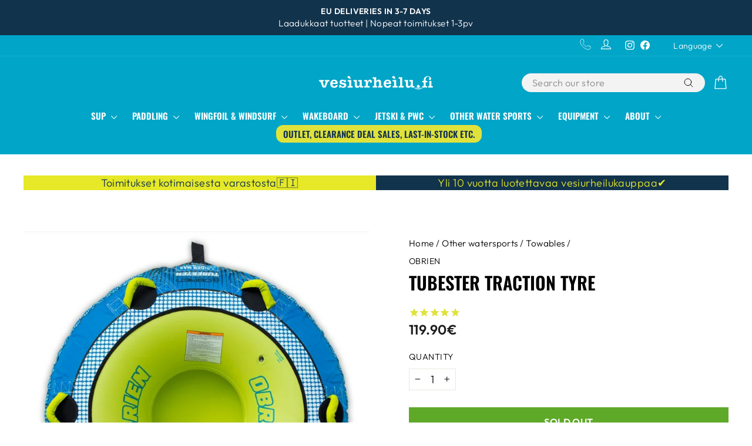

--- FILE ---
content_type: text/html; charset=utf-8
request_url: https://www.vesiurheilu.fi/en/products/vetorengas-tubester
body_size: 79132
content:
<!doctype html>
<html class="no-js" lang="en" dir="ltr">
<head>  
  
<script
  id="Cookiebot"
  src="https://consent.cookiebot.com/uc.js"
  data-cbid="221c2f72-a1fc-4d04-8bd7-e6735a6022c9"
  type="text/javascript"
  defer
></script>

<script data-cookieconsent="ignore" type="text/javascript">
    window.dataLayer = window.dataLayer || [];
    function gtag() {
        dataLayer.push(arguments);
    }
    gtag("consent", "default", {
        ad_personalization: "denied",
        ad_storage: "denied",
        ad_user_data: "denied",
        analytics_storage: "denied",
        functionality_storage: "denied",
        personalization_storage: "denied",
        security_storage: "granted",
        wait_for_update: 500,
    });
    gtag("set", "ads_data_redaction", true);
    gtag("set", "url_passthrough", false);
</script>
  
  <meta charset="utf-8">
  <meta http-equiv="X-UA-Compatible" content="IE=edge,chrome=1">
  <meta name="viewport" content="width=device-width,initial-scale=1">
  <meta name="theme-color" content="#e6e828">
  <link rel="canonical" href="https://www.vesiurheilu.fi/en/products/vetorengas-tubester">
  <link rel="preconnect" href="https://cdn.shopify.com" crossorigin>
  <link rel="preconnect" href="https://fonts.shopifycdn.com" crossorigin>
  <link rel="dns-prefetch" href="https://productreviews.shopifycdn.com">
  <link rel="dns-prefetch" href="https://ajax.googleapis.com">
  <link rel="dns-prefetch" href="https://maps.googleapis.com">
  <link rel="dns-prefetch" href="https://maps.gstatic.com"><link rel="shortcut icon" href="//www.vesiurheilu.fi/cdn/shop/files/favicon-iso_32x32_fa0a129f-61f9-43ee-b8a1-e7de35b7536a_32x32.webp?v=1649359013" type="image/png" /><title>Tubester traction tyre
&ndash; vesiurheilu.fi
</title>
<meta name="description" content="This Obrien traction tyre is a summer toy classic, also known as a DONITSI! It&#39;s an essential piece of equipment for every cottager and boater, and it&#39;s a great way to have fun even with a smaller boat. The traditional traction ring has a firm &quot;cup&quot; seat and four separate padded handles to help you keep up even at high"><meta property="og:site_name" content="vesiurheilu.fi">
  <meta property="og:url" content="https://www.vesiurheilu.fi/en/products/vetorengas-tubester">
  <meta property="og:title" content="Tubester traction tyre">
  <meta property="og:type" content="product">
  <meta property="og:description" content="This Obrien traction tyre is a summer toy classic, also known as a DONITSI! It&#39;s an essential piece of equipment for every cottager and boater, and it&#39;s a great way to have fun even with a smaller boat. The traditional traction ring has a firm &quot;cup&quot; seat and four separate padded handles to help you keep up even at high"><meta property="og:image" content="http://www.vesiurheilu.fi/cdn/shop/products/donitsi.jpg?v=1646737491">
    <meta property="og:image:secure_url" content="https://www.vesiurheilu.fi/cdn/shop/products/donitsi.jpg?v=1646737491">
    <meta property="og:image:width" content="1000">
    <meta property="og:image:height" content="1000"><meta name="twitter:site" content="@">
  <meta name="twitter:card" content="summary_large_image">
  <meta name="twitter:title" content="Tubester traction tyre">
  <meta name="twitter:description" content="This Obrien traction tyre is a summer toy classic, also known as a DONITSI! It&#39;s an essential piece of equipment for every cottager and boater, and it&#39;s a great way to have fun even with a smaller boat. The traditional traction ring has a firm &quot;cup&quot; seat and four separate padded handles to help you keep up even at high">
<style data-shopify>@font-face {
  font-family: Oswald;
  font-weight: 600;
  font-style: normal;
  font-display: swap;
  src: url("//www.vesiurheilu.fi/cdn/fonts/oswald/oswald_n6.26b6bffb711f770c328e7af9685d4798dcb4f0b3.woff2") format("woff2"),
       url("//www.vesiurheilu.fi/cdn/fonts/oswald/oswald_n6.2feb7f52d7eb157822c86dfd93893da013b08d5d.woff") format("woff");
}

  @font-face {
  font-family: Outfit;
  font-weight: 300;
  font-style: normal;
  font-display: swap;
  src: url("//www.vesiurheilu.fi/cdn/fonts/outfit/outfit_n3.8c97ae4c4fac7c2ea467a6dc784857f4de7e0e37.woff2") format("woff2"),
       url("//www.vesiurheilu.fi/cdn/fonts/outfit/outfit_n3.b50a189ccde91f9bceee88f207c18c09f0b62a7b.woff") format("woff");
}


  @font-face {
  font-family: Outfit;
  font-weight: 600;
  font-style: normal;
  font-display: swap;
  src: url("//www.vesiurheilu.fi/cdn/fonts/outfit/outfit_n6.dfcbaa80187851df2e8384061616a8eaa1702fdc.woff2") format("woff2"),
       url("//www.vesiurheilu.fi/cdn/fonts/outfit/outfit_n6.88384e9fc3e36038624caccb938f24ea8008a91d.woff") format("woff");
}

  
  
</style><link href="//www.vesiurheilu.fi/cdn/shop/t/71/assets/theme.css?v=148225076137784526601749798839" rel="stylesheet" type="text/css" media="all" />
<style data-shopify>:root {
    --typeHeaderPrimary: Oswald;
    --typeHeaderFallback: sans-serif;
    --typeHeaderSize: 36px;
    --typeHeaderWeight: 600;
    --typeHeaderLineHeight: 1.2;
    --typeHeaderSpacing: 0.0em;

    --typeBasePrimary:Outfit;
    --typeBaseFallback:sans-serif;
    --typeBaseSize: 18px;
    --typeBaseWeight: 300;
    --typeBaseSpacing: 0.025em;
    --typeBaseLineHeight: 1.4;
    --typeBaselineHeightMinus01: 1.3;

    --typeCollectionTitle: 20px;

    --iconWeight: 3px;
    --iconLinecaps: round;

    
        --buttonRadius: 0;
    

    --colorGridOverlayOpacity: 0.1;
    }

    .placeholder-content {
    background-image: linear-gradient(100deg, #ffffff 40%, #f7f7f7 63%, #ffffff 79%);
    }</style><script>
    document.documentElement.className = document.documentElement.className.replace('no-js', 'js');

    window.theme = window.theme || {};
    theme.routes = {
      home: "/en",
      cart: "/en/cart.js",
      cartPage: "/en/cart",
      cartAdd: "/en/cart/add.js",
      cartChange: "/en/cart/change.js",
      search: "/en/search",
      predictiveSearch: "/en/search/suggest"
    };
    theme.strings = {
      soldOut: "Sold Out",
      unavailable: "Unavailable",
      inStockLabel: "In stock, ready to ship",
      oneStockLabel: "Low stock - [count] item left",
      otherStockLabel: "Low stock - [count] items left",
      willNotShipUntil: "Ready to ship [date]",
      willBeInStockAfter: "Back in stock [date]",
      waitingForStock: "Inventory on the way",
      savePrice: "Save [saved_amount]",
      cartEmpty: "Your cart is currently empty.",
      cartTermsConfirmation: "You must agree with the terms and conditions of sales to check out",
      searchCollections: "Collections:",
      searchPages: "Pages:",
      searchArticles: "Articles:",
      productFrom: "from ",
      maxQuantity: "You can only have [quantity] of [title] in your cart."
    };
    theme.settings = {
      cartType: "drawer",
      isCustomerTemplate: false,
      moneyFormat: "{{amount}}€",
      saveType: "percent",
      productImageSize: "square",
      productImageCover: false,
      predictiveSearch: false,
      predictiveSearchType: null,
      predictiveSearchVendor: false,
      predictiveSearchPrice: false,
      quickView: true,
      themeName: 'Impulse',
      themeVersion: "7.4.1"
    };
  </script>

    <script>window.performance && window.performance.mark && window.performance.mark('shopify.content_for_header.start');</script><meta name="google-site-verification" content="M0Ro4vCwlMN09mj4h9_-ERANXQCSsPalOWm8DJf-4Wc">
<meta id="shopify-digital-wallet" name="shopify-digital-wallet" content="/26620858/digital_wallets/dialog">
<link rel="alternate" hreflang="x-default" href="https://www.vesiurheilu.fi/products/vetorengas-tubester">
<link rel="alternate" hreflang="fi" href="https://www.vesiurheilu.fi/products/vetorengas-tubester">
<link rel="alternate" hreflang="en" href="https://www.vesiurheilu.fi/en/products/vetorengas-tubester">
<link rel="alternate" hreflang="en-AT" href="https://www.vesiurheilu.fi/en-eu/products/vetorengas-tubester">
<link rel="alternate" hreflang="fi-AT" href="https://www.vesiurheilu.fi/fi-eu/products/vetorengas-tubester">
<link rel="alternate" hreflang="en-BE" href="https://www.vesiurheilu.fi/en-eu/products/vetorengas-tubester">
<link rel="alternate" hreflang="fi-BE" href="https://www.vesiurheilu.fi/fi-eu/products/vetorengas-tubester">
<link rel="alternate" hreflang="en-BG" href="https://www.vesiurheilu.fi/en-eu/products/vetorengas-tubester">
<link rel="alternate" hreflang="fi-BG" href="https://www.vesiurheilu.fi/fi-eu/products/vetorengas-tubester">
<link rel="alternate" hreflang="en-CY" href="https://www.vesiurheilu.fi/en-eu/products/vetorengas-tubester">
<link rel="alternate" hreflang="fi-CY" href="https://www.vesiurheilu.fi/fi-eu/products/vetorengas-tubester">
<link rel="alternate" hreflang="en-CZ" href="https://www.vesiurheilu.fi/en-eu/products/vetorengas-tubester">
<link rel="alternate" hreflang="fi-CZ" href="https://www.vesiurheilu.fi/fi-eu/products/vetorengas-tubester">
<link rel="alternate" hreflang="en-DE" href="https://www.vesiurheilu.fi/en-eu/products/vetorengas-tubester">
<link rel="alternate" hreflang="fi-DE" href="https://www.vesiurheilu.fi/fi-eu/products/vetorengas-tubester">
<link rel="alternate" hreflang="en-DK" href="https://www.vesiurheilu.fi/en-eu/products/vetorengas-tubester">
<link rel="alternate" hreflang="fi-DK" href="https://www.vesiurheilu.fi/fi-eu/products/vetorengas-tubester">
<link rel="alternate" hreflang="en-EE" href="https://www.vesiurheilu.fi/en-eu/products/vetorengas-tubester">
<link rel="alternate" hreflang="fi-EE" href="https://www.vesiurheilu.fi/fi-eu/products/vetorengas-tubester">
<link rel="alternate" hreflang="en-ES" href="https://www.vesiurheilu.fi/en-eu/products/vetorengas-tubester">
<link rel="alternate" hreflang="fi-ES" href="https://www.vesiurheilu.fi/fi-eu/products/vetorengas-tubester">
<link rel="alternate" hreflang="en-FR" href="https://www.vesiurheilu.fi/en-eu/products/vetorengas-tubester">
<link rel="alternate" hreflang="fi-FR" href="https://www.vesiurheilu.fi/fi-eu/products/vetorengas-tubester">
<link rel="alternate" hreflang="en-GR" href="https://www.vesiurheilu.fi/en-eu/products/vetorengas-tubester">
<link rel="alternate" hreflang="fi-GR" href="https://www.vesiurheilu.fi/fi-eu/products/vetorengas-tubester">
<link rel="alternate" hreflang="en-HR" href="https://www.vesiurheilu.fi/en-eu/products/vetorengas-tubester">
<link rel="alternate" hreflang="fi-HR" href="https://www.vesiurheilu.fi/fi-eu/products/vetorengas-tubester">
<link rel="alternate" hreflang="en-HU" href="https://www.vesiurheilu.fi/en-eu/products/vetorengas-tubester">
<link rel="alternate" hreflang="fi-HU" href="https://www.vesiurheilu.fi/fi-eu/products/vetorengas-tubester">
<link rel="alternate" hreflang="en-IE" href="https://www.vesiurheilu.fi/en-eu/products/vetorengas-tubester">
<link rel="alternate" hreflang="fi-IE" href="https://www.vesiurheilu.fi/fi-eu/products/vetorengas-tubester">
<link rel="alternate" hreflang="en-IT" href="https://www.vesiurheilu.fi/en-eu/products/vetorengas-tubester">
<link rel="alternate" hreflang="fi-IT" href="https://www.vesiurheilu.fi/fi-eu/products/vetorengas-tubester">
<link rel="alternate" hreflang="en-LT" href="https://www.vesiurheilu.fi/en-eu/products/vetorengas-tubester">
<link rel="alternate" hreflang="fi-LT" href="https://www.vesiurheilu.fi/fi-eu/products/vetorengas-tubester">
<link rel="alternate" hreflang="en-LU" href="https://www.vesiurheilu.fi/en-eu/products/vetorengas-tubester">
<link rel="alternate" hreflang="fi-LU" href="https://www.vesiurheilu.fi/fi-eu/products/vetorengas-tubester">
<link rel="alternate" hreflang="en-LV" href="https://www.vesiurheilu.fi/en-eu/products/vetorengas-tubester">
<link rel="alternate" hreflang="fi-LV" href="https://www.vesiurheilu.fi/fi-eu/products/vetorengas-tubester">
<link rel="alternate" hreflang="en-MC" href="https://www.vesiurheilu.fi/en-eu/products/vetorengas-tubester">
<link rel="alternate" hreflang="fi-MC" href="https://www.vesiurheilu.fi/fi-eu/products/vetorengas-tubester">
<link rel="alternate" hreflang="en-MT" href="https://www.vesiurheilu.fi/en-eu/products/vetorengas-tubester">
<link rel="alternate" hreflang="fi-MT" href="https://www.vesiurheilu.fi/fi-eu/products/vetorengas-tubester">
<link rel="alternate" hreflang="en-NL" href="https://www.vesiurheilu.fi/en-eu/products/vetorengas-tubester">
<link rel="alternate" hreflang="fi-NL" href="https://www.vesiurheilu.fi/fi-eu/products/vetorengas-tubester">
<link rel="alternate" hreflang="en-PL" href="https://www.vesiurheilu.fi/en-eu/products/vetorengas-tubester">
<link rel="alternate" hreflang="fi-PL" href="https://www.vesiurheilu.fi/fi-eu/products/vetorengas-tubester">
<link rel="alternate" hreflang="en-PT" href="https://www.vesiurheilu.fi/en-eu/products/vetorengas-tubester">
<link rel="alternate" hreflang="fi-PT" href="https://www.vesiurheilu.fi/fi-eu/products/vetorengas-tubester">
<link rel="alternate" hreflang="en-RO" href="https://www.vesiurheilu.fi/en-eu/products/vetorengas-tubester">
<link rel="alternate" hreflang="fi-RO" href="https://www.vesiurheilu.fi/fi-eu/products/vetorengas-tubester">
<link rel="alternate" hreflang="en-SE" href="https://www.vesiurheilu.fi/en-eu/products/vetorengas-tubester">
<link rel="alternate" hreflang="fi-SE" href="https://www.vesiurheilu.fi/fi-eu/products/vetorengas-tubester">
<link rel="alternate" hreflang="en-SI" href="https://www.vesiurheilu.fi/en-eu/products/vetorengas-tubester">
<link rel="alternate" hreflang="fi-SI" href="https://www.vesiurheilu.fi/fi-eu/products/vetorengas-tubester">
<link rel="alternate" hreflang="en-SK" href="https://www.vesiurheilu.fi/en-eu/products/vetorengas-tubester">
<link rel="alternate" hreflang="fi-SK" href="https://www.vesiurheilu.fi/fi-eu/products/vetorengas-tubester">
<link rel="alternate" type="application/json+oembed" href="https://www.vesiurheilu.fi/en/products/vetorengas-tubester.oembed">
<script async="async" src="/checkouts/internal/preloads.js?locale=en-FI"></script>
<script id="shopify-features" type="application/json">{"accessToken":"9628657b185bfa3f8bb940acbeae9ae7","betas":["rich-media-storefront-analytics"],"domain":"www.vesiurheilu.fi","predictiveSearch":true,"shopId":26620858,"locale":"en"}</script>
<script>var Shopify = Shopify || {};
Shopify.shop = "vesiurheilu.myshopify.com";
Shopify.locale = "en";
Shopify.currency = {"active":"EUR","rate":"1.0"};
Shopify.country = "FI";
Shopify.theme = {"name":"vesiurheilu-impulse\/main","id":160837566791,"schema_name":"Impulse","schema_version":"7.4.1","theme_store_id":null,"role":"main"};
Shopify.theme.handle = "null";
Shopify.theme.style = {"id":null,"handle":null};
Shopify.cdnHost = "www.vesiurheilu.fi/cdn";
Shopify.routes = Shopify.routes || {};
Shopify.routes.root = "/en/";</script>
<script type="module">!function(o){(o.Shopify=o.Shopify||{}).modules=!0}(window);</script>
<script>!function(o){function n(){var o=[];function n(){o.push(Array.prototype.slice.apply(arguments))}return n.q=o,n}var t=o.Shopify=o.Shopify||{};t.loadFeatures=n(),t.autoloadFeatures=n()}(window);</script>
<script id="shop-js-analytics" type="application/json">{"pageType":"product"}</script>
<script defer="defer" async type="module" src="//www.vesiurheilu.fi/cdn/shopifycloud/shop-js/modules/v2/client.init-shop-cart-sync_WVOgQShq.en.esm.js"></script>
<script defer="defer" async type="module" src="//www.vesiurheilu.fi/cdn/shopifycloud/shop-js/modules/v2/chunk.common_C_13GLB1.esm.js"></script>
<script defer="defer" async type="module" src="//www.vesiurheilu.fi/cdn/shopifycloud/shop-js/modules/v2/chunk.modal_CLfMGd0m.esm.js"></script>
<script type="module">
  await import("//www.vesiurheilu.fi/cdn/shopifycloud/shop-js/modules/v2/client.init-shop-cart-sync_WVOgQShq.en.esm.js");
await import("//www.vesiurheilu.fi/cdn/shopifycloud/shop-js/modules/v2/chunk.common_C_13GLB1.esm.js");
await import("//www.vesiurheilu.fi/cdn/shopifycloud/shop-js/modules/v2/chunk.modal_CLfMGd0m.esm.js");

  window.Shopify.SignInWithShop?.initShopCartSync?.({"fedCMEnabled":true,"windoidEnabled":true});

</script>
<script>(function() {
  var isLoaded = false;
  function asyncLoad() {
    if (isLoaded) return;
    isLoaded = true;
    var urls = ["https:\/\/cdn1.stamped.io\/files\/widget.min.js?shop=vesiurheilu.myshopify.com","https:\/\/cdn.langshop.app\/buckets\/app\/libs\/storefront\/sdk.js?proxy_prefix=\/apps\/langshop\u0026source=sct\u0026shop=vesiurheilu.myshopify.com","https:\/\/ecommplugins-scripts.trustpilot.com\/v2.1\/js\/header.min.js?settings=eyJrZXkiOiJuaXV2RThCeUhMQmRWQ05PIiwicyI6Im5vbmUifQ==\u0026v=2.5\u0026shop=vesiurheilu.myshopify.com","https:\/\/ecommplugins-trustboxsettings.trustpilot.com\/vesiurheilu.myshopify.com.js?settings=1731567225290\u0026shop=vesiurheilu.myshopify.com","https:\/\/widget.trustpilot.com\/bootstrap\/v5\/tp.widget.sync.bootstrap.min.js?shop=vesiurheilu.myshopify.com","https:\/\/s3.eu-west-1.amazonaws.com\/production-klarna-il-shopify-osm\/4534f91da66b99ad101f4fe877300c64c490e12b\/vesiurheilu.myshopify.com-1732174316942.js?shop=vesiurheilu.myshopify.com","https:\/\/cdn2.recomaticapp.com\/assets\/recomatic2-2-063abcd3484bd44647516b2fbc04d61d093e4d399cd4d8c1c7b1a611231b9a80.js?shop=vesiurheilu.myshopify.com"];
    for (var i = 0; i < urls.length; i++) {
      var s = document.createElement('script');
      s.type = 'text/javascript';
      s.async = true;
      s.src = urls[i];
      var x = document.getElementsByTagName('script')[0];
      x.parentNode.insertBefore(s, x);
    }
  };
  if(window.attachEvent) {
    window.attachEvent('onload', asyncLoad);
  } else {
    window.addEventListener('load', asyncLoad, false);
  }
})();</script>
<script id="__st">var __st={"a":26620858,"offset":7200,"reqid":"16cb9419-fc80-42d8-aa84-f59e8fb9e7d3-1769627281","pageurl":"www.vesiurheilu.fi\/en\/products\/vetorengas-tubester","u":"add1bd70ebaf","p":"product","rtyp":"product","rid":688806264874};</script>
<script>window.ShopifyPaypalV4VisibilityTracking = true;</script>
<script id="captcha-bootstrap">!function(){'use strict';const t='contact',e='account',n='new_comment',o=[[t,t],['blogs',n],['comments',n],[t,'customer']],c=[[e,'customer_login'],[e,'guest_login'],[e,'recover_customer_password'],[e,'create_customer']],r=t=>t.map((([t,e])=>`form[action*='/${t}']:not([data-nocaptcha='true']) input[name='form_type'][value='${e}']`)).join(','),a=t=>()=>t?[...document.querySelectorAll(t)].map((t=>t.form)):[];function s(){const t=[...o],e=r(t);return a(e)}const i='password',u='form_key',d=['recaptcha-v3-token','g-recaptcha-response','h-captcha-response',i],f=()=>{try{return window.sessionStorage}catch{return}},m='__shopify_v',_=t=>t.elements[u];function p(t,e,n=!1){try{const o=window.sessionStorage,c=JSON.parse(o.getItem(e)),{data:r}=function(t){const{data:e,action:n}=t;return t[m]||n?{data:e,action:n}:{data:t,action:n}}(c);for(const[e,n]of Object.entries(r))t.elements[e]&&(t.elements[e].value=n);n&&o.removeItem(e)}catch(o){console.error('form repopulation failed',{error:o})}}const l='form_type',E='cptcha';function T(t){t.dataset[E]=!0}const w=window,h=w.document,L='Shopify',v='ce_forms',y='captcha';let A=!1;((t,e)=>{const n=(g='f06e6c50-85a8-45c8-87d0-21a2b65856fe',I='https://cdn.shopify.com/shopifycloud/storefront-forms-hcaptcha/ce_storefront_forms_captcha_hcaptcha.v1.5.2.iife.js',D={infoText:'Protected by hCaptcha',privacyText:'Privacy',termsText:'Terms'},(t,e,n)=>{const o=w[L][v],c=o.bindForm;if(c)return c(t,g,e,D).then(n);var r;o.q.push([[t,g,e,D],n]),r=I,A||(h.body.append(Object.assign(h.createElement('script'),{id:'captcha-provider',async:!0,src:r})),A=!0)});var g,I,D;w[L]=w[L]||{},w[L][v]=w[L][v]||{},w[L][v].q=[],w[L][y]=w[L][y]||{},w[L][y].protect=function(t,e){n(t,void 0,e),T(t)},Object.freeze(w[L][y]),function(t,e,n,w,h,L){const[v,y,A,g]=function(t,e,n){const i=e?o:[],u=t?c:[],d=[...i,...u],f=r(d),m=r(i),_=r(d.filter((([t,e])=>n.includes(e))));return[a(f),a(m),a(_),s()]}(w,h,L),I=t=>{const e=t.target;return e instanceof HTMLFormElement?e:e&&e.form},D=t=>v().includes(t);t.addEventListener('submit',(t=>{const e=I(t);if(!e)return;const n=D(e)&&!e.dataset.hcaptchaBound&&!e.dataset.recaptchaBound,o=_(e),c=g().includes(e)&&(!o||!o.value);(n||c)&&t.preventDefault(),c&&!n&&(function(t){try{if(!f())return;!function(t){const e=f();if(!e)return;const n=_(t);if(!n)return;const o=n.value;o&&e.removeItem(o)}(t);const e=Array.from(Array(32),(()=>Math.random().toString(36)[2])).join('');!function(t,e){_(t)||t.append(Object.assign(document.createElement('input'),{type:'hidden',name:u})),t.elements[u].value=e}(t,e),function(t,e){const n=f();if(!n)return;const o=[...t.querySelectorAll(`input[type='${i}']`)].map((({name:t})=>t)),c=[...d,...o],r={};for(const[a,s]of new FormData(t).entries())c.includes(a)||(r[a]=s);n.setItem(e,JSON.stringify({[m]:1,action:t.action,data:r}))}(t,e)}catch(e){console.error('failed to persist form',e)}}(e),e.submit())}));const S=(t,e)=>{t&&!t.dataset[E]&&(n(t,e.some((e=>e===t))),T(t))};for(const o of['focusin','change'])t.addEventListener(o,(t=>{const e=I(t);D(e)&&S(e,y())}));const B=e.get('form_key'),M=e.get(l),P=B&&M;t.addEventListener('DOMContentLoaded',(()=>{const t=y();if(P)for(const e of t)e.elements[l].value===M&&p(e,B);[...new Set([...A(),...v().filter((t=>'true'===t.dataset.shopifyCaptcha))])].forEach((e=>S(e,t)))}))}(h,new URLSearchParams(w.location.search),n,t,e,['guest_login'])})(!0,!0)}();</script>
<script integrity="sha256-4kQ18oKyAcykRKYeNunJcIwy7WH5gtpwJnB7kiuLZ1E=" data-source-attribution="shopify.loadfeatures" defer="defer" src="//www.vesiurheilu.fi/cdn/shopifycloud/storefront/assets/storefront/load_feature-a0a9edcb.js" crossorigin="anonymous"></script>
<script data-source-attribution="shopify.dynamic_checkout.dynamic.init">var Shopify=Shopify||{};Shopify.PaymentButton=Shopify.PaymentButton||{isStorefrontPortableWallets:!0,init:function(){window.Shopify.PaymentButton.init=function(){};var t=document.createElement("script");t.src="https://www.vesiurheilu.fi/cdn/shopifycloud/portable-wallets/latest/portable-wallets.en.js",t.type="module",document.head.appendChild(t)}};
</script>
<script data-source-attribution="shopify.dynamic_checkout.buyer_consent">
  function portableWalletsHideBuyerConsent(e){var t=document.getElementById("shopify-buyer-consent"),n=document.getElementById("shopify-subscription-policy-button");t&&n&&(t.classList.add("hidden"),t.setAttribute("aria-hidden","true"),n.removeEventListener("click",e))}function portableWalletsShowBuyerConsent(e){var t=document.getElementById("shopify-buyer-consent"),n=document.getElementById("shopify-subscription-policy-button");t&&n&&(t.classList.remove("hidden"),t.removeAttribute("aria-hidden"),n.addEventListener("click",e))}window.Shopify?.PaymentButton&&(window.Shopify.PaymentButton.hideBuyerConsent=portableWalletsHideBuyerConsent,window.Shopify.PaymentButton.showBuyerConsent=portableWalletsShowBuyerConsent);
</script>
<script data-source-attribution="shopify.dynamic_checkout.cart.bootstrap">document.addEventListener("DOMContentLoaded",(function(){function t(){return document.querySelector("shopify-accelerated-checkout-cart, shopify-accelerated-checkout")}if(t())Shopify.PaymentButton.init();else{new MutationObserver((function(e,n){t()&&(Shopify.PaymentButton.init(),n.disconnect())})).observe(document.body,{childList:!0,subtree:!0})}}));
</script>

<script>window.performance && window.performance.mark && window.performance.mark('shopify.content_for_header.end');</script>

  <script src="//www.vesiurheilu.fi/cdn/shop/t/71/assets/vendor-scripts-v11.js" defer="defer"></script>

  
  <link rel="stylesheet" href="//www.vesiurheilu.fi/cdn/shop/t/71/assets/country-flags.css">
  

  <script src="//www.vesiurheilu.fi/cdn/shop/t/71/assets/theme.js?v=6360370007695080191734517724" defer="defer"></script>

  <script src="//www.vesiurheilu.fi/cdn/shop/t/71/assets/approosters.js?v=51957107824033868431714548596" defer="defer"></script>
 
  <script type="text/javascript">
  (function() {
  var sc = document.createElement('script'); 
  sc.type = 'text/javascript'; sc.async = true;
  if( 'https:' == document.location.protocol ) sc.src = 'https://zefzhat-eu.appspot.com';
      else sc.src = 'http://zefzhat-eu.appspot.com';sc.src+= '/code/finwakeoy/o1bl2d0';
  var s = document.getElementsByTagName('script')[0]; 
  s.parentNode.insertBefore(sc, s);
  })();
  </script>
<!-- BEGIN app block: shopify://apps/klaviyo-email-marketing-sms/blocks/klaviyo-onsite-embed/2632fe16-c075-4321-a88b-50b567f42507 -->












  <script async src="https://static.klaviyo.com/onsite/js/Mbpq4U/klaviyo.js?company_id=Mbpq4U"></script>
  <script>!function(){if(!window.klaviyo){window._klOnsite=window._klOnsite||[];try{window.klaviyo=new Proxy({},{get:function(n,i){return"push"===i?function(){var n;(n=window._klOnsite).push.apply(n,arguments)}:function(){for(var n=arguments.length,o=new Array(n),w=0;w<n;w++)o[w]=arguments[w];var t="function"==typeof o[o.length-1]?o.pop():void 0,e=new Promise((function(n){window._klOnsite.push([i].concat(o,[function(i){t&&t(i),n(i)}]))}));return e}}})}catch(n){window.klaviyo=window.klaviyo||[],window.klaviyo.push=function(){var n;(n=window._klOnsite).push.apply(n,arguments)}}}}();</script>

  
    <script id="viewed_product">
      if (item == null) {
        var _learnq = _learnq || [];

        var MetafieldReviews = null
        var MetafieldYotpoRating = null
        var MetafieldYotpoCount = null
        var MetafieldLooxRating = null
        var MetafieldLooxCount = null
        var okendoProduct = null
        var okendoProductReviewCount = null
        var okendoProductReviewAverageValue = null
        try {
          // The following fields are used for Customer Hub recently viewed in order to add reviews.
          // This information is not part of __kla_viewed. Instead, it is part of __kla_viewed_reviewed_items
          MetafieldReviews = {"rating":{"scale_min":"1.0","scale_max":"5.0","value":"5.0"},"rating_count":2};
          MetafieldYotpoRating = null
          MetafieldYotpoCount = null
          MetafieldLooxRating = null
          MetafieldLooxCount = null

          okendoProduct = null
          // If the okendo metafield is not legacy, it will error, which then requires the new json formatted data
          if (okendoProduct && 'error' in okendoProduct) {
            okendoProduct = null
          }
          okendoProductReviewCount = okendoProduct ? okendoProduct.reviewCount : null
          okendoProductReviewAverageValue = okendoProduct ? okendoProduct.reviewAverageValue : null
        } catch (error) {
          console.error('Error in Klaviyo onsite reviews tracking:', error);
        }

        var item = {
          Name: "Tubester traction tyre",
          ProductID: 688806264874,
          Categories: ["1-2 person towables","Other watersports","Towables"],
          ImageURL: "https://www.vesiurheilu.fi/cdn/shop/products/donitsi_grande.jpg?v=1646737491",
          URL: "https://www.vesiurheilu.fi/en/products/vetorengas-tubester",
          Brand: "OBrien",
          Price: "119.90€",
          Value: "119.90",
          CompareAtPrice: "119.90€"
        };
        _learnq.push(['track', 'Viewed Product', item]);
        _learnq.push(['trackViewedItem', {
          Title: item.Name,
          ItemId: item.ProductID,
          Categories: item.Categories,
          ImageUrl: item.ImageURL,
          Url: item.URL,
          Metadata: {
            Brand: item.Brand,
            Price: item.Price,
            Value: item.Value,
            CompareAtPrice: item.CompareAtPrice
          },
          metafields:{
            reviews: MetafieldReviews,
            yotpo:{
              rating: MetafieldYotpoRating,
              count: MetafieldYotpoCount,
            },
            loox:{
              rating: MetafieldLooxRating,
              count: MetafieldLooxCount,
            },
            okendo: {
              rating: okendoProductReviewAverageValue,
              count: okendoProductReviewCount,
            }
          }
        }]);
      }
    </script>
  




  <script>
    window.klaviyoReviewsProductDesignMode = false
  </script>







<!-- END app block --><!-- BEGIN app block: shopify://apps/boost-ai-search-filter/blocks/instant-search-app-embedded/7fc998ae-a150-4367-bab8-505d8a4503f7 --><script type="text/javascript">(function a(){!window.boostWidgetIntegration&&(window.boostWidgetIntegration={});const b=window.boostWidgetIntegration;!b.taeSettings&&(b.taeSettings={});const c=b.taeSettings;c.instantSearch={enabled:!0}})()</script><!-- END app block --><!-- BEGIN app block: shopify://apps/boost-ai-search-filter/blocks/boost-sd-ssr/7fc998ae-a150-4367-bab8-505d8a4503f7 --><script type="text/javascript">"use strict";(()=>{function mergeDeepMutate(target,...sources){if(!target)return target;if(sources.length===0)return target;const isObject=obj=>!!obj&&typeof obj==="object";const isPlainObject=obj=>{if(!isObject(obj))return false;const proto=Object.getPrototypeOf(obj);return proto===Object.prototype||proto===null};for(const source of sources){if(!source)continue;for(const key in source){const sourceValue=source[key];if(!(key in target)){target[key]=sourceValue;continue}const targetValue=target[key];if(Array.isArray(targetValue)&&Array.isArray(sourceValue)){target[key]=targetValue.concat(...sourceValue)}else if(isPlainObject(targetValue)&&isPlainObject(sourceValue)){target[key]=mergeDeepMutate(targetValue,sourceValue)}else{target[key]=sourceValue}}}return target}var Application=class{constructor(config,dataObjects){this.modules=[];this.cachedModulesByConstructor=new Map;this.status="created";this.cachedEventListeners={};this.registryBlockListeners=[];this.readyListeners=[];this.mode="production";this.logLevel=1;this.blocks={};const boostWidgetIntegration=window.boostWidgetIntegration;this.config=config||{logLevel:boostWidgetIntegration?.config?.logLevel,env:"production"};this.logLevel=this.config.logLevel??(this.mode==="production"?2:this.logLevel);if(this.config.logLevel==null){this.config.logLevel=this.logLevel}this.dataObjects=dataObjects||{};this.logger={debug:(...args)=>{if(this.logLevel<=0){console.debug("Boost > [DEBUG] ",...args)}},info:(...args)=>{if(this.logLevel<=1){console.info("Boost > [INFO] ",...args)}},warn:(...args)=>{if(this.logLevel<=2){console.warn("Boost > [WARN] ",...args)}},error:(...args)=>{if(this.logLevel<=3){console.error("Boost > [ERROR] ",...args)}}}}bootstrap(){if(this.status==="bootstrapped"){this.logger.warn("Application already bootstrapped");return}if(this.status==="started"){this.logger.warn("Application already started");return}this.loadModuleEventListeners();this.dispatchLifecycleEvent({name:"onBeforeAppBootstrap",payload:null});if(this.config?.customization?.app?.onBootstrap){this.config.customization.app.onBootstrap(this)}this.extendAppConfigFromModules();this.extendAppConfigFromGlobalVariables();this.initializeDataObjects();this.assignGlobalVariables();this.status="bootstrapped";this.dispatchLifecycleEvent({name:"onAppBootstrap",payload:null})}async initModules(){await Promise.all(this.modules.map(async module=>{if(!module.shouldInit()){this.logger.info("Module not initialized",module.constructor.name,"shouldInit returned false");return}module.onBeforeModuleInit?.();this.dispatchLifecycleEvent({name:"onBeforeModuleInit",payload:{module}});this.logger.info(`Initializing ${module.constructor.name} module`);try{await module.init();this.dispatchLifecycleEvent({name:"onModuleInit",payload:{module}})}catch(error){this.logger.error(`Error initializing module ${module.constructor.name}:`,error);this.dispatchLifecycleEvent({name:"onModuleError",payload:{module,error:error instanceof Error?error:new Error(String(error))}})}}))}getModule(constructor){const module=this.cachedModulesByConstructor.get(constructor);if(module&&!module.shouldInit()){return void 0}return module}getModuleByName(name){const module=this.modules.find(mod=>{const ModuleClass=mod.constructor;return ModuleClass.moduleName===name});if(module&&!module.shouldInit()){return void 0}return module}registerBlock(block){if(!block.id){this.logger.error("Block id is required");return}const blockId=block.id;if(this.blocks[blockId]){this.logger.error(`Block with id ${blockId} already exists`);return}this.blocks[blockId]=block;if(window.boostWidgetIntegration.blocks){window.boostWidgetIntegration.blocks[blockId]=block}this.dispatchLifecycleEvent({name:"onRegisterBlock",payload:{block}});this.registryBlockListeners.forEach(listener=>{try{listener(block)}catch(error){this.logger.error("Error in registry block listener:",error)}})}addRegistryBlockListener(listener){this.registryBlockListeners.push(listener);Object.values(this.blocks).forEach(block=>{try{listener(block)}catch(error){this.logger.error("Error in registry block listener for existing block:",error)}})}removeRegistryBlockListener(listener){const index=this.registryBlockListeners.indexOf(listener);if(index>-1){this.registryBlockListeners.splice(index,1)}}onReady(handler){if(this.status==="started"){try{handler()}catch(error){this.logger.error("Error in ready handler:",error)}}else{this.readyListeners.push(handler)}}assignGlobalVariables(){if(!window.boostWidgetIntegration){window.boostWidgetIntegration={}}Object.assign(window.boostWidgetIntegration,{TAEApp:this,config:this.config,dataObjects:this.dataObjects,blocks:this.blocks})}async start(){this.logger.info("Application starting");this.bootstrap();this.dispatchLifecycleEvent({name:"onBeforeAppStart",payload:null});await this.initModules();this.status="started";this.dispatchLifecycleEvent({name:"onAppStart",payload:null});this.readyListeners.forEach(listener=>{try{listener()}catch(error){this.logger.error("Error in ready listener:",error)}});if(this.config?.customization?.app?.onStart){this.config.customization.app.onStart(this)}}destroy(){if(this.status!=="started"){this.logger.warn("Application not started yet");return}this.modules.forEach(module=>{this.dispatchLifecycleEvent({name:"onModuleDestroy",payload:{module}});module.destroy()});this.modules=[];this.resetBlocks();this.status="destroyed";this.dispatchLifecycleEvent({name:"onAppDestroy",payload:null})}setLogLevel(level){this.logLevel=level;this.updateConfig({logLevel:level})}loadModule(ModuleConstructor){if(!ModuleConstructor){return this}const app=this;const moduleInstance=new ModuleConstructor(app);if(app.cachedModulesByConstructor.has(ModuleConstructor)){this.logger.warn(`Module ${ModuleConstructor.name} already loaded`);return app}this.modules.push(moduleInstance);this.cachedModulesByConstructor.set(ModuleConstructor,moduleInstance);this.logger.info(`Module ${ModuleConstructor.name} already loaded`);return app}updateConfig(newConfig){if(typeof newConfig==="function"){this.config=newConfig(this.config)}else{mergeDeepMutate(this.config,newConfig)}return this.config}dispatchLifecycleEvent(event){switch(event.name){case"onBeforeAppBootstrap":this.triggerEvent("onBeforeAppBootstrap",event);break;case"onAppBootstrap":this.logger.info("Application bootstrapped");this.triggerEvent("onAppBootstrap",event);break;case"onBeforeModuleInit":this.triggerEvent("onBeforeModuleInit",event);break;case"onModuleInit":this.logger.info(`Module ${event.payload.module.constructor.name} initialized`);this.triggerEvent("onModuleInit",event);break;case"onModuleDestroy":this.logger.info(`Module ${event.payload.module.constructor.name} destroyed`);this.triggerEvent("onModuleDestroy",event);break;case"onBeforeAppStart":this.triggerEvent("onBeforeAppStart",event);break;case"onAppStart":this.logger.info("Application started");this.triggerEvent("onAppStart",event);break;case"onAppDestroy":this.logger.info("Application destroyed");this.triggerEvent("onAppDestroy",event);break;case"onAppError":this.logger.error("Application error",event.payload.error);this.triggerEvent("onAppError",event);break;case"onModuleError":this.logger.error("Module error",event.payload.module.constructor.name,event.payload.error);this.triggerEvent("onModuleError",event);break;case"onRegisterBlock":this.logger.info(`Block registered with id: ${event.payload.block.id}`);this.triggerEvent("onRegisterBlock",event);break;default:this.logger.warn("Unknown lifecycle event",event);break}}triggerEvent(eventName,event){const eventListeners=this.cachedEventListeners[eventName];if(eventListeners){eventListeners.forEach(listener=>{try{if(eventName==="onRegisterBlock"&&event.payload&&"block"in event.payload){listener(event.payload.block)}else{listener(event)}}catch(error){this.logger.error(`Error in event listener for ${eventName}:`,error,"Event data:",event)}})}}extendAppConfigFromModules(){this.modules.forEach(module=>{const extendAppConfig=module.extendAppConfig;if(extendAppConfig){mergeDeepMutate(this.config,extendAppConfig)}})}extendAppConfigFromGlobalVariables(){const initializedGlobalConfig=window.boostWidgetIntegration?.config;if(initializedGlobalConfig){mergeDeepMutate(this.config,initializedGlobalConfig)}}initializeDataObjects(){this.modules.forEach(module=>{const dataObject=module.dataObject;if(dataObject){mergeDeepMutate(this.dataObjects,dataObject)}})}resetBlocks(){this.logger.info("Resetting all blocks");this.blocks={}}loadModuleEventListeners(){this.cachedEventListeners={};const eventNames=["onBeforeAppBootstrap","onAppBootstrap","onModuleInit","onModuleDestroy","onBeforeAppStart","onAppStart","onAppDestroy","onAppError","onModuleError","onRegisterBlock"];this.modules.forEach(module=>{eventNames.forEach(eventName=>{const eventListener=(...args)=>{if(this.status==="bootstrapped"||this.status==="started"){if(!module.shouldInit())return}return module[eventName]?.(...args)};if(typeof eventListener==="function"){if(!this.cachedEventListeners[eventName]){this.cachedEventListeners[eventName]=[]}if(eventName==="onRegisterBlock"){this.cachedEventListeners[eventName]?.push((block=>{eventListener.call(module,block)}))}else{this.cachedEventListeners[eventName]?.push(eventListener.bind(module))}}})})}};var Module=class{constructor(app){this.app=app}shouldInit(){return true}destroy(){}init(){}get extendAppConfig(){return{}}get dataObject(){return{}}};var BoostTAEAppModule=class extends Module{constructor(){super(...arguments);this.boostTAEApp=null}get TAEApp(){const boostTAE=getBoostTAE();if(!boostTAE){throw new Error("Boost TAE is not initialized")}this.boostTAEApp=boostTAE;return this.boostTAEApp}get TAEAppConfig(){return this.TAEApp.config}get TAEAppDataObjects(){return this.TAEApp.dataObjects}};var AdditionalElement=class extends BoostTAEAppModule{get extendAppConfig(){return {additionalElementSettings:Object.assign(
        {
          
            default_sort_order: {"search":"","all":""},
          
        }, {"customSortingList":"best-selling|relevance|manual|title-ascending|title-descending|price-ascending|price-descending|created-ascending|created-descending","enableCollectionSearch":false})};}};AdditionalElement.moduleName="AdditionalElement";function getShortenToFullParamMap(){const shortenUrlParamList=getBoostTAE().config?.filterSettings?.shortenUrlParamList;const map={};if(!Array.isArray(shortenUrlParamList)){return map}shortenUrlParamList.forEach(item=>{if(typeof item!=="string")return;const idx=item.lastIndexOf(":");if(idx===-1)return;const full=item.slice(0,idx).trim();const short=item.slice(idx+1).trim();if(full.length>0&&short.length>0){map[short]=full}});return map}function generateUUID(){return "xxxxxxxx-xxxx-xxxx-xxxx-xxxxxxxxxxxx".replace(/[x]/g,function(){const r=Math.random()*16|0;return r.toString(16)});}function getQueryParamByKey(key){const urlParams=new URLSearchParams(window.location.search);return urlParams.get(key)}function convertValueRequestStockStatus(v){if(typeof v==="string"){if(v==="out-of-stock")return false;return true}if(Array.isArray(v)){return v.map(_v=>{if(_v==="out-of-stock"){return false}return true})}return false}function isMobileWidth(){return window.innerWidth<576}function isTabletPortraitMaxWidth(){return window.innerWidth<991}function detectDeviceByWidth(){let result="";if(isMobileWidth()){result+="mobile|"}else{result=result.replace("mobile|","")}if(isTabletPortraitMaxWidth()){result+="tablet_portrait_max"}else{result=result.replace("tablet_portrait_max","")}return result}function getSortBy(){const{generalSettings:{collection_id=0,page="collection",default_sort_by:defaultSortBy}={},additionalElementSettings:{default_sort_order:defaultSortOrder={},customSortingList}={}}=getBoostTAE().config;const defaultSortingList=["relevance","best-selling","manual","title-ascending","title-descending","price-ascending","price-descending","created-ascending","created-descending"];const sortQueryKey=getQueryParamByKey("sort");const sortingList=customSortingList?customSortingList.split("|"):defaultSortingList;if(sortQueryKey&&sortingList.includes(sortQueryKey))return sortQueryKey;const searchPage=page==="search";const collectionPage=page==="collection";if(searchPage)sortingList.splice(sortingList.indexOf("manual"),1);const{all,search}=defaultSortOrder;if(collectionPage){if(collection_id in defaultSortOrder){return defaultSortOrder[collection_id]}else if(all){return all}else if(defaultSortBy){return defaultSortBy}}else if(searchPage){return search||"relevance"}return""}var addParamsLocale=(params={})=>{params.return_all_currency_fields=false;return{...params,currency_rate:window.Shopify?.currency?.rate,currency:window.Shopify?.currency?.active,country:window.Shopify?.country}};var getLocalStorage=key=>{try{const value=localStorage.getItem(key);if(value)return JSON.parse(value);return null}catch{return null}};var setLocalStorage=(key,value)=>{try{localStorage.setItem(key,JSON.stringify(value))}catch(error){getBoostTAE().logger.error("Error setLocalStorage",error)}};var removeLocalStorage=key=>{try{localStorage.removeItem(key)}catch(error){getBoostTAE().logger.error("Error removeLocalStorage",error)}};function roundToNearest50(num){const remainder=num%50;if(remainder>25){return num+(50-remainder)}else{return num-remainder}}function lazyLoadImages(dom){if(!dom)return;const lazyImages=dom.querySelectorAll(".boost-sd__product-image-img[loading='lazy']");lazyImages.forEach(function(img){inViewPortHandler(img.parentElement,element=>{const imgElement=element.querySelector(".boost-sd__product-image-img[loading='lazy']");if(imgElement){imgElement.removeAttribute("loading")}})})}function inViewPortHandler(elements,callback){const observer=new IntersectionObserver(function intersectionObserverCallback(entries,observer2){entries.forEach(function(entry){if(entry.isIntersecting){callback(entry.target);observer2.unobserve(entry.target)}})});if(Array.isArray(elements)){elements.forEach(element=>observer.observe(element))}else{observer.observe(elements)}}var isBadUrl=url=>{try{if(!url){const searchString2=getWindowLocation().search;if(!searchString2||searchString2.length<=1){return false}return checkSearchStringForXSS(searchString2)}if(typeof url==="string"){const questionMarkIndex=url.indexOf("?");const searchString2=questionMarkIndex>=0?url.substring(questionMarkIndex):"";if(!searchString2||searchString2.length<=1){return false}return checkSearchStringForXSS(searchString2)}const searchString=url.search;if(!searchString||searchString.length<=1){return false}return checkSearchStringForXSS(searchString)}catch{return true}};var checkSearchStringForXSS=searchString=>{const urlParams=decodeURIComponent(searchString).split("&");for(let i=0;i<urlParams.length;i++){if(isBadSearchTerm(urlParams[i])){return true}}return false};var getWindowLocation=()=>{const href=window.location.href;const escapedHref=href.replace(/%3C/g,"&lt;").replace(/%3E/g,"&gt;");const rebuildHrefArr=[];for(let i=0;i<escapedHref.length;i++){rebuildHrefArr.push(escapedHref.charAt(i))}const rebuildHref=rebuildHrefArr.join("").split("&lt;").join("%3C").split("&gt;").join("%3E");let rebuildSearch="";const hrefWithoutHash=rebuildHref.replace(/#.*$/,"");if(hrefWithoutHash.split("?").length>1){rebuildSearch=hrefWithoutHash.split("?")[1];if(rebuildSearch.length>0){rebuildSearch="?"+rebuildSearch}}return{pathname:window.location.pathname,href:rebuildHref,search:rebuildSearch}};var isBadSearchTerm=term=>{if(typeof term=="string"){term=term.toLowerCase();const domEvents=["img src","script","alert","onabort","popstate","afterprint","beforeprint","beforeunload","blur","canplay","canplaythrough","change","click","contextmenu","copy","cut","dblclick","drag","dragend","dragenter","dragleave","dragover","dragstart","drop","durationchange","ended","error","focus","focusin","focusout","fullscreenchange","fullscreenerror","hashchange","input","invalid","keydown","keypress","keyup","load","loadeddata","loadedmetadata","loadstart","mousedown","mouseenter","mouseleave","mousemove","mouseover","mouseout","mouseout","mouseup","offline","online","pagehide","pageshow","paste","pause","play","playing","progress","ratechange","resize","reset","scroll","search","seeked","seeking","select","show","stalled","submit","suspend","timeupdate","toggle","touchcancel","touchend","touchmove","touchstart","unload","volumechange","waiting","wheel"];const potentialEventRegex=new RegExp(domEvents.join("=|on"));const countOpenTag=(term.match(/</g)||[]).length;const countCloseTag=(term.match(/>/g)||[]).length;const isAlert=(term.match(/alert\(/g)||[]).length;const isConsoleLog=(term.match(/console\.log\(/g)||[]).length;const isExecCommand=(term.match(/execCommand/g)||[]).length;const isCookie=(term.match(/document\.cookie/g)||[]).length;const isJavascript=(term.match(/j.*a.*v.*a.*s.*c.*r.*i.*p.*t/g)||[]).length;const isPotentialEvent=potentialEventRegex.test(term);if(countOpenTag>0&&countCloseTag>0||countOpenTag>1||countCloseTag>1||isAlert||isConsoleLog||isExecCommand||isCookie||isJavascript||isPotentialEvent){return true}}return false};var isCollectionPage=()=>{return getBoostTAE().config.generalSettings?.page==="collection"};var isSearchPage=()=>{return getBoostTAE().config.generalSettings?.page==="search"};var isCartPage=()=>{return getBoostTAE().config.generalSettings?.page==="cart"};var isProductPage=()=>{return getBoostTAE().config.generalSettings?.page==="product"};var isHomePage=()=>{return getBoostTAE().config.generalSettings?.page==="index"};var isVendorPage=()=>{return window.location.pathname.indexOf("/collections/vendors")>-1};var getCurrentPage=()=>{let currentPage="";switch(true){case isCollectionPage():currentPage="collection_page";break;case isSearchPage():currentPage="search_page";break;case isProductPage():currentPage="product_page";break;case isCartPage():currentPage="cart_page";break;case isHomePage():currentPage="home_page";break;default:break}return currentPage};var checkExistFilterOptionParam=()=>{const queryParams=new URLSearchParams(window.location.search);const shortenToFullMap=getShortenToFullParamMap();const hasShortenMap=Object.keys(shortenToFullMap).length>0;for(const[key]of queryParams.entries()){if(key.indexOf("pf_")>-1){return true}if(hasShortenMap&&shortenToFullMap[key]){return true}}return false};function getCustomerId(){return window?.__st?.cid||window?.meta?.page?.customerId||window?.ShopifyAnalytics?.meta?.page?.customerId||window?.ShopifyAnalytics?.lib?.user?.()?.traits()?.uniqToken}function isShopifyTypePage(){return window.location.pathname.indexOf("/collections/types")>-1}var _Analytics=class _Analytics extends BoostTAEAppModule{saveRequestId(type,request_id,bundles=[]){const requestIds=getLocalStorage(_Analytics.STORAGE_KEY_PRE_REQUEST_IDS)||{};requestIds[type]=request_id;if(Array.isArray(bundles)){bundles?.forEach(bundle=>{let placement="";switch(type){case"search":placement=_Analytics.KEY_PLACEMENT_BY_TYPE.search_page;break;case"suggest":placement=_Analytics.KEY_PLACEMENT_BY_TYPE.search_page;break;case"product_page_bundle":placement=_Analytics.KEY_PLACEMENT_BY_TYPE.product_page;break;default:break}requestIds[`${bundle.widgetId||""}_${placement}`]=request_id})}setLocalStorage(_Analytics.STORAGE_KEY_PRE_REQUEST_IDS,requestIds)}savePreAction(type){setLocalStorage(_Analytics.STORAGE_KEY_PRE_ACTION,type)}};_Analytics.moduleName="Analytics";_Analytics.STORAGE_KEY_PRE_REQUEST_IDS="boostSdPreRequestIds";_Analytics.STORAGE_KEY_PRE_ACTION="boostSdPreAction";_Analytics.KEY_PLACEMENT_BY_TYPE={product_page:"product_page",search_page:"search_page",instant_search:"instant_search"};var Analytics=_Analytics;var AppSettings=class extends BoostTAEAppModule{get extendAppConfig(){return {cdn:"https://cdn.boostcommerce.io",bundleUrl:"https://services.mybcapps.com/bc-sf-filter/bundles",productUrl:"https://services.mybcapps.com/bc-sf-filter/products",subscriptionUrl:"https://services.mybcapps.com/bc-sf-filter/subscribe-b2s",taeSettings:window.boostWidgetIntegration?.taeSettings||{instantSearch:{enabled:false}},generalSettings:Object.assign(
  {preview_mode:false,preview_path:"",page:"product",custom_js_asset_url:"",custom_css_asset_url:"",collection_id: 0,collection_handle:"",collection_product_count: 0,...
            {
              
              
                product_id: 688806264874,
              
            },collection_tags: null,current_tags: null,default_sort_by:"",swatch_extension:"png",no_image_url:"https://cdn.shopify.com/extensions/019be4f8-6aac-7bf7-8583-c85851eaaabd/boost-fe-204/assets/boost-pfs-no-image.jpg",search_term:"",template:"product",currencies:["EUR"],current_currency:"EUR",published_locales:{...
                {"fi":true,"en":false}
              },current_locale:"en"},
  {"addCollectionToProductUrl":false,"enableTrackingOrderRevenue":true}
),translation:{},...
        {
          
          
          
            translation: {},
          
        }
      };}};AppSettings.moduleName="AppSettings";var AssetFilesLoader=class extends BoostTAEAppModule{constructor(){super(...arguments);this.cacheVersionString=Date.now().toString()}onAppStart(){this.loadAssetFiles();this.assetLoadingPromise("themeCSS").then(()=>{this.TAEApp.updateConfig({themeCssLoaded:true})});this.assetLoadingPromise("settingsCSS").then(()=>{this.TAEApp.updateConfig({settingsCSSLoaded:true})})}loadAssetFiles(){this.loadThemeCSS();this.loadSettingsCSS();this.loadMainScript();this.loadRTLCSS();this.loadCustomizedCSSAndScript()}loadCustomizedCSSAndScript(){const{assetFilesLoader,templateMetadata}=this.TAEAppConfig;const themeCSSLinkElement=assetFilesLoader.themeCSS.element;const settingCSSLinkElement=assetFilesLoader.settingsCSS.element;const loadResources=()=>{if(this.TAEAppConfig.assetFilesLoader.themeCSS.status!=="loaded"||this.TAEAppConfig.assetFilesLoader.settingsCSS.status!=="loaded")return;if(templateMetadata?.customizeCssUrl){this.loadCSSFile("customizedCSS")}if(templateMetadata?.customizeJsUrl){this.loadScript("customizedScript")}};themeCSSLinkElement?.addEventListener("load",loadResources);settingCSSLinkElement?.addEventListener("load",loadResources)}loadSettingsCSS(){const result=this.loadCSSFile("settingsCSS");return result}loadThemeCSS(){const result=this.loadCSSFile("themeCSS");return result}loadRTLCSS(){const rtlDetected=document.documentElement.getAttribute("dir")==="rtl";if(rtlDetected){const result=this.loadCSSFile("rtlCSS");return result}}loadMainScript(){const result=this.loadScript("mainScript");return result}preloadModuleScript(module){const TAEAppConfig=this.TAEAppConfig;const inStagingEnv=TAEAppConfig.env==="staging";const themeLibVersion=inStagingEnv?"staging":TAEAppConfig.templateMetadata?.themeLibVersion;if(!inStagingEnv)return;if(!["filter","recommendation"].includes(module))return;const scriptUrl=`${TAEAppConfig.cdn}/${"widget-integration"}/${themeLibVersion}/${module}.module.js`;const link=document.createElement("link");link.rel="preload";link.as="script";link.href=scriptUrl;document.head?.appendChild(link)}loadResourceByName(name,options){if(this.TAEAppConfig.assetFilesLoader[name].element)return;const assetsState=this.TAEAppConfig.assetFilesLoader[name];const resourceType=options?.resourceType||assetsState.type;const inStagingEnv=this.TAEAppConfig.env==="staging";let url=options?.url||assetsState.url;if(!url){switch(name){case"themeCSS":url=this.TAEAppConfig.templateMetadata?.themeCssUrl||this.TAEAppConfig.fallback?.themeCssUrl;if(inStagingEnv){url+=`?v=${this.cacheVersionString}`}break;case"settingsCSS":url=this.TAEAppConfig.templateMetadata?.settingsCssUrl||this.TAEAppConfig.fallback?.settingsCssUrl;break;case"rtlCSS":{const{themeCSS}=this.TAEAppConfig.assetFilesLoader;if(themeCSS.url){const themeCssUrl=new URL(themeCSS.url);const themeCssPathWithoutFilename=themeCssUrl.pathname.split("/").slice(0,-1).join("/");const rtlCssPath=themeCssPathWithoutFilename+"/rtl.css";url=new URL(rtlCssPath,themeCssUrl.origin).href;if(inStagingEnv){url+=`?v=${this.cacheVersionString}`}}break}case"mainScript":url=`${this.TAEAppConfig.cdn}/${"widget-integration"}/${inStagingEnv?"staging":this.TAEAppConfig.templateMetadata?.themeLibVersion}/${"bc-widget-integration.js"}`;if(inStagingEnv){url+=`?v=${this.cacheVersionString}`}break;case"customizedCSS":url=this.TAEAppConfig.templateMetadata?.customizeCssUrl;break;case"customizedScript":url=this.TAEAppConfig.templateMetadata?.customizeJsUrl;break}}if(!url)return;if(resourceType==="stylesheet"){const link=document.createElement("link");link.rel="stylesheet";link.type="text/css";link.media="all";link.href=url;document.head.appendChild(link);this.TAEApp.updateConfig({assetFilesLoader:{[name]:{element:link,status:"loading",url}}});link.onload=()=>{this.TAEApp.updateConfig({assetFilesLoader:{[name]:{element:link,status:"loaded",url}}})};link.onerror=()=>{this.TAEApp.updateConfig({assetFilesLoader:{[name]:{element:link,status:"error",url}}})}}else if(resourceType==="script"){const script=document.createElement("script");script.src=url;const strategy=options?.strategy;if(strategy==="async"){script.async=true}else if(strategy==="defer"){script.defer=true}if(assetsState.module){script.type="module"}if(strategy==="async"||strategy==="defer"){const link=document.createElement("link");link.rel="preload";link.as="script";link.href=url;document.head?.appendChild(link)}document.head.appendChild(script);this.TAEApp.updateConfig({assetFilesLoader:{[name]:{element:script,status:"loading",url}}});script.onload=()=>{this.TAEApp.updateConfig({assetFilesLoader:{[name]:{element:script,status:"loaded",url}}})};script.onerror=()=>{this.TAEApp.updateConfig({assetFilesLoader:{[name]:{element:script,status:"error",url}}})};script.onprogress=()=>{this.TAEApp.updateConfig({assetFilesLoader:{[name]:{element:script,status:"loading",url}}})}}}loadCSSFile(name,url){return this.loadResourceByName(name,{url,resourceType:"stylesheet"})}loadScript(name,url,strategy){return this.loadResourceByName(name,{strategy,url,resourceType:"script"})}assetLoadingPromise(name,timeout=5e3){return new Promise((resolve,reject)=>{let timeoutNumber=null;const{assetFilesLoader}=this.TAEAppConfig;const asset=assetFilesLoader[name];if(asset.status==="loaded"){return resolve(true)}if(!asset.element){this.loadResourceByName(name)}const assetElement=this.TAEAppConfig.assetFilesLoader[name]?.element;if(!assetElement){this.TAEApp.logger.warn(`Asset ${name} not foumd`);return resolve(false)}assetElement?.addEventListener("load",()=>{if(timeoutNumber)clearTimeout(timeoutNumber);resolve(true)});assetElement?.addEventListener("error",()=>{if(timeoutNumber)clearTimeout(timeoutNumber);reject(new Error(`Failed to load asset ${name}`))});timeoutNumber=setTimeout(()=>{reject(new Error(`Timeout loading asset ${name}`))},timeout)})}get extendAppConfig(){return{themeCssLoaded:false,settingsCSSLoaded:false,assetFilesLoader:{themeCSS:{type:"stylesheet",element:null,status:"not-initialized",url:null},settingsCSS:{type:"stylesheet",element:null,status:"not-initialized",url:null},rtlCSS:{type:"stylesheet",element:null,status:"not-initialized",url:null},customizedCSS:{type:"stylesheet",element:null,status:"not-initialized",url:null},mainScript:{type:"script",element:null,status:"not-initialized",url:null},customizedScript:{type:"script",element:null,status:"not-initialized",url:null}}}}};AssetFilesLoader.moduleName="AssetFilesLoader";var B2B=class extends BoostTAEAppModule{setQueryParams(urlParams){const{b2b}=this.TAEAppConfig;if(!b2b.enabled)return;urlParams.set("company_location_id",`${b2b.current_company_id}_${b2b.current_location_id}`);const shopifyCurrencySettings=window.Shopify?.currency;if(shopifyCurrencySettings){urlParams.set("currency",shopifyCurrencySettings.active);urlParams.set("currency_rate",shopifyCurrencySettings.rate.toString())}}get extendAppConfig(){return {b2b:Object.assign({enabled:false}, 
        {
          
        }
        )};}};B2B.moduleName="B2B";var _Fallback=class _Fallback extends BoostTAEAppModule{get extendAppConfig(){return{fallback:{containerElement:".boost-sd__filter-product-list",themeCssUrl:"https://cdn.boostcommerce.io/widget-integration/theme/default/1.0.1/main.css",settingsCssUrl:"https://boost-cdn-staging.bc-solutions.net/widget-integration/theme/default/staging/default-settings.css"}}}dispatchEvent(){const enableEvent=new CustomEvent(_Fallback.EVENT_NAME);window.dispatchEvent(enableEvent)}async loadFallbackSectionFromShopify(payload){return fetch(payload.url||`${window.location.origin}/?section_id=${payload.sectionName}`).catch(error=>{this.TAEApp.logger.error("Error loading fallback section from Shopify:",error);throw error}).then(res=>res.text())}get containerElement(){const{containerElement}=this.TAEAppConfig.fallback;if(containerElement instanceof HTMLElement){return containerElement}return document.querySelector(containerElement)}async loadFilterProductFallback(){const{fallback,cdn="https://boost-cdn-prod.bc-solutions.net",templateMetadata}=this.TAEAppConfig;const customizedFallbackSettings=fallback?.customizedTemplate||templateMetadata.customizedFallback;if(customizedFallbackSettings){const{source,templateName,templateURL}=customizedFallbackSettings;switch(source){case"Shopify":{if(!templateName&&!templateURL){this.TAEApp.logger.warn("Both templateName and templateURL are undefined");return}const html=await this.loadFallbackSectionFromShopify({sectionName:templateName,url:templateURL});const container=this.containerElement;if(!container){this.TAEApp.logger.warn("Container element not found for fallback template");return}container.innerHTML=html;this.dispatchEvent();return}default:this.TAEApp.logger.warn(`Unsupported source for customized template: ${source}`);return}}const script=document.createElement("script");script.src=`${cdn}/fallback-theme/1.0.12/boost-sd-fallback-theme.js`;script.defer=true;script.onload=()=>{this.dispatchEvent()};document.body.appendChild(script)}};_Fallback.moduleName="Fallback";_Fallback.EVENT_NAME="boost-sd-enable-product-filter-fallback";var Fallback=_Fallback;var SimplifiedIntegration=class extends BoostTAEAppModule{constructor(){super(...arguments);this.ensurePlaceholder=()=>{const{simplifiedIntegration:{enabled,selectedSelector}}=this.TAEAppConfig;if(enabled&&!!selectedSelector){const container=document.querySelector(selectedSelector);this.TAEApp.logger.info(`Placeholder container found: `,container);if(container&&container instanceof HTMLElement){this.renderPlaceholder(container);this.collectionFilterModule?.initBlock()}else{this.TAEApp.logger.error(`Placeholder container not found: ${selectedSelector}. Please update the selector in Boost's app embed`)}}else if(!this.oldldSICollectionFilterContainerDetected()){this.backwardCompatibilityModule?.legacyUpdateAppStatus("ready")}}}get collectionFilterModule(){return this.TAEApp.getModule(CollectionFilter)}get backwardCompatibilityModule(){return this.TAEApp.getModule(BackwardCompatibilityV1)}get extendAppConfig(){
      
     ;return {simplifiedIntegration:{enabled:false,collectionPage:false,instantSearch:false,productListSelector:{collectionPage:[],searchPage:[]},selectedSelector:"",selectorFromMetafield:"",selectorFromAppEmbed:
            
              ""
            
             || "",allSyncedCollections:
          
            ""
          
         || {syncedCollections:[]},placeholderAdded:false,placeholder:`<!-- TEMPLATE PLACEHOLDER --><div class='boost-sd-container'><div class="boost-sd__collection-header">  <span class="boost-sd__placeholder-item" style="width: 100%; border-radius: 0;"></span></div><!-- TEMPLATE IN-COLLECTION SEARCH PLACEHOLDER--><div class='boost-sd-layout boost-sd-layout--has-filter-horizontal'>  <div class='boost-sd-left boost-filter-tree-column'>   <!-- TEMPLATE FILTER TREE PLACEHOLDER -->   <div id="boost-sd__filter-tree-wrapper" class="boost-sd__filter-tree-wrapper">    <div class="boost-sd__filter-tree-horizontal">     <div class="boost-sd__filter-tree-horizontal-placeholder">      <div class="boost-sd__filter-tree-horizontal-placeholder-item">       <span class="boost-sd__placeholder-item" style="width:80px; border-radius: 0;"></span>      </div>      <div class="boost-sd__filter-tree-horizontal-placeholder-item">       <span class="boost-sd__placeholder-item" style="width:80px; border-radius: 0;"></span>      </div>      <div class="boost-sd__filter-tree-horizontal-placeholder-item">       <span class="boost-sd__placeholder-item" style="width:80px; border-radius: 0;"></span>      </div>      <div class="boost-sd__filter-tree-horizontal-placeholder-item">       <span class="boost-sd__placeholder-item" style="width:80px; border-radius: 0;"></span>      </div>      <div class="boost-sd__filter-tree-horizontal-placeholder-item">       <span class="boost-sd__placeholder-item" style="width:80px; border-radius: 0;"></span>      </div>      <div class="boost-sd__filter-tree-horizontal-placeholder-item">       <span class="boost-sd__placeholder-item" style="width:80px; border-radius: 0;"></span>      </div>     </div>    </div>   </div>  </div>  <div class='boost-sd-right boost-product-listing-column'>   <!-- TEMPLATE TOOLBAR PLACEHOLDER-->   <div class="boost-sd__toolbar-container">    <div class="boost-sd__toolbar-inner">     <div class="boost-sd__toolbar-content">      <div class="boost-sd__toolbar boost-sd__toolbar--3_1">       <span class="boost-sd__toolbar-item boost-sd__placeholder-item" style="height: 28px; border-radius: 0;"></span>       <span class="boost-sd__toolbar-item boost-sd__placeholder-item" style="height: 28px; border-radius: 0; margin-bottom: 0"></span>       <span class="boost-sd__toolbar-item boost-sd__placeholder-item" style="height: 28px; border-radius: 0; margin-bottom: 0"></span>      </div>     </div>    </div>   </div>   <!-- TEMPLATE PRODUCT LIST PLACEHOLDER-->   <div class="boost-sd__product-list-placeholder boost-sd__product-list-placeholder--4-col">    <div class="boost-sd__product-list-placeholder-item">     <span class="boost-sd__placeholder-item" style="width: 100%; border-radius: 0;"></span>     <span class="boost-sd__placeholder-item" style="border-radius: 0;"></span>     <span class="boost-sd__placeholder-item" style="width: 80%; border-radius: 0;"></span>     <span class="boost-sd__placeholder-item" style="width: 40%; border-radius: 0;"></span>    </div>    <div class="boost-sd__product-list-placeholder-item">     <span class="boost-sd__placeholder-item" style="width: 100%; border-radius: 0;"></span>     <span class="boost-sd__placeholder-item" style="border-radius: 0;"></span>     <span class="boost-sd__placeholder-item" style="width: 80%; border-radius: 0;"></span>     <span class="boost-sd__placeholder-item" style="width: 40%; border-radius: 0;"></span>    </div>    <div class="boost-sd__product-list-placeholder-item">     <span class="boost-sd__placeholder-item" style="width: 100%; border-radius: 0;"></span>     <span class="boost-sd__placeholder-item" style="border-radius: 0;"></span>     <span class="boost-sd__placeholder-item" style="width: 80%; border-radius: 0;"></span>     <span class="boost-sd__placeholder-item" style="width: 40%; border-radius: 0;"></span>    </div>    <div class="boost-sd__product-list-placeholder-item">     <span class="boost-sd__placeholder-item" style="width: 100%; border-radius: 0;"></span>     <span class="boost-sd__placeholder-item" style="border-radius: 0;"></span>     <span class="boost-sd__placeholder-item" style="width: 80%; border-radius: 0;"></span>     <span class="boost-sd__placeholder-item" style="width: 40%; border-radius: 0;"></span>    </div>    <div class="boost-sd__product-list-placeholder-item">     <span class="boost-sd__placeholder-item" style="width: 100%; border-radius: 0;"></span>     <span class="boost-sd__placeholder-item" style="border-radius: 0;"></span>     <span class="boost-sd__placeholder-item" style="width: 80%; border-radius: 0;"></span>     <span class="boost-sd__placeholder-item" style="width: 40%; border-radius: 0;"></span>    </div>    <div class="boost-sd__product-list-placeholder-item">     <span class="boost-sd__placeholder-item" style="width: 100%; border-radius: 0;"></span>     <span class="boost-sd__placeholder-item" style="border-radius: 0;"></span>     <span class="boost-sd__placeholder-item" style="width: 80%; border-radius: 0;"></span>     <span class="boost-sd__placeholder-item" style="width: 40%; border-radius: 0;"></span>    </div>    <div class="boost-sd__product-list-placeholder-item">     <span class="boost-sd__placeholder-item" style="width: 100%; border-radius: 0;"></span>     <span class="boost-sd__placeholder-item" style="border-radius: 0;"></span>     <span class="boost-sd__placeholder-item" style="width: 80%; border-radius: 0;"></span>     <span class="boost-sd__placeholder-item" style="width: 40%; border-radius: 0;"></span>    </div>    <div class="boost-sd__product-list-placeholder-item">     <span class="boost-sd__placeholder-item" style="width: 100%; border-radius: 0;"></span>     <span class="boost-sd__placeholder-item" style="border-radius: 0;"></span>     <span class="boost-sd__placeholder-item" style="width: 80%; border-radius: 0;"></span>     <span class="boost-sd__placeholder-item" style="width: 40%; border-radius: 0;"></span>    </div>    <div class="boost-sd__product-list-placeholder-item">     <span class="boost-sd__placeholder-item" style="width: 100%; border-radius: 0;"></span>     <span class="boost-sd__placeholder-item" style="border-radius: 0;"></span>     <span class="boost-sd__placeholder-item" style="width: 80%; border-radius: 0;"></span>     <span class="boost-sd__placeholder-item" style="width: 40%; border-radius: 0;"></span>    </div>    <div class="boost-sd__product-list-placeholder-item">     <span class="boost-sd__placeholder-item" style="width: 100%; border-radius: 0;"></span>     <span class="boost-sd__placeholder-item" style="border-radius: 0;"></span>     <span class="boost-sd__placeholder-item" style="width: 80%; border-radius: 0;"></span>     <span class="boost-sd__placeholder-item" style="width: 40%; border-radius: 0;"></span>    </div>    <div class="boost-sd__product-list-placeholder-item">     <span class="boost-sd__placeholder-item" style="width: 100%; border-radius: 0;"></span>     <span class="boost-sd__placeholder-item" style="border-radius: 0;"></span>     <span class="boost-sd__placeholder-item" style="width: 80%; border-radius: 0;"></span>     <span class="boost-sd__placeholder-item" style="width: 40%; border-radius: 0;"></span>    </div>    <div class="boost-sd__product-list-placeholder-item">     <span class="boost-sd__placeholder-item" style="width: 100%; border-radius: 0;"></span>     <span class="boost-sd__placeholder-item" style="border-radius: 0;"></span>     <span class="boost-sd__placeholder-item" style="width: 80%; border-radius: 0;"></span>     <span class="boost-sd__placeholder-item" style="width: 40%; border-radius: 0;"></span>    </div>    <div class="boost-sd__product-list-placeholder-item">     <span class="boost-sd__placeholder-item" style="width: 100%; border-radius: 0;"></span>     <span class="boost-sd__placeholder-item" style="border-radius: 0;"></span>     <span class="boost-sd__placeholder-item" style="width: 80%; border-radius: 0;"></span>     <span class="boost-sd__placeholder-item" style="width: 40%; border-radius: 0;"></span>    </div>    <div class="boost-sd__product-list-placeholder-item">     <span class="boost-sd__placeholder-item" style="width: 100%; border-radius: 0;"></span>     <span class="boost-sd__placeholder-item" style="border-radius: 0;"></span>     <span class="boost-sd__placeholder-item" style="width: 80%; border-radius: 0;"></span>     <span class="boost-sd__placeholder-item" style="width: 40%; border-radius: 0;"></span>    </div>    <div class="boost-sd__product-list-placeholder-item">     <span class="boost-sd__placeholder-item" style="width: 100%; border-radius: 0;"></span>     <span class="boost-sd__placeholder-item" style="border-radius: 0;"></span>     <span class="boost-sd__placeholder-item" style="width: 80%; border-radius: 0;"></span>     <span class="boost-sd__placeholder-item" style="width: 40%; border-radius: 0;"></span>    </div>    <div class="boost-sd__product-list-placeholder-item">     <span class="boost-sd__placeholder-item" style="width: 100%; border-radius: 0;"></span>     <span class="boost-sd__placeholder-item" style="border-radius: 0;"></span>     <span class="boost-sd__placeholder-item" style="width: 80%; border-radius: 0;"></span>     <span class="boost-sd__placeholder-item" style="width: 40%; border-radius: 0;"></span>    </div>    <div class="boost-sd__product-list-placeholder-item">     <span class="boost-sd__placeholder-item" style="width: 100%; border-radius: 0;"></span>     <span class="boost-sd__placeholder-item" style="border-radius: 0;"></span>     <span class="boost-sd__placeholder-item" style="width: 80%; border-radius: 0;"></span>     <span class="boost-sd__placeholder-item" style="width: 40%; border-radius: 0;"></span>    </div>    <div class="boost-sd__product-list-placeholder-item">     <span class="boost-sd__placeholder-item" style="width: 100%; border-radius: 0;"></span>     <span class="boost-sd__placeholder-item" style="border-radius: 0;"></span>     <span class="boost-sd__placeholder-item" style="width: 80%; border-radius: 0;"></span>     <span class="boost-sd__placeholder-item" style="width: 40%; border-radius: 0;"></span>    </div>    <div class="boost-sd__product-list-placeholder-item">     <span class="boost-sd__placeholder-item" style="width: 100%; border-radius: 0;"></span>     <span class="boost-sd__placeholder-item" style="border-radius: 0;"></span>     <span class="boost-sd__placeholder-item" style="width: 80%; border-radius: 0;"></span>     <span class="boost-sd__placeholder-item" style="width: 40%; border-radius: 0;"></span>    </div>    <div class="boost-sd__product-list-placeholder-item">     <span class="boost-sd__placeholder-item" style="width: 100%; border-radius: 0;"></span>     <span class="boost-sd__placeholder-item" style="border-radius: 0;"></span>     <span class="boost-sd__placeholder-item" style="width: 80%; border-radius: 0;"></span>     <span class="boost-sd__placeholder-item" style="width: 40%; border-radius: 0;"></span>    </div>    <div class="boost-sd__product-list-placeholder-item">     <span class="boost-sd__placeholder-item" style="width: 100%; border-radius: 0;"></span>     <span class="boost-sd__placeholder-item" style="border-radius: 0;"></span>     <span class="boost-sd__placeholder-item" style="width: 80%; border-radius: 0;"></span>     <span class="boost-sd__placeholder-item" style="width: 40%; border-radius: 0;"></span>    </div>    <div class="boost-sd__product-list-placeholder-item">     <span class="boost-sd__placeholder-item" style="width: 100%; border-radius: 0;"></span>     <span class="boost-sd__placeholder-item" style="border-radius: 0;"></span>     <span class="boost-sd__placeholder-item" style="width: 80%; border-radius: 0;"></span>     <span class="boost-sd__placeholder-item" style="width: 40%; border-radius: 0;"></span>    </div>    <div class="boost-sd__product-list-placeholder-item">     <span class="boost-sd__placeholder-item" style="width: 100%; border-radius: 0;"></span>     <span class="boost-sd__placeholder-item" style="border-radius: 0;"></span>     <span class="boost-sd__placeholder-item" style="width: 80%; border-radius: 0;"></span>     <span class="boost-sd__placeholder-item" style="width: 40%; border-radius: 0;"></span>    </div>    <div class="boost-sd__product-list-placeholder-item">     <span class="boost-sd__placeholder-item" style="width: 100%; border-radius: 0;"></span>     <span class="boost-sd__placeholder-item" style="border-radius: 0;"></span>     <span class="boost-sd__placeholder-item" style="width: 80%; border-radius: 0;"></span>     <span class="boost-sd__placeholder-item" style="width: 40%; border-radius: 0;"></span>    </div>    <div class="boost-sd__product-list-placeholder-item">     <span class="boost-sd__placeholder-item" style="width: 100%; border-radius: 0;"></span>     <span class="boost-sd__placeholder-item" style="border-radius: 0;"></span>     <span class="boost-sd__placeholder-item" style="width: 80%; border-radius: 0;"></span>     <span class="boost-sd__placeholder-item" style="width: 40%; border-radius: 0;"></span>    </div>    <div class="boost-sd__product-list-placeholder-item">     <span class="boost-sd__placeholder-item" style="width: 100%; border-radius: 0;"></span>     <span class="boost-sd__placeholder-item" style="border-radius: 0;"></span>     <span class="boost-sd__placeholder-item" style="width: 80%; border-radius: 0;"></span>     <span class="boost-sd__placeholder-item" style="width: 40%; border-radius: 0;"></span>    </div>    <div class="boost-sd__product-list-placeholder-item">     <span class="boost-sd__placeholder-item" style="width: 100%; border-radius: 0;"></span>     <span class="boost-sd__placeholder-item" style="border-radius: 0;"></span>     <span class="boost-sd__placeholder-item" style="width: 80%; border-radius: 0;"></span>     <span class="boost-sd__placeholder-item" style="width: 40%; border-radius: 0;"></span>    </div>    <div class="boost-sd__product-list-placeholder-item">     <span class="boost-sd__placeholder-item" style="width: 100%; border-radius: 0;"></span>     <span class="boost-sd__placeholder-item" style="border-radius: 0;"></span>     <span class="boost-sd__placeholder-item" style="width: 80%; border-radius: 0;"></span>     <span class="boost-sd__placeholder-item" style="width: 40%; border-radius: 0;"></span>    </div>    <div class="boost-sd__product-list-placeholder-item">     <span class="boost-sd__placeholder-item" style="width: 100%; border-radius: 0;"></span>     <span class="boost-sd__placeholder-item" style="border-radius: 0;"></span>     <span class="boost-sd__placeholder-item" style="width: 80%; border-radius: 0;"></span>     <span class="boost-sd__placeholder-item" style="width: 40%; border-radius: 0;"></span>    </div>    <div class="boost-sd__product-list-placeholder-item">     <span class="boost-sd__placeholder-item" style="width: 100%; border-radius: 0;"></span>     <span class="boost-sd__placeholder-item" style="border-radius: 0;"></span>     <span class="boost-sd__placeholder-item" style="width: 80%; border-radius: 0;"></span>     <span class="boost-sd__placeholder-item" style="width: 40%; border-radius: 0;"></span>    </div>    <div class="boost-sd__product-list-placeholder-item">     <span class="boost-sd__placeholder-item" style="width: 100%; border-radius: 0;"></span>     <span class="boost-sd__placeholder-item" style="border-radius: 0;"></span>     <span class="boost-sd__placeholder-item" style="width: 80%; border-radius: 0;"></span>     <span class="boost-sd__placeholder-item" style="width: 40%; border-radius: 0;"></span>    </div>    <div class="boost-sd__product-list-placeholder-item">     <span class="boost-sd__placeholder-item" style="width: 100%; border-radius: 0;"></span>     <span class="boost-sd__placeholder-item" style="border-radius: 0;"></span>     <span class="boost-sd__placeholder-item" style="width: 80%; border-radius: 0;"></span>     <span class="boost-sd__placeholder-item" style="width: 40%; border-radius: 0;"></span>    </div>    <div class="boost-sd__product-list-placeholder-item">     <span class="boost-sd__placeholder-item" style="width: 100%; border-radius: 0;"></span>     <span class="boost-sd__placeholder-item" style="border-radius: 0;"></span>     <span class="boost-sd__placeholder-item" style="width: 80%; border-radius: 0;"></span>     <span class="boost-sd__placeholder-item" style="width: 40%; border-radius: 0;"></span>    </div>    <div class="boost-sd__product-list-placeholder-item">     <span class="boost-sd__placeholder-item" style="width: 100%; border-radius: 0;"></span>     <span class="boost-sd__placeholder-item" style="border-radius: 0;"></span>     <span class="boost-sd__placeholder-item" style="width: 80%; border-radius: 0;"></span>     <span class="boost-sd__placeholder-item" style="width: 40%; border-radius: 0;"></span>    </div>    <div class="boost-sd__product-list-placeholder-item">     <span class="boost-sd__placeholder-item" style="width: 100%; border-radius: 0;"></span>     <span class="boost-sd__placeholder-item" style="border-radius: 0;"></span>     <span class="boost-sd__placeholder-item" style="width: 80%; border-radius: 0;"></span>     <span class="boost-sd__placeholder-item" style="width: 40%; border-radius: 0;"></span>    </div>    <div class="boost-sd__product-list-placeholder-item">     <span class="boost-sd__placeholder-item" style="width: 100%; border-radius: 0;"></span>     <span class="boost-sd__placeholder-item" style="border-radius: 0;"></span>     <span class="boost-sd__placeholder-item" style="width: 80%; border-radius: 0;"></span>     <span class="boost-sd__placeholder-item" style="width: 40%; border-radius: 0;"></span>    </div>    <div class="boost-sd__product-list-placeholder-item">     <span class="boost-sd__placeholder-item" style="width: 100%; border-radius: 0;"></span>     <span class="boost-sd__placeholder-item" style="border-radius: 0;"></span>     <span class="boost-sd__placeholder-item" style="width: 80%; border-radius: 0;"></span>     <span class="boost-sd__placeholder-item" style="width: 40%; border-radius: 0;"></span>    </div>    <div class="boost-sd__product-list-placeholder-item">     <span class="boost-sd__placeholder-item" style="width: 100%; border-radius: 0;"></span>     <span class="boost-sd__placeholder-item" style="border-radius: 0;"></span>     <span class="boost-sd__placeholder-item" style="width: 80%; border-radius: 0;"></span>     <span class="boost-sd__placeholder-item" style="width: 40%; border-radius: 0;"></span>    </div>    <div class="boost-sd__product-list-placeholder-item">     <span class="boost-sd__placeholder-item" style="width: 100%; border-radius: 0;"></span>     <span class="boost-sd__placeholder-item" style="border-radius: 0;"></span>     <span class="boost-sd__placeholder-item" style="width: 80%; border-radius: 0;"></span>     <span class="boost-sd__placeholder-item" style="width: 40%; border-radius: 0;"></span>    </div>    <div class="boost-sd__product-list-placeholder-item">     <span class="boost-sd__placeholder-item" style="width: 100%; border-radius: 0;"></span>     <span class="boost-sd__placeholder-item" style="border-radius: 0;"></span>     <span class="boost-sd__placeholder-item" style="width: 80%; border-radius: 0;"></span>     <span class="boost-sd__placeholder-item" style="width: 40%; border-radius: 0;"></span>    </div>    <div class="boost-sd__product-list-placeholder-item">     <span class="boost-sd__placeholder-item" style="width: 100%; border-radius: 0;"></span>     <span class="boost-sd__placeholder-item" style="border-radius: 0;"></span>     <span class="boost-sd__placeholder-item" style="width: 80%; border-radius: 0;"></span>     <span class="boost-sd__placeholder-item" style="width: 40%; border-radius: 0;"></span>    </div>    <div class="boost-sd__product-list-placeholder-item">     <span class="boost-sd__placeholder-item" style="width: 100%; border-radius: 0;"></span>     <span class="boost-sd__placeholder-item" style="border-radius: 0;"></span>     <span class="boost-sd__placeholder-item" style="width: 80%; border-radius: 0;"></span>     <span class="boost-sd__placeholder-item" style="width: 40%; border-radius: 0;"></span>    </div>    <div class="boost-sd__product-list-placeholder-item">     <span class="boost-sd__placeholder-item" style="width: 100%; border-radius: 0;"></span>     <span class="boost-sd__placeholder-item" style="border-radius: 0;"></span>     <span class="boost-sd__placeholder-item" style="width: 80%; border-radius: 0;"></span>     <span class="boost-sd__placeholder-item" style="width: 40%; border-radius: 0;"></span>    </div>    <div class="boost-sd__product-list-placeholder-item">     <span class="boost-sd__placeholder-item" style="width: 100%; border-radius: 0;"></span>     <span class="boost-sd__placeholder-item" style="border-radius: 0;"></span>     <span class="boost-sd__placeholder-item" style="width: 80%; border-radius: 0;"></span>     <span class="boost-sd__placeholder-item" style="width: 40%; border-radius: 0;"></span>    </div>    <div class="boost-sd__product-list-placeholder-item">     <span class="boost-sd__placeholder-item" style="width: 100%; border-radius: 0;"></span>     <span class="boost-sd__placeholder-item" style="border-radius: 0;"></span>     <span class="boost-sd__placeholder-item" style="width: 80%; border-radius: 0;"></span>     <span class="boost-sd__placeholder-item" style="width: 40%; border-radius: 0;"></span>    </div>    <div class="boost-sd__product-list-placeholder-item">     <span class="boost-sd__placeholder-item" style="width: 100%; border-radius: 0;"></span>     <span class="boost-sd__placeholder-item" style="border-radius: 0;"></span>     <span class="boost-sd__placeholder-item" style="width: 80%; border-radius: 0;"></span>     <span class="boost-sd__placeholder-item" style="width: 40%; border-radius: 0;"></span>    </div>    <div class="boost-sd__product-list-placeholder-item">     <span class="boost-sd__placeholder-item" style="width: 100%; border-radius: 0;"></span>     <span class="boost-sd__placeholder-item" style="border-radius: 0;"></span>     <span class="boost-sd__placeholder-item" style="width: 80%; border-radius: 0;"></span>     <span class="boost-sd__placeholder-item" style="width: 40%; border-radius: 0;"></span>    </div>    <div class="boost-sd__product-list-placeholder-item">     <span class="boost-sd__placeholder-item" style="width: 100%; border-radius: 0;"></span>     <span class="boost-sd__placeholder-item" style="border-radius: 0;"></span>     <span class="boost-sd__placeholder-item" style="width: 80%; border-radius: 0;"></span>     <span class="boost-sd__placeholder-item" style="width: 40%; border-radius: 0;"></span>    </div>   </div>   <div class="boost-sd__pagination boost-sd__pagination--center">    <span class="boost-sd__placeholder-item" style="height: 40px; border-radius: 0;"></span>   </div>  </div></div></div><style> .boost-sd__collection-header {  width: 100%;  height: 130px;  display: block;  background: -webkit-gradient(linear,    left top,    right top,    color-stop(8%, #eee),    color-stop(18%, #e6e6e6),    color-stop(33%, #eee));  background-color: #eee;  animation: banner-place-holder-shimmer 2s linear infinite forwards; } .boost-sd__collection-header:empty {  display: block; } .boost-sd__collection-header .boost-sd__placeholder-item {  height: 130px; } @media only screen and (min-width: 992px) {  .boost-sd__collection-header,  .boost-sd__collection-header .boost-sd__placeholder-item {   height: 150px;  } } @keyframes banner-place-holder-shimmer {  0% {   background-position: -1500px 0;  }  100% {   background-position: 1500px 0;  } } .boost-sd__in-collection-search {  margin-bottom: 20px;  margin-top: 20px;  width: 100%;  max-width: 100%;  display: flex;  position: relative; } .boost-sd__in-collection-search--horizontal {  margin: 20px auto 0;  max-width: 592px; } @media only screen and (min-width: 992px) {  .boost-sd__in-collection-search {   margin-bottom: 16px;   margin-top: 16px;  } } .boost-sd__filter-tree-vertical {  margin-top: 0;  margin-right: 0; } .boost-sd__filter-tree-vertical-placeholder {  background: transparent;  width: 100%;  max-width: 100%;  display: none; } .boost-sd__filter-tree-vertical-placeholder-list {  margin: 30px 10px 0;  padding: 0;  list-style: none; } .boost-sd__filter-tree-vertical-placeholder-item {  max-width: 100%;  padding: 20px 0;  display: block; } .boost-sd__filter-tree-vertical-placeholder-item:first-child {  padding-top: 0; } .boost-sd__filter-tree-vertical-placeholder-item:not(:last-child) {  border-bottom: 1px solid #ebebeb; } .boost-sd__filter-tree-vertical-placeholder-item::before, .boost-sd__filter-tree-vertical-placeholder-item::after, { display: none; } .boost-sd__filter-tree-horizontal-placeholder {  display: none; } @media only screen and (min-width: 992px) {  .boost-sd__filter-tree-vertical {   width: 272px;  }  .boost-sd-layout .boost-sd-left .boost-sd__filter-tree-wrapper .boost-sd__filter-tree-vertical {   margin-right: 16px;   margin-left: 0;  }  .boost-sd__filter-tree-vertical-placeholder,  .boost-sd__filter-tree-horizontal-placeholder {   display: inline-block;  }  .boost-sd-layout--has-filter-horizontal {   flex-wrap: wrap;   margin-top: 0;  }  .boost-sd-layout--has-filter-horizontal .boost-sd-left,  .boost-sd-layout--has-filter-horizontal .boost-sd-right {   flex: 0 0 100%;  }  .boost-sd__filter-tree-horizontal {   width: 100%;  }  .boost-sd__filter-tree-horizontal-placeholder {   padding: 16px 0;   border-top: 1px solid #ebebeb;   width: 100%;   max-width: 100%;   background: transparent;  }  .boost-sd__filter-tree-horizontal-placeholder-list {   margin: 0;   padding: 0;   list-style: none;   border-bottom: 1px solid #e8e9eb;  }  .boost-sd__filter-tree-horizontal-placeholder-item {   border: none;   display: inline-block;   margin-right: 35px;   position: relative;  }  .boost-sd__filter-tree-horizontal-placeholder-button {   width: auto;   height: auto;   display: inline-block;   position: relative;   padding: 5px 15px 5px 0;   margin: 0;   min-height: auto;   min-width: 0;   border-radius: 0;   box-shadow: none;   background: none;   border: none;   letter-spacing: normal;   text-align: left;   cursor: pointer;  }  .boost-sd__filter-tree-horizontal-placeholder-button .boost-sd__placeholder-item {   width: 80px;   height: 10px;   display: inline-block;   margin: 0 15px 0 0;  }  .boost-sd__filter-tree-horizontal-placeholder-icon {   transform: rotate(-90deg);  } } .boost-sd__in-collection-search {  margin-bottom: 20px;  margin-top: 20px;  width: 100%;  max-width: 100%;  display: flex;  position: relative; } .boost-sd__in-collection-search--horizontal {  margin: 20px auto 0;  max-width: 592px; } @media only screen and (min-width: 992px) {  .boost-sd__in-collection-search {   margin-bottom: 16px;   margin-top: 16px;  } } .boost-sd__toolbar-container {  width: 100%;  margin-bottom: 16px; } .boost-sd__toolbar-inner {  max-width: 1216px;  margin: 0 auto; } .boost-sd__toolbar-content {  border-bottom: 1px solid #ebebeb;  border-top: 1px solid #ebebeb;  padding: 16px 0; } .boost-sd__toolbar {  align-items: center;  width: 100%;  display: flex;  flex-wrap: wrap;  column-gap: 16px;  justify-content: space-between; } .boost-sd__toolbar .boost-sd__placeholder-item {  flex-basis: 45%; } .boost-sd__toolbar .boost-sd__placeholder-item:first-child {  flex-basis: 100%;  margin-bottom: 16px; } @media only screen and (min-width: 992px) {  .boost-sd__toolbar-content {   display: flex;   align-items: center;   border-bottom: none;   padding: 16px 0 16px;   border-top: 1px solid #ebebeb;   border-bottom: 0;  }  .boost-sd__toolbar {   flex-wrap: inherit;  }  .boost-sd__toolbar .boost-sd__placeholder-item {   flex-basis: auto;  }  .boost-sd__toolbar .boost-sd__placeholder-item:first-child {   flex-basis: auto;   margin-bottom: 0;  }  .boost-sd__toolbar--3_1 .boost-sd__toolbar-item {   flex: 1;  }  .boost-sd__toolbar--3_1 .boost-sd__toolbar-item:nth-child(2) {   justify-content: center;  }  .boost-sd__toolbar--3_1 .boost-sd__toolbar-item:nth-child(3) {   justify-content: end;  } } .boost-sd__product-list-placeholder {  gap: 16px;  margin-bottom: 32px;  flex-wrap: wrap;  width: 100%;  display: flex; } .boost-sd__product-list-placeholder--1-col .boost-sd__product-list-placeholder-item {  width: 100%; } .boost-sd__product-list-placeholder--2-col .boost-sd__product-list-placeholder-item, .boost-sd__product-list-placeholder--3-col .boost-sd__product-list-placeholder-item, .boost-sd__product-list-placeholder--4-col .boost-sd__product-list-placeholder-item, .boost-sd__product-list-placeholder--5-col .boost-sd__product-list-placeholder-item, .boost-sd__product-list-placeholder--6-col .boost-sd__product-list-placeholder-item {  width: calc(50% - 8px); } .boost-sd__product-list-placeholder .boost-sd__product-list-placeholder-item .boost-sd__placeholder-item:first-child {  height: 222px; } .boost-sd__pagination {  padding-top: 10px;  padding-bottom: 10px;  justify-content: center;  align-items: center;  display: flex; } @media only screen and (min-width: 576px) {  .boost-sd__product-list-placeholder {   gap: 32px;   margin-bottom: 64px;  }  .boost-sd__product-list-placeholder--3-col .boost-sd__product-list-placeholder-item,  .boost-sd__product-list-placeholder--4-col .boost-sd__product-list-placeholder-item,  .boost-sd__product-list-placeholder--5-col .boost-sd__product-list-placeholder-item,  .boost-sd__product-list-placeholder--6-col .boost-sd__product-list-placeholder-item {   width: calc(33.3333333333% - (32px - 32px / 3));  } } @media only screen and (min-width: 992px) {  .boost-sd__product-list-placeholder .boost-sd__placeholder-item:not(:last-child) {   margin-bottom: 8px;  }  .boost-sd__product-list-placeholder .boost-sd__placeholder-item:first-child {   margin-bottom: 16px;  }  .boost-sd__product-list-placeholder--3-col .boost-sd__product-list-placeholder-item .boost-sd__placeholder-item:first-child {   height: 382px;  }  .boost-sd__product-list-placeholder--4-col .boost-sd__product-list-placeholder-item .boost-sd__placeholder-item:first-child {   height: 275px;  }  .boost-sd__product-list-placeholder--5-col .boost-sd__product-list-placeholder-item .boost-sd__placeholder-item:first-child {   height: 215px;  }  .boost-sd__product-list-placeholder--6-col .boost-sd__product-list-placeholder-item .boost-sd__placeholder-item:first-child {   height: 175px;  }  .boost-sd__product-list-placeholder--3-col .boost-sd__product-list-placeholder-item {   width: calc(33.3333333333% - (32px - 32px / 3));  }  .boost-sd__product-list-placeholder--4-col .boost-sd__product-list-placeholder-item {   width: calc(25% - (32px - 32px / 4));  }  .boost-sd__product-list-placeholder--5-col .boost-sd__product-list-placeholder-item {   width: calc(20% - (32px - 32px / 5));  }  .boost-sd__product-list-placeholder--6-col .boost-sd__product-list-placeholder-item {   width: calc(16.6666667% - (32px - 32px / 6));  } } .boost-sd-container * {  box-sizing: border-box; } .boost-sd__placeholder-item {  background: rgba(0, 0, 0, 0.07);  border-radius: 50rem;  min-width: 50px;  max-width: 100%;  height: 20px;  animation: 2s infinite place-holder-animation;  display: inline-block; } .boost-sd__placeholder-item:empty {  display: block; } .boost-sd__placeholder-item:not(:last-child) {  margin-bottom: 18px; } .boost-sd-layout {  margin: 20px auto 0; } .boost-sd-left {  position: relative; } .boost-sd-layout .boost-sd-right {  width: 100%;  margin-bottom: 20px; } @keyframes place-holder-animation {  0% {   opacity: 1;  }  50% {   opacity: 0.5;  }  100% {   opacity: 1;  } } @media only screen and (min-width: 992px) {  .boost-sd-layout {   display: flex;   max-width: 1216px;  }  .boost-sd-layout .boost-sd-right {   flex: auto;   max-width: 100%;  } }</style>`,isOnboarding:JSON.parse(
            
              ""
            
           || "false"),neededToHideElements:[]}};}init(){const app=this.TAEApp;const simplifiedIntegration=this.TAEAppConfig.simplifiedIntegration;const{templateMetadata:{integratedTheme={}}}=this.TAEAppConfig;const themeId=window.Shopify?.theme?.id;if(!themeId){app.logger.warn("Theme ID is missing");return}const themeIntegration=integratedTheme[themeId];if(!themeIntegration||Object.keys(themeIntegration).length===0){app.logger.warn("Theme is not integrated with SimplifiedIntegration flow");return}const{collectionPage=false,searchPage=false,instantSearch=false,productListSelector={}}=themeIntegration;const{page:currentPage,collection_id:collectionId=0}=this.TAEAppConfig.generalSettings;const isCollectionPage2=currentPage==="collection";const isSearchPage2=currentPage==="search";if(simplifiedIntegration.isOnboarding){const isCollectionSynced=this.checkSyncedCollection(collectionId);if(!isCollectionSynced){return}}if(isCollectionPage2&&collectionPage||isSearchPage2&&searchPage){const{collectionPage:collectionPageSelectors=[],searchPage:searchPageSelectors=[]}=productListSelector;const selectors=isCollectionPage2?collectionPageSelectors:searchPageSelectors;if(selectors.length===0){this.app.logger.warn("empty selectors");return}const elements=selectors.slice(0,-1);const mainElement=selectors[selectors.length-1];const selector=simplifiedIntegration.selectorFromAppEmbed||mainElement;simplifiedIntegration.neededToHideElements=elements;simplifiedIntegration.selectorFromMetafield=mainElement;simplifiedIntegration.selectedSelector=selector;if(selector){const intervalId=setInterval(()=>{const container=document.querySelector(selector);if(container){this.renderPlaceholder(container);clearInterval(intervalId)}},50)}this.TAEApp.updateConfig({simplifiedIntegration:{...simplifiedIntegration,...themeIntegration,enabled:true}})}if(instantSearch){this.setupISW()}}onAppStart(){document.addEventListener("DOMContentLoaded",()=>{this.ensurePlaceholder()})}oldldSICollectionFilterContainerDetected(){const productFilterBlock=document.querySelector(".boost-sd__filter-product-list");return!!productFilterBlock}checkSyncedCollection(collectionId){const{simplifiedIntegration}=this.TAEAppConfig;const{allSyncedCollections:{syncedCollections}}=simplifiedIntegration;const currentCollectionSynced=syncedCollections?.includes(collectionId);const collectionAllSynced=collectionId===0&&syncedCollections?.length>0;if(!currentCollectionSynced&&!collectionAllSynced){this.TAEApp.logger.warn("collection not synced -> fallback original theme");return false}return true}renderPlaceholder(originalContainer){const{simplifiedIntegration}=this.TAEAppConfig;const placeholder=simplifiedIntegration?.placeholder||"";const placeholderAdded=simplifiedIntegration?.placeholderAdded||false;const neededToHideElements=simplifiedIntegration?.neededToHideElements||[];const selectedSelector=simplifiedIntegration?.selectedSelector||"";if(placeholderAdded){this.TAEApp.logger.warn("placeholder already added");return}originalContainer.style.display="none";this.hideNeededElements();const newProductFilterDiv=document.createElement("div");newProductFilterDiv.innerHTML=placeholder||"";newProductFilterDiv.className="boost-sd__filter-product-list boost-sd__placeholder-product-filter-tree";originalContainer.insertAdjacentElement("afterend",newProductFilterDiv);if(simplifiedIntegration){simplifiedIntegration.placeholderAdded=true;if(neededToHideElements&&selectedSelector){neededToHideElements.push(selectedSelector)}}}hideNeededElements(){const{simplifiedIntegration:{neededToHideElements}}=this.TAEAppConfig;if(neededToHideElements&&neededToHideElements.length>0){this.hideElements(neededToHideElements)}}removePlaceholder(){const{simplifiedIntegration:{placeholderAdded}}=this.TAEAppConfig;if(placeholderAdded){const placeholder=document.querySelector(".boost-sd__placeholder-product-filter-tree");if(placeholder instanceof HTMLElement){placeholder.remove()}}}hideElements(elements){if(!Array.isArray(elements))return;elements.forEach(element=>{const el=document.querySelector(element);if(el instanceof HTMLElement){el.style.display="none"}})}setupISW(){this.TAEApp.updateConfig({taeSettings:{instantSearch:{enabled:true}}})}};SimplifiedIntegration.moduleName="SimplifiedIntegration";var _CollectionFilter=class _CollectionFilter extends BoostTAEAppModule{constructor(){super(...arguments);this.initBlock=async()=>{const filterDom=document.querySelector(".boost-sd__filter-product-list:not(.boost-sd__filter-product-list--ready)");if(!filterDom){this.app.logger.error("Filter DOM not found");this.backwardCompatibilityV1Module?.legacyUpdateAppStatus("ready");return}this.assetFileLoaderModule?.preloadModuleScript("filter");const appConfig=this.TAEAppConfig;const{customization}=appConfig;if(typeof customization?.filter?.beforeRender==="function"){customization.filter.beforeRender()}const filterDomId=`${this.widgetId}-${generateUUID()}`;filterDom?.classList?.add("boost-sd__filter-product-list--ready");filterDom.id=filterDomId;const urlParams=this.prepareFilterAPIQueryParams();const response=await this.filterAPI(urlParams);const block={id:filterDomId,document:filterDom,widgetId:this.widgetId,defaultSort:urlParams.get("sort")||"",defaultParams:this.filterAPIDefaultParams,filterTree:{options:[]},dynamicBundles:[]};const backwardCompatibilityV1=this.backwardCompatibilityV1Module;backwardCompatibilityV1?.legacyAssignDefaultBlockAttributes(block,filterDom,"filter");const{html,bundles}=response;if(bundles){block.dynamicBundles=bundles}if(response.filter){response.filter.options=this.updateValuesOptions(response.filter.options);block.filterTree=response.filter}try{await Promise.all([this.assetFileLoaderModule?.assetLoadingPromise("themeCSS"),this.assetFileLoaderModule?.assetLoadingPromise("settingsCSS")])}catch{}if(html){filterDom.innerHTML=html}block.cache={[urlParams.toString()]:{...response,timestamp:new Date().getTime()}};this.TAEApp.registerBlock(block);this.saveFilterAPIResponseAnalyticData(response?.meta?.rid,response.bundles);this.syncAppConfigWithFilterAPIResponse(response);this.block=block;this.backwardCompatibilityV1Module?.legacyUpdateAppStatus("ready")}}get backwardCompatibilityV1Module(){return this.TAEApp.getModule(BackwardCompatibilityV1)}get b2bModule(){return this.TAEApp.getModule(B2B)}get fallbackModule(){return this.TAEApp.getModule(Fallback)}get simplifiedIntegrationModule(){return this.TAEApp.getModule(SimplifiedIntegration)}get analyticModule(){return this.TAEApp.getModule(Analytics)}get assetFileLoaderModule(){return this.TAEApp.getModule(AssetFilesLoader)}get extendAppConfig(){return {filterUrl:"https://services.mybcapps.com/bc-sf-filter/filter",filterSettings:Object.assign({swatch_extension:"png",...
        {
          
        }}, {"showFilterOptionCount":true,"showRefineBy":true,"showOutOfStockOption":false,"showSingleOption":true,"keepToggleState":true,"showLoading":false,"activeScrollToTop":false,"productAndVariantAvailable":false,"availableAfterFiltering":false,"changeMobileButtonLabel":false,"sortingAvailableFirst":false,"showVariantImageBasedOnSelectedFilter":"","isShortenUrlParam":false,"style":{"filterTitleTextColor":"","filterTitleFontSize":"","filterTitleFontWeight":"","filterTitleFontTransform":"","filterTitleFontFamily":"","filterOptionTextColor":"","filterOptionFontSize":"","filterOptionFontFamily":"","filterMobileButtonTextColor":"","filterMobileButtonFontSize":"","filterMobileButtonFontWeight":"","filterMobileButtonFontTransform":"","filterMobileButtonFontFamily":"","filterMobileButtonBackgroundColor":""},"filterLayout":"horizontal","filterTreeMobileStyle":"style2","filterTreeVerticalStyle":"style-default","filterTreeHorizontalStyle":"style1","stickyFilterOnDesktop":false,"stickyFilterOnMobile":false})};}get apiEndpoint(){const{filterUrl,searchUrl}=this.app.config;const urlParams=new URLSearchParams(window.location.search);const searchQuery=urlParams.get("q");return isSearchPage()||searchQuery?searchUrl:filterUrl}get widgetId(){const{templateMetadata,generalSettings}=this.TAEAppConfig;const currentPage=generalSettings?.page||"collection";const widgetName=currentPage==="collection"?"collectionFilters":"searchPage";const widgetId=templateMetadata[widgetName]||"default";return widgetId}get filterAPIDefaultParams(){const{shop,templateSettings,templateMetadata,generalSettings,templateId,simplifiedIntegration}=this.TAEAppConfig;const historyParams=this.getHistoryParams();const productPerPage=typeof templateSettings?.themeSettings?.productList?.productsPerPage==="number"?templateSettings.themeSettings.productList.productsPerPage:16;const savedLimit=getLocalStorage(_CollectionFilter.LIMIT);const limit=savedLimit&&!isNaN(Number(savedLimit))?Number(savedLimit):productPerPage;const widgetId=this.widgetId;const isMobileViewport=isMobileWidth();const viewportWidth=window.innerWidth;const showFilterTreeByDefault=templateSettings?.filterSettings?.filterLayout==="vertical"&&templateSettings?.filterSettings?.filterTreeVerticalStyle==="style-default"?true:false;const productPerRow=isMobileViewport?templateSettings?.themeSettings?.productList?.productsPerRowOnMobile||2:templateSettings?.themeSettings?.productList?.productsPerRowOnDesktop||3;const productImageMaxWidth=isMobileViewport?viewportWidth/productPerRow:viewportWidth/(productPerRow+(showFilterTreeByDefault?1:0));const deviceTypeByViewportWidth=detectDeviceByWidth();return {_:"pf",t:Date.now().toString(),sid:generateUUID(),shop:shop.domain,page:Number(historyParams?.page||1),limit,sort:historyParams?.sort||getSortBy(),locale:generalSettings.current_locale,event_type:"init",pg:getCurrentPage(),build_filter_tree:true,collection_scope:generalSettings.collection_id||"0",money_format:shop.money_format,money_format_with_currency:shop.money_format_with_currency,widgetId,viewAs:`grid--${isMobileWidth()?templateSettings?.themeSettings?.productList?.productsPerRowOnMobile||2:templateSettings?.themeSettings?.productList?.productsPerRowOnDesktop||3}`,device:deviceTypeByViewportWidth,first_load:true,productImageWidth:roundToNearest50(productImageMaxWidth),productPerRow,widget_updated_at:templateMetadata?.updatedAt,templateId,current_locale:(window?.Shopify?.routes?.root||"/")?.replace(/\/$/,""),simplifiedIntegration:simplifiedIntegration.enabled||false,customer_id:getCustomerId(),...addParamsLocale()};}syncAppConfigWithFilterAPIResponse(res){const{shop}=this.TAEAppConfig;if(res.meta?.money_format){shop.money_format=res.meta.money_format}if(res.meta?.money_format_with_currency){shop.money_format_with_currency=res.meta.money_format_with_currency}if(res.meta?.currency){shop.currency=res.meta.currency}this.app.updateConfig({shop});this.backwardCompatibilityV1Module?.legacyUpdateAppStatus("ready")}prepareFilterAPIQueryParams(){const{generalSettings,filterSettings,customization}=this.TAEAppConfig;const paramsHistory=this.getHistoryParams();const defaultParams=this.filterAPIDefaultParams;const urlParams=new URLSearchParams;Object.entries(defaultParams).forEach(([key,value])=>{urlParams.set(key,value!==void 0?value.toString():"")});urlParams.set("search_no_result",Object.keys(paramsHistory?.paramMap||{}).length===0?"true":"false");if(paramsHistory?.paramMap){Object.keys(paramsHistory.paramMap).forEach(key=>{paramsHistory.paramMap[key].forEach(v=>urlParams.append(`${key}[]`,key.startsWith(`${defaultParams._}_st_`)?convertValueRequestStockStatus(v).toString():v))})}const searchParams=new URLSearchParams(window.location.search);const searchQuery=searchParams.get("q");if(searchQuery){if(isVendorPage())urlParams.set("vendor",searchQuery);else if(isShopifyTypePage())urlParams.set("product_type",searchQuery);else urlParams.set("q",searchQuery);if(isCollectionPage()){urlParams.set("incollection_search","true");urlParams.set("event_type","incollection_search")}this.setSearchQueryParamsWithSuggetion(urlParams)}if(generalSettings.collection_tags?.length){generalSettings.collection_tags.forEach(tag=>{urlParams.append("tag[]",tag)})}if(filterSettings.sortingAvailableFirst){urlParams.set("sort_first","available")}const availableAfterFiltering=filterSettings?.availableAfterFiltering;const productAndVariantAvailable=filterSettings?.productAndVariantAvailable;const hasFilterParams=Array.from(urlParams.keys()).some(key=>key.startsWith("pf_"));const showAvailable=!availableAfterFiltering&&productAndVariantAvailable?"true":availableAfterFiltering?hasFilterParams?"true":"false":"false";urlParams.set("product_available",showAvailable);urlParams.set("variant_available",showAvailable);this.b2bModule?.setQueryParams(urlParams);if(customization?.filter?.customizedAPIParams){const{customizedAPIParams}=customization.filter;Object.entries(customizedAPIParams).forEach(([key,value])=>{urlParams.set(key,value)})}return urlParams}setSearchQueryParamsWithSuggetion(params){const SUGGESTION_DATA="boostSDSuggestionData";const CLICK_SUGGESTION_TERM="boostSDClickSuggestionTerm";const term=getLocalStorage(CLICK_SUGGESTION_TERM);if(!term)return;const suggestionData=getLocalStorage(SUGGESTION_DATA);if(!suggestionData)return;params.set("query",suggestionData.query);params.set("parent_request_id",suggestionData.id);params.set("suggestion",term);params.set("item_rank",(suggestionData.suggestions.findIndex(item=>item===term)+1).toString());removeLocalStorage(CLICK_SUGGESTION_TERM);removeLocalStorage(SUGGESTION_DATA)}saveFilterAPIResponseAnalyticData(reqId,bundles){const type=isSearchPage()?"search":"filter";const analytic=this.analyticModule;if(reqId){analytic?.saveRequestId(type,reqId);if(bundles){analytic?.saveRequestId(type,reqId,bundles)}}analytic?.savePreAction(type)}formatPercentSaleLabel(to,from=0){let label="";if(!from){label=`under ${to}%`}else if(!to){label=`above ${from}%`}else{label=`${from}% - ${to}%`}return label}updateValuesOptions(options){if(!Array.isArray(options))return options;return options.map(option=>{if(option.filterType==="percent_sale"){option.values=option.values?.map(item=>{item.key=item.key.replace("*-",":").replace("-*",":").replace("-",":");item.label=this.formatPercentSaleLabel(item.to,item.from);return item})}return option})}async filterAPI(params){const appConfig=this.TAEAppConfig;const queryString=params.toString();const response=await fetch(`${this.apiEndpoint}?${queryString}`,{method:"GET"});const HTTP_STATUS_NEED_FALLBACK=[404,413,403,500];if(HTTP_STATUS_NEED_FALLBACK.includes(response.status)){if(appConfig.simplifiedIntegration?.enabled){const simplifiedIntegration=this.simplifiedIntegrationModule;simplifiedIntegration?.hideNeededElements();simplifiedIntegration?.removePlaceholder()}else{this.fallbackModule?.loadFilterProductFallback()}}return response.json()}getHistoryParams(){const url=new URL(window.location.href);const isXSS=isBadUrl(url);if(isXSS){this.app.logger.error("[Security] Potential XSS detected in URL parameters. Ignoring query params.",window.location.href);return}const rawSearch=url.search;const FILTER_HISTORY_PREFIX="pf_";const DEFAULT_SEPARATOR=",";const REGEX_ESCAPE_PATTERN=/[.*+?^${}()|[\]\\]/g;const{searchParams}=url;const sort=searchParams.get("sort");const page=searchParams.get("page");const paramMap={};const shortenToFullMap=getShortenToFullParamMap();const separator=this.TAEAppConfig.customization?.filter?.customizedAPIParams?.multipleValueSeparator||DEFAULT_SEPARATOR;const escapedSeparator=separator.replace(REGEX_ESCAPE_PATTERN,"\\$&");const encodedSeparator=encodeURIComponent(separator);const escapedEncodedSeparator=encodedSeparator.replace(REGEX_ESCAPE_PATTERN,"\\$&");const splitRegex=new RegExp(`${escapedSeparator}|${escapedEncodedSeparator}`);for(const key of searchParams.keys()){let actualKey=key;let values;if(shortenToFullMap[key]){actualKey=shortenToFullMap[key];const escapedKey=key.replace(REGEX_ESCAPE_PATTERN,"\\$&");const matchResult=rawSearch.match(new RegExp(`[?&]${escapedKey}=([^&]+)`));const rawVal=matchResult?matchResult[1]:"";const parts=rawVal.split(splitRegex);values=parts.map(p=>decodeURIComponent(p.replace(/\+/g," ")))}else{values=searchParams.getAll(key)}if(actualKey.startsWith(FILTER_HISTORY_PREFIX)&&!paramMap[actualKey]){if(actualKey==="pf_tag"){paramMap.tag=values}else{paramMap[actualKey]=values}}}return{paramMap,sort,page}}};_CollectionFilter.moduleName="CollectionFilter";_CollectionFilter.LIMIT="boostSDLimit";_CollectionFilter.LIMIT_SETTING="boostSDLimitSetting";var CollectionFilter=_CollectionFilter;var BackwardCompatibilityV1=class extends BoostTAEAppModule{shouldInit(){const{templateMetadata:{themeLibVersion}={}}=this.TAEAppConfig;if(!themeLibVersion)return true;const feLibMajorVersion=themeLibVersion.split(".")[0];return Number(feLibMajorVersion)<=1}get collectionFilterModule(){return this.TAEApp.getModule(CollectionFilter)}init(){window.boostSDTaeUtils={lazyLoadImages,inViewPortHandler,initCollectionFilter:()=>{setTimeout(()=>{this.collectionFilterModule?.initBlock()})}}}onAppStart(){const app=this.TAEApp;const{env}=this.TAEAppConfig;const mergedCustomizedFilterParams={...(this.TAEAppConfig.customization?.filter?.customizedAPIParams || {}),...(window.boostSdCustomParams || {})};this.TAEApp.updateConfig(config=>{config.customization={...config.customization,filter:{...config.customization?.filter,customizedAPIParams:mergedCustomizedFilterParams}};return config});window.boostSdCustomParams=mergedCustomizedFilterParams;Object.assign(window.boostWidgetIntegration,{generalSettings:{...this.TAEAppConfig.generalSettings,templateId:this.TAEAppConfig.templateId},simplifiedIntegration:this.TAEAppConfig.simplifiedIntegration,taeSettings:this.TAEAppConfig.taeSettings,env,app:{[env]:{customization:{},...this.TAEAppConfig,...window.boostWidgetIntegration.app?.[env]}},customization:{...this.TAEAppConfig.customization,filter:{...this.TAEAppConfig.customization?.filter,customizedAPIParams:mergedCustomizedFilterParams}},regisCustomization:function(fc,scope){if(typeof fc==="function"&&fc.name&&!scope){const functionName=fc.name;window.boostWidgetIntegration.app[env].customization[functionName]=fc}else if(typeof fc==="function"&&fc.name&&scope){window.boostWidgetIntegration.app[env].customization[scope]=window.boostWidgetIntegration.app[env].customization[scope]||{};const functionName=fc.name;window.boostWidgetIntegration.app[env].customization[scope][functionName]=fc}else{app.logger.error("Invalid function or function does not have a name.")}}});Object.assign(window,{boostSDData:this.TAEAppDataObjects})}onBeforeAppStart(){Object.assign(window,{boostWidgetIntegration:{...window.boostWidgetIntegration,status:"initializing"}})}legacyUpdateAppStatus(status){Object.assign(window.boostWidgetIntegration,{status})}legacyIsUsingRecommendationAppV3(){return window.boostSDAppConfig?.themeInfo?.taeFeatures?.recommendation==="installed"}legacyInitRecommendationWidgets(widgets){window.boostWidgetIntegration.app[this.TAEAppConfig.env].recommendationWidgets=widgets}legacyAssignDefaultBlockAttributes(block,blockDOM,blockType){const{templateSettings}=this.app.config;Object.assign(block,{widgetInfo:templateSettings,templateSettings,app:window.boostWidgetIntegration.app?.[this.app.config.env],document:blockDOM,id:blockDOM.id||block.id,blockType:blockType||"filter"});if(!("widgetId"in block)){Object.assign(block,{widgetId:blockDOM.id||block.id})}}};BackwardCompatibilityV1.moduleName="BackwardCompatibilityV1";var BackInStock=class extends BoostTAEAppModule{constructor(){super(...arguments);this.initBlock=()=>{const bisDom=document.createElement("div");bisDom.id="bc-bis";bisDom.className="boost-sd__bis";bisDom.style.display="none";document.body.appendChild(bisDom);this.block={id:"bc-bis",document:bisDom};this.backwardCompatibilityV1Module?.legacyAssignDefaultBlockAttributes(this.block,bisDom,"backInStock");this.TAEApp.registerBlock(this.block)}}get extendAppConfig(){return {klaviyoBISUrl:"https://a.klaviyo.com/client/back-in-stock-subscriptions",backInStock:Object.assign(
  {enabled:false,productSettings:{},displaySettings:{},isTurbo:false},
  
)};}get backwardCompatibilityV1Module(){return this.TAEApp.getModule(BackwardCompatibilityV1)}onModuleInit(){document.addEventListener("DOMContentLoaded",this.initBlock)}onModuleDestroy(){document.removeEventListener("DOMContentLoaded",this.initBlock)}};BackInStock.moduleName="BackInStock";var Cart=class extends BoostTAEAppModule{constructor(){super(...arguments);this.initBlock=()=>{this.block={id:"cart",document:document.body};this.backwardCompatibilityModule?.legacyAssignDefaultBlockAttributes(this.block,this.block.document,"cart");this.TAEApp.registerBlock(this.block)}}get extendAppConfig(){return{customization:{cart:{}}}}get backwardCompatibilityModule(){return this.TAEApp.getModule(BackwardCompatibilityV1)}onModuleInit(){document.addEventListener("DOMContentLoaded",this.initBlock)}onMouduleDestroy(){document.removeEventListener("DOMContentLoaded",this.initBlock)}};Cart.moduleName="Cart";var PreOrder=class extends BoostTAEAppModule{constructor(){super(...arguments);this.initBlock=()=>{const preOrderDom=document.querySelector(".boost-sd__preOrder-container");const{customization,template}=this.TAEAppConfig;if(typeof customization?.preOrder?.beforeRender==="function"){customization.preOrder.beforeRender()}if(!preOrderDom){return}if(typeof template?.preOrderPlaceholder==="string"){preOrderDom.innerHTML=template.preOrderPlaceholder}this.block={id:preOrderDom.id||"bc-pre-order",document:preOrderDom};this.backwardCompatibilityV1Module?.legacyAssignDefaultBlockAttributes(this.block,preOrderDom,"preOrder");this.TAEApp.registerBlock(this.block)}}get extendAppConfig(){return{customization:{preOrder:{}}}}get backwardCompatibilityV1Module(){return this.TAEApp.getModule(BackwardCompatibilityV1)}onModuleInit(){document.addEventListener("DOMContentLoaded",this.initBlock)}onModuleDestroy(){document.removeEventListener("DOMContentLoaded",this.initBlock)}};PreOrder.moduleName="PreOrder";var PredictiveBundle=class extends BoostTAEAppModule{constructor(){super(...arguments);this.initBlock=()=>{const predictiveBundleDom=document.querySelector(".boost-sd-widget-predictive-bundle");if(!predictiveBundleDom){return}this.block={id:predictiveBundleDom.id||"bc-predictive-bundle",document:predictiveBundleDom};this.backwardCompatibilityV1Module?.legacyAssignDefaultBlockAttributes(this.block,predictiveBundleDom,"predictiveBundle");this.TAEApp.registerBlock(this.block)}}get backwardCompatibilityV1Module(){return this.TAEApp.getModule(BackwardCompatibilityV1)}onModuleInit(){document.addEventListener("DOMContentLoaded",this.initBlock)}onModuleDestroy(){document.removeEventListener("DOMContentLoaded",this.initBlock)}};PredictiveBundle.moduleName="PredictiveBundle";var Recommendation=class extends BoostTAEAppModule{constructor(){super(...arguments);this.blocks={};this.initBlocks=()=>{if(this.backwardCompatibilityV1Module?.legacyIsUsingRecommendationAppV3()){this.backwardCompatibilityV1Module?.legacyInitRecommendationWidgets({});return}const{recommendationWidgets}=this.TAEAppConfig;this.backwardCompatibilityV1Module?.legacyInitRecommendationWidgets(recommendationWidgets);
      
      
      
    ;const recommendationWidgetDOMs=document.querySelectorAll('[id^="boost-sd-widget-"]');for(const widgetDOM of recommendationWidgetDOMs){widgetDOM.innerHTML=`<!-- TEMPLATE RECOMMENDATION PLACEHOLDER--><div class="boost-sd__rc-pl"><div class="boost-sd__rc-title-pl">  <span class="boost-sd__rc-pl-item" style="width: 150px; height: 30px;"></span></div><div class="boost-sd__rc-product-list-pl">  <span class="boost-sd__rc-pl-item"></span>  <span class="boost-sd__rc-pl-item"></span>  <span class="boost-sd__rc-pl-item"></span>  <span class="boost-sd__rc-pl-item"></span></div><div class="boost-sd__rc-info-pl">  <span class="boost-sd__rc-pl-item"></span>  <span class="boost-sd__rc-pl-item"></span>  <span class="boost-sd__rc-pl-item"></span></div></div><style> .boost-sd__rc-pl {  width: 100%;  min-height: 600px; } .boost-sd__rc-pl-item {  display: block;  width: 100%;  height: 20px;  background: rgba(0, 0, 0, 0.07);  margin-bottom: 16px;  animation: 2s infinite place-holder-animation; } .boost-sd__rc-title-pl {  width: 100%;  display: flex;  padding: 0 0 30px; } .boost-sd__rc-product-list-pl {  display: flex;  width: 100%;  padding: 0;  gap: 32px;  position: relative;  margin-bottom: 20px; } .boost-sd__rc-product-list-pl .boost-sd__rc-pl-item:nth-child(3), .boost-sd__rc-product-list-pl .boost-sd__rc-pl-item:nth-child(4) {  display: none; } .boost-sd__rc-product-list-pl .boost-sd__rc-pl-item {  display: block;  flex-wrap: wrap;  width: calc(50% - 8px);  height: 218px; } .boost-sd__rc-info-pl .boost-sd__rc-pl-item:nth-child(2) {  width: 80% } .boost-sd__rc-info-pl .boost-sd__rc-pl-item:nth-child(3) {  width: 50% } @media only screen and (min-width: 768px) {  .boost-sd__rc-pl-item {   margin-bottom: 8px;  }  .boost-sd__rc-title-pl {   padding-bottom: 60px;  }  .boost-sd__rc-product-list-pl .boost-sd__rc-pl-item:nth-child(3),  .boost-sd__rc-product-list-pl .boost-sd__rc-pl-item:nth-child(4) {   display: block;  }  .boost-sd__rc-product-list-pl .boost-sd__rc-pl-item {   height: 382px;   width: calc(25% - 8px);  }  .boost-sd__rc-info-pl .boost-sd__rc-pl-item:first-child {   width: 50%  }  .boost-sd__rc-info-pl .boost-sd__rc-pl-item:nth-child(2) {   width: 40%  }  .boost-sd__rc-info-pl .boost-sd__rc-pl-item:nth-child(3) {   width: 30%  } } @keyframes place-holder-animation {  0% {   opacity: 1;  }  50% {   opacity: 0.5;  }  100% {   opacity: 1;  } }</style>`;this.initBlock(widgetDOM)}}}get extendAppConfig(){const recommendationWidgets={};
      
      
        
          recommendationWidgets['home-page'] = {"homepage-466683":{"params":{"shop":"vesiurheilu.myshopify.com","recommendationType":"newest-arrivals","limit":12,"layoutDisplay":"carousel"},"widgetName":"Just dropped","widgetStatus":"draft","widgetDesignSettings":{"tenantId":"vesiurheilu.myshopify.com","widgetId":"defaultSettings","layoutDisplay":"carousel","templateType":"customization","themePreview":"","numberOfRecommendProduct":12,"numberOfProductPerRow":4,"titleAlignment":"left","titleTextColor":"#3D4246","titleFont":"Poppins","titleTextTransform":"capitalize","titleFontSize":14,"titleFontStyle":"100"}},"homepage-213112":{"params":{"shop":"vesiurheilu.myshopify.com","recommendationType":"bestsellers","limit":12,"layoutDisplay":"carousel"},"widgetName":"Best Sellers","widgetStatus":"draft","widgetDesignSettings":{"tenantId":"vesiurheilu.myshopify.com","widgetId":"defaultSettings","layoutDisplay":"carousel","templateType":"customization","themePreview":"","numberOfRecommendProduct":12,"numberOfProductPerRow":4,"titleAlignment":"left","titleTextColor":"#3D4246","titleFont":"Poppins","titleTextTransform":"capitalize","titleFontSize":14,"titleFontStyle":"100"}}}
        
      
        
          recommendationWidgets['cart-page'] = {"cartpage-460233":{"params":{"shop":"vesiurheilu.myshopify.com","recommendationType":"recently-viewed","limit":12,"layoutDisplay":"carousel"},"widgetName":"Still interested in this?","widgetStatus":"draft","widgetDesignSettings":{"tenantId":"vesiurheilu.myshopify.com","widgetId":"defaultSettings","layoutDisplay":"carousel","templateType":"customization","themePreview":"","numberOfRecommendProduct":12,"numberOfProductPerRow":4,"titleAlignment":"left","titleTextColor":"#3D4246","titleFont":"Poppins","titleTextTransform":"capitalize","titleFontSize":14,"titleFontStyle":"100"}},"cartpage-550704":{"params":{"shop":"vesiurheilu.myshopify.com","recommendationType":"related-items","limit":12,"layoutDisplay":"carousel","modelType":"Alternative","secondaryAlgorithm":"bestsellers"},"widgetName":"Similar Products","widgetStatus":"draft","widgetDesignSettings":{"tenantId":"vesiurheilu.myshopify.com","widgetId":"defaultSettings","layoutDisplay":"carousel","templateType":"customization","themePreview":"","numberOfRecommendProduct":12,"numberOfProductPerRow":4,"titleAlignment":"left","titleTextColor":"#3D4246","titleFont":"Poppins","titleTextTransform":"capitalize","titleFontSize":14,"titleFontStyle":"100"}}}
        
      
        
          recommendationWidgets['product-page'] = {"productpage-884244":{"params":{"shop":"vesiurheilu.myshopify.com","recommendationType":"recently-viewed","limit":12,"layoutDisplay":"carousel"},"widgetName":"Recently viewed","widgetStatus":"draft","widgetDesignSettings":{"tenantId":"vesiurheilu.myshopify.com","widgetId":"defaultSettings","layoutDisplay":"carousel","templateType":"customization","themePreview":"","numberOfRecommendProduct":12,"numberOfProductPerRow":4,"titleAlignment":"left","titleTextColor":"#3D4246","titleFont":"Poppins","titleTextTransform":"capitalize","titleFontSize":14,"titleFontStyle":"100"}},"productpage-844470":{"params":{"shop":"vesiurheilu.myshopify.com","recommendationType":"frequently-bought-together","limit":2,"layoutDisplay":"bundle","modelType":"FBT","secondaryAlgorithm":"bestsellers"},"widgetName":"Frequently Bought Together","widgetStatus":"draft","widgetDesignSettings":{"bundleStyle":"style1","layoutDisplay":"bundle","numberOfRecommendProduct":2,"templateType":"customization","themePreview":"","titleAlignment":"left","titleFont":"Poppins","titleFontSize":14,"titleFontStyle":"100","titleTextColor":"#3D4246","titleTextTransform":"capitalize"}}}
        
      
        
          recommendationWidgets['collection-page'] = {"collectionpage-065373":{"params":{"shop":"vesiurheilu.myshopify.com","recommendationType":"newest-arrivals","limit":12,"layoutDisplay":"carousel"},"widgetName":"Just dropped","widgetStatus":"draft","widgetDesignSettings":{"tenantId":"vesiurheilu.myshopify.com","widgetId":"defaultSettings","layoutDisplay":"carousel","templateType":"customization","themePreview":"","numberOfRecommendProduct":12,"numberOfProductPerRow":4,"titleAlignment":"left","titleTextColor":"#3D4246","titleFont":"Poppins","titleTextTransform":"capitalize","titleFontSize":14,"titleFontStyle":"100"}},"collectionpage-246075":{"params":{"shop":"vesiurheilu.myshopify.com","recommendationType":"trending-products","limit":12,"layoutDisplay":"carousel","calculatedBasedOn":"purchase-events","rangeOfTime":"7-day"},"widgetName":"Most Popular Products","widgetStatus":"draft","widgetDesignSettings":{"tenantId":"vesiurheilu.myshopify.com","widgetId":"defaultSettings","layoutDisplay":"carousel","templateType":"customization","themePreview":"","numberOfRecommendProduct":12,"numberOfProductPerRow":4,"titleAlignment":"left","titleTextColor":"#3D4246","titleFont":"Poppins","titleTextTransform":"capitalize","titleFontSize":14,"titleFontStyle":"100"}}}
        
      
        
          recommendationWidgets['defaultSettings'] = null
        
      
        
      
        
      
    ;return{recommendUrl:"https://services.mybcapps.com/discovery/recommend",recommendationWidgets}}get backwardCompatibilityV1Module(){return this.TAEApp.getModule(BackwardCompatibilityV1)}get assetFileLoaderModule(){return this.TAEApp.getModule(AssetFilesLoader)}onModuleInit(){document.addEventListener("DOMContentLoaded",this.initBlocks)}onModuleDestroy(){document.removeEventListener("DOMContentLoaded",this.initBlocks)}initBlock(dom){const block={id:dom.id,document:dom};this.assetFileLoaderModule?.preloadModuleScript("recommendation");this.backwardCompatibilityV1Module?.legacyAssignDefaultBlockAttributes(block,dom,"recommendation");block.widgetId=dom.id?.replace("boost-sd-widget-","");this.TAEApp.registerBlock(block);this.blocks[block.id]=block}};Recommendation.moduleName="Recommendation";var Search=class extends BoostTAEAppModule{constructor(){super(...arguments);this.block={id:"bc-instant-search",document:document.createElement("div")};this.initBlock=()=>{if(!this.enabled)return;const{document:document2,id}=this.block;document2.id=id;window.document.body.appendChild(document2);this.backwardCompatibilityV1Module?.legacyAssignDefaultBlockAttributes(this.block,document2,"instantSearch");this.TAEApp.registerBlock(this.block)}}get backwardCompatibilityV1Module(){return this.TAEApp.getModule(BackwardCompatibilityV1)}get extendAppConfig(){return{searchUrl:"https://services.mybcapps.com/bc-sf-filter/search"}}get enabled(){const{taeSettings,templateId,simplifiedIntegration}=this.TAEAppConfig;const isInstantSearchEnabled=taeSettings?.instantSearch?.enabled&&templateId&&(!simplifiedIntegration.enabled||simplifiedIntegration.instantSearch);return isInstantSearchEnabled}onModuleInit(){document.addEventListener("DOMContentLoaded",this.initBlock)}onMouduleDestroy(){document.removeEventListener("DOMContentLoaded",this.initBlock)}};Search.moduleName="Search";var SEOEnhancement=class extends BoostTAEAppModule{shouldInit(){return this.TAEAppConfig.generalSettings.enableRobot}init(){const robot=document.querySelector('meta[content="noindex,nofollow,nosnippet"]');if(!robot&&(checkExistFilterOptionParam()||getQueryParamByKey("q")&&!isSearchPage())){const meta=document.createElement("meta");meta.name="robots";meta.content="noindex,nofollow,nosnippet";document.head.append(meta)}}get extendAppConfig(){return{generalSettings:{enableRobot:true}}}};SEOEnhancement.moduleName="SEOEnhancement";var ShopifyMetafield=class extends BoostTAEAppModule{get extendAppConfig(){return {shop:{name:"vesiurheilu.fi",url:"https://www.vesiurheilu.fi",domain:"vesiurheilu.myshopify.com",currency:"EUR",money_format: "{{amount}}€",money_format_with_currency: "{{amount}}€"},integration:{},...
        {
          
            integration: Object.assign({}, {"reviews":"stamped","emailSMS":{"klaviyo":"removed"}}),
          
        }
      };}};ShopifyMetafield.moduleName="ShopifyMetafield";var ShopifyDataObject=class extends BoostTAEAppModule{get dataObject(){return {user: 
        {
          
        }
      ,product:{...(
          
            {"id":688806264874,"title":"Tubester traction tyre","handle":"vetorengas-tubester","description":"This Obrien traction tyre is a summer toy classic, also known as a DONITSI! It's an essential piece of equipment for every cottager and boater, and it's a great way to have fun even with a smaller boat. The traditional traction ring has a firm \"cup\" seat and four separate padded handles to help you keep up even at high speeds.\u003cbr\u003e \u003cbr\u003e Obrien's quality and durability are backed by fifty years of experience as a water sports equipment manufacturer, so its reputation as a pioneer in the industry is no coincidence! \n\u003ch2\u003e\u003cspan style=\"font-size: 12px;\"\u003eThe Tubester pull ring is a durable classic for the cottage!\u003c\/span\u003e\u003c\/h2\u003e\n\u003cul\u003e\n\u003cli\u003eSize a plush 54 inches (137cm)\u003c\/li\u003e\n\u003cli\u003ecarrying capacity 1 person\u003c\/li\u003e\n\u003cli\u003edurable PVC plastic\u003c\/li\u003e\n\u003cli\u003enylon cover at the bottom of the tyre\u003c\/li\u003e\n\u003cli\u003e4 handles1 valve\u003c\/li\u003e\n\u003c\/ul\u003e\n\u003cp class=\"MsoNormal\"\u003e Packing size: 46x36x8cm\u003c\/p\u003e","published_at":"2021-02-18T20:25:55+02:00","created_at":"2018-01-03T11:06:46+02:00","vendor":"OBrien","type":"8x850 x 46x50 cm (46x50 cm)","tags":["1-2 henkilön vetorenkaat","BF21ERI","BF21VETORENKAAT","BHG","digimessut2022","ELOALE21SUKSETWAKET","Vetorenkaat","Vetorenkaat2021"],"price":11990,"price_min":11990,"price_max":11990,"available":false,"price_varies":false,"compare_at_price":11990,"compare_at_price_min":11990,"compare_at_price_max":11990,"compare_at_price_varies":false,"variants":[{"id":8666104299562,"title":"Default Title","option1":"Default Title","option2":null,"option3":null,"sku":"2201508","requires_shipping":true,"taxable":true,"featured_image":null,"available":false,"name":"Tubester traction tyre","public_title":null,"options":["Default Title"],"price":11990,"weight":2000,"compare_at_price":11990,"inventory_management":"shopify","barcode":"","requires_selling_plan":false,"selling_plan_allocations":[]}],"images":["\/\/www.vesiurheilu.fi\/cdn\/shop\/products\/donitsi.jpg?v=1646737491","\/\/www.vesiurheilu.fi\/cdn\/shop\/products\/vetorengas.jpg?v=1646737508","\/\/www.vesiurheilu.fi\/cdn\/shop\/products\/donitsiveneenperaan.jpg?v=1646737531","\/\/www.vesiurheilu.fi\/cdn\/shop\/products\/vetopatja.jpg?v=1646737550"],"featured_image":"\/\/www.vesiurheilu.fi\/cdn\/shop\/products\/donitsi.jpg?v=1646737491","options":["Title"],"media":[{"alt":"VETORENGAS TUBESTER","id":15787097456822,"position":1,"preview_image":{"aspect_ratio":1.0,"height":1000,"width":1000,"src":"\/\/www.vesiurheilu.fi\/cdn\/shop\/products\/donitsi.jpg?v=1646737491"},"aspect_ratio":1.0,"height":1000,"media_type":"image","src":"\/\/www.vesiurheilu.fi\/cdn\/shop\/products\/donitsi.jpg?v=1646737491","width":1000},{"alt":"donitsi vetorengas","id":15787097522358,"position":2,"preview_image":{"aspect_ratio":1.0,"height":1000,"width":1000,"src":"\/\/www.vesiurheilu.fi\/cdn\/shop\/products\/vetorengas.jpg?v=1646737508"},"aspect_ratio":1.0,"height":1000,"media_type":"image","src":"\/\/www.vesiurheilu.fi\/cdn\/shop\/products\/vetorengas.jpg?v=1646737508","width":1000},{"alt":"VETORENGAS tubester","id":15787097424054,"position":3,"preview_image":{"aspect_ratio":1.0,"height":1000,"width":1000,"src":"\/\/www.vesiurheilu.fi\/cdn\/shop\/products\/donitsiveneenperaan.jpg?v=1646737531"},"aspect_ratio":1.0,"height":1000,"media_type":"image","src":"\/\/www.vesiurheilu.fi\/cdn\/shop\/products\/donitsiveneenperaan.jpg?v=1646737531","width":1000},{"alt":"VETORENGAS TUBESTER","id":15787097489590,"position":4,"preview_image":{"aspect_ratio":1.0,"height":1000,"width":1000,"src":"\/\/www.vesiurheilu.fi\/cdn\/shop\/products\/vetopatja.jpg?v=1646737550"},"aspect_ratio":1.0,"height":1000,"media_type":"image","src":"\/\/www.vesiurheilu.fi\/cdn\/shop\/products\/vetopatja.jpg?v=1646737550","width":1000}],"requires_selling_plan":false,"selling_plan_groups":[],"content":"This Obrien traction tyre is a summer toy classic, also known as a DONITSI! It's an essential piece of equipment for every cottager and boater, and it's a great way to have fun even with a smaller boat. The traditional traction ring has a firm \"cup\" seat and four separate padded handles to help you keep up even at high speeds.\u003cbr\u003e \u003cbr\u003e Obrien's quality and durability are backed by fifty years of experience as a water sports equipment manufacturer, so its reputation as a pioneer in the industry is no coincidence! \n\u003ch2\u003e\u003cspan style=\"font-size: 12px;\"\u003eThe Tubester pull ring is a durable classic for the cottage!\u003c\/span\u003e\u003c\/h2\u003e\n\u003cul\u003e\n\u003cli\u003eSize a plush 54 inches (137cm)\u003c\/li\u003e\n\u003cli\u003ecarrying capacity 1 person\u003c\/li\u003e\n\u003cli\u003edurable PVC plastic\u003c\/li\u003e\n\u003cli\u003enylon cover at the bottom of the tyre\u003c\/li\u003e\n\u003cli\u003e4 handles1 valve\u003c\/li\u003e\n\u003c\/ul\u003e\n\u003cp class=\"MsoNormal\"\u003e Packing size: 46x36x8cm\u003c\/p\u003e"}
          
         || {})}};}};ShopifyDataObject.moduleName="ShopifyDataObject";var TemplateManagement=class extends BoostTAEAppModule{get extendAppConfig(){const templateId=
      
        "Ys8iV0f57b"
       || "";const templateMetadata=
      
      
        {"collectionFilters":"Ys8iV0f57b/themes/default/main__0__liquid","productList":"Ys8iV0f57b/product-list/main__0__liquid","productItem":"Ys8iV0f57b/product-item/main__0__liquid","collectionHeader":"Ys8iV0f57b/collection-header/main__0__liquid","searchPage":"Ys8iV0f57b/themes/default/search__0__liquid","mostPopularProducts":"Ys8iV0f57b/no-search-result-page/most-popular-products__0__liquid","recommendation":"Ys8iV0f57b/recommendation/main__0__liquid","instantSearchWidget":"Ys8iV0f57b/instant-search-widget/main__0__liquid","quickView":"Ys8iV0f57b/quickview/main__0__liquid","cart":"Ys8iV0f57b/cart/main__0__liquid","placeholderFilterTree":"Ys8iV0f57b/place-holder/place-holder__0__liquid","placeholderRecommendation":"Ys8iV0f57b/recommendation-placeholder/main__0__liquid","templateVersion":"1.5.0","setupVersion":"v3","applyUniqueVersion":true,"themeNameLib":"default","themeLibVersion":"1.40.2","themeCssVersion":"1.5.0","themeCssUrl":"https://cdn.boostcommerce.io/widget-integration/theme/default/1.5.0/main.css","settingsCssUrl":"https://cdn.shopify.com/s/files/1/2662/0858/files/boost-app-do-not-delete-this-file-vesiurheilu__Ys8iV0f57b-settings.css?v=1762154015","updatedAt":1762154015,"customizeCssUrl":"https://cdn.boostcommerce.io/widget-integration/theme/customization/vesiurheilu.myshopify.com/Ys8iV0f57b/customization-1762153506477.css","customizeJsUrl":"https://cdn.boostcommerce.io/widget-integration/theme/customization/vesiurheilu.myshopify.com/Ys8iV0f57b/customization-1719483601834.js"}
      
       || {};const templateSettings=
    
    
      {"appPreferenceSettings":{"watermark":false},"preOrderSettings":{"buttonText":"Pre-order","deliveryText":"This is a pre-order. Items will ship based on the estimated delivery date.","showDeliveryText":false},"generalSettings":{"addCollectionToProductUrl":false,"breakpointmobile":"575px","breakpointtabletportraitmin":"576px","breakpointtabletportraitmax":"991px","breakpointtabletlandscapetmin":"992px","breakpointtabletlandscapemax":"1199px","breakpointdesktop":"1200px","enableTrackingOrderRevenue":true},"searchSettings":{"searchPanelBlocks":{"searchTermSuggestions":{"label":"Kokeile suosituimpia hakuja","searchTermList":["kajakki","saimaa kayaks","mistral","sup lauta","sup","sup-lauta","vakaa sup lauta","win","saima","auto"],"backup":[],"type":"based_on_data","active":false},"mostPopularProducts":{"label":"Suosituimmat tuotteet","productList":["mistral-sup-laudan-kantoreppu-kuljetuspyorilla","iso-ja-tilava-packraft","avokajakki-sit-on-top","kuljetuskarry-ultralight","mistral-sunburst-9-7","sahkomoottori-sup-lautaan","mistral-fiji-11-9-kovarunkoinen-sup-lauta","kiinnitysremmi-purjeelle-sup-lautaan","mistral-sunburst-9-6","purjelauta-mistral-lt"],"backup":[],"type":"based_on_data","active":false},"products":{"label":"Tuotteet","pageSize":25,"active":true,"displayImage":true},"collections":{"label":"Kategoriat","pageSize":25,"active":true,"displayImage":true,"displayDescription":false,"excludedValues":[]},"pages":{"label":"Oppaat ja blogit","pageSize":25,"active":true,"displayImage":true,"displayExcerpt":false},"searchEmptyResultMessages":{"active":true,"label":"We are sorry! We couldn't find results for \"{{ terms }}\".{{ breakline }}But don't give up – check the spelling or try less specific search terms."},"searchTips":{"label":"Search tips","active":false,"searchTips":"Please double-check your spelling.{{ breakline }}Use more generic search terms.{{ breakline }}Enter fewer keywords.{{ breakline }}Try searching by product type, brand, model number or product feature."}},"suggestionNoResult":{"search_terms":{"label":"Kokeile suosituimpia hakuja","status":true,"data":["kajakki","saimaa kayaks","mistral","sup lauta","sup","sup-lauta","vakaa sup lauta","win","saima","auto"],"type":"based_on_data","backup":[]},"products":{"label":"Suosituimmat tuotteet","status":true,"data":["mistral-sup-laudan-kantoreppu-kuljetuspyorilla","iso-ja-tilava-packraft","avokajakki-sit-on-top","kuljetuskarry-ultralight","mistral-sunburst-9-7","sahkomoottori-sup-lautaan","mistral-fiji-11-9-kovarunkoinen-sup-lauta","kiinnitysremmi-purjeelle-sup-lautaan","mistral-sunburst-9-6","purjelauta-mistral-lt"],"type":"based_on_data","backup":[]}},"enableInstantSearch":true,"productAvailable":true,"showSuggestionProductImage":true,"showSuggestionProductPrice":true,"showSuggestionProductSalePrice":true,"showSuggestionProductSku":false,"showSuggestionProductVendor":true,"suggestionBlocks":[{"type":"products","label":"Tuotteet","status":"active","number":10},{"type":"pages","label":"Oppaat ja blogit","status":"active","number":3},{"type":"suggestions","label":"Ehdotukset","status":"active","number":5},{"type":"collections","label":"Kategoriat","status":"active","number":5,"excludedValues":[]}],"searchBoxOnclick":{"recentSearch":{"label":"Viimeksi","status":false,"number":"3"},"searchTermSuggestion":{"label":"Suosittuja hakuja","status":true,"data":["saimaa kayaks","kajakki","mela","märkäpuku","sup-lauta"],"backup":[],"type":"manually"},"productSuggestion":{"label":"Suosituimmat tuotteemme","status":true,"data":["10289378033991","9002814406983","7545318670518","8893361160519","10368067797319","9028657709383","10368291995975","9160026816839","10367987646791","9159988478279"],"backup":[],"type":"based_on_data"}},"suggestionStyle":"style3","suggestionStyle1ProductItemType":"list","suggestionStyle1ProductPosition":"none","suggestionStyle1ProductPerRow":"1","suggestionStyle2ProductItemType":"list","suggestionStyle2ProductPosition":"right","suggestionStyle2ProductPerRow":"2","suggestionStyle3ProductItemType":"grid","suggestionStyle3ProductPosition":"right","suggestionStyle3ProductPerRow":"2"},"filterSettings":{"showFilterOptionCount":true,"showRefineBy":true,"showOutOfStockOption":false,"showSingleOption":true,"keepToggleState":true,"changeMobileButtonLabel":false,"sortingAvailableFirst":false,"showLoading":false,"activeScrollToTop":false,"showVariantImageBasedOnSelectedFilter":"","productAndVariantAvailable":false,"availableAfterFiltering":false,"isShortenUrlParam":false,"filterTreeMobileStyle":"style2","filterTreeVerticalStyle":"style-default","filterTreeHorizontalStyle":"style1","stickyFilterOnDesktop":false,"stickyFilterOnMobile":false,"style":{"filterTitleTextColor":"","filterTitleFontSize":"","filterTitleFontWeight":"","filterTitleFontTransform":"","filterTitleFontFamily":"","filterOptionTextColor":"","filterOptionFontSize":"","filterOptionFontFamily":"","filterMobileButtonTextColor":"","filterMobileButtonFontSize":"","filterMobileButtonFontWeight":"","filterMobileButtonFontTransform":"","filterMobileButtonFontFamily":"","filterMobileButtonBackgroundColor":""},"filterLayout":"horizontal"},"additionalElementSettings":{"customSortingList":"best-selling|relevance|manual|title-ascending|title-descending|price-ascending|price-descending|created-ascending|created-descending","enableCollectionSearch":false},"themeSettings":{"productItems":{"general":{"borderLayout":"noBorder","subLayout":"subLayout_2_2"},"productImg":{"elements":{"productSaleLabel":{"shape":"rounded-rectangle","displayType":"text","displayOptions":"always","color":"#FFFFFF","backgroundColor":"#000000","fontSizeScale":100,"fontSize":"inherit","fontSizeTabletPortrait":"inherit","fontSizeTabletLandscape":"inherit","fontSizeMobile":"inherit","fontFamily":"inherit","fontStyle":"inherit","textTransform":"none","fontWeight":"inherit","isEnable":true},"productSoldOutLabel":{"hideOtherLabelsWhenSoldOut":true,"shape":"rounded-rectangle","displayType":"text","displayOptions":"always","color":"#FFFFFF","backgroundColor":"#222222","fontSizeScale":100,"fontSize":"inherit","fontSizeTabletPortrait":"inherit","fontSizeTabletLandscape":"inherit","fontSizeMobile":"inherit","fontFamily":"inherit","fontStyle":"inherit","textTransform":"none","fontWeight":"inherit","isEnable":false},"productCustomLabelByTag":{"shape":"rounded-rectangle","color":"#FFFFFF","backgroundColor":"#00A47C","fontSizeScale":100,"fontSize":"inherit","fontSizeTabletPortrait":"inherit","fontSizeTabletLandscape":"inherit","fontSizeMobile":"inherit","fontFamily":"inherit","fontStyle":"inherit","textTransform":"none","fontWeight":"inherit","isEnable":false},"selectOptionBtn":{"buttonType":"selectOptionBtn","action":"quickAddToCart","isEnable":true},"qvBtn":{"buttonType":"qvBtn","isEnable":true}},"grid":{"top":{"direction":"horizontal","elements":{"left":["saleLabel","soldOutLabel","customLabelByTag"]}},"bottom":{"direction":"horizontal","elements":{"left":["selectOptionBtn","qvBtn"]}}},"aspectRatioType":"square","cropPosition":"center","hoverEffect":"reveal-second-image"},"styleSettings":{"selectOptionBtn":{"showOnHovering":true,"showOn":"desktopOnly","displayType":"textWithIcon","shape":"rectangle","imgSrc":"https://boost-cdn-prod.bc-solutions.net/icon/add-to-cart-white.svg","iconPosition":"left","backgroundColor":"#222222","backgroundColorOnHover":"#222222","borderColor":"#222222","borderColorOnHover":"#222222","textColor":"#FFFFFF","textColorOnHover":"#FFFFFF","fontSizeScale":100,"fontSize":"inherit","fontSizeTabletPortrait":"inherit","fontSizeTabletLandscape":"inherit","fontSizeMobile":"inherit","fontFamily":"inherit","fontStyle":"inherit","textTransform":"none","buttonPosition":"top","fontWeight":"inherit","width":"100%"},"qvBtn":{"showOn":"desktopOnly","showOnHovering":true,"displayType":"icon","shape":"square","imgSrc":"https://boost-cdn-prod.bc-solutions.net/icon/quick-view.svg","iconPosition":"left","width":"40px","backgroundColor":"#FFFFFF","backgroundColorOnHover":"#FFFFFF","borderColor":"#222222","borderColorOnHover":"#222222","textColor":"#222222","textColorOnHover":"#222222","fontSizeScale":100,"fontSize":"inherit","fontSizeTabletPortrait":"inherit","fontSizeTabletLandscape":"inherit","fontSizeMobile":"inherit","fontFamily":"inherit","fontStyle":"inherit","textTransform":"none","fontWeight":"inherit"}},"productInfo":{"textAlign":"left","elements":{"swatches.1":{"showOptionValueOnHovering":true,"shape":"circle","changeProductImageOn":"hover","isEnable":false},"title":{"color":"#222222","fontSizeScale":100,"fontSize":"inherit","fontSizeTabletPortrait":"inherit","fontSizeTabletLandscape":"inherit","fontSizeMobile":"inherit","fontFamily":"inherit","fontStyle":"inherit","textTransform":"capitalize","isEnable":true,"fontWeight":"inherit"},"vendor":{"color":"#595959","fontSizeScale":100,"fontSize":"inherit","fontSizeTabletPortrait":"inherit","fontSizeTabletLandscape":"inherit","fontSizeMobile":"inherit","fontFamily":"inherit","fontStyle":"inherit","textTransform":"uppercase","isEnable":true,"fontWeight":"inherit"},"price":{"showCentAsSuperscript":false,"showCurrencyCodes":false,"compareAtPricePosition":"right","showSavingDisplay":false,"priceColor":"#222222","priceFontSizeScale":100,"priceFontFamily":"inherit","priceFontStyle":"inherit","priceFontSize":"inherit","priceFontSizeTabletPortrait":"inherit","priceFontSizeTabletLandscape":"inherit","priceFontSizeMobile":"inherit","salePriceColor":"#000000","salePriceFontSizeScale":100,"salePriceFontFamily":"inherit","salePriceFontStyle":"inherit","salePriceFontSize":"inherit","salePriceFontSizeTabletPortrait":"inherit","salePriceFontSizeTabletLandscape":"inherit","salePriceFontSizeMobile":"inherit","compareAtPriceColor":"#595959","compareAtPriceFontSizeScale":100,"compareAtPriceFontFamily":"inherit","compareAtPriceFontStyle":"inherit","compareAtPriceFontSize":"inherit","compareAtPriceFontSizeTabletPortrait":"inherit","compareAtPriceFontSizeTabletLandscape":"inherit","compareAtPriceFontSizeMobile":"inherit","savingDisplayColor":"#000000","isEnable":true,"priceFontWeight":"inherit","salePriceFontWeight":"inherit","compareAtPriceFontWeight":"inherit","savingDisplayFontSize":"inherit","savingDisplayFontSizeTabletPortrait":"inherit","savingDisplayFontSizeTabletLandscape":"inherit","savingDisplayFontSizeMobile":"inherit"},"rating":true,"swatches.2":{"showOptionValueOnHovering":true,"shape":"circle","changeProductImageOn":"hover","isEnable":false},"swatches.3":{"showOptionValueOnHovering":true,"shape":"circle","changeProductImageOn":"hover","isEnable":false}}}},"additionalElements":{"pagination":{"paginationType":"load_more","alignment":"center","productCount":{"showProductCount":true,"position":"top"},"button":{"shape":"rectangle","color":"#222222","backgroundColor":"#FFFFFF","borderColor":"#222222","textTransform":"uppercase","fontSizeScale":100,"fontSize":"inherit","fontSizeTabletPortrait":"inherit","fontSizeTabletLandscape":"inherit","fontSizeMobile":"inherit","fontFamily":"inherit","fontStyle":"inherit","fontWeight":"inherit"}},"toolbar":{"layout":"2_1","elements":{"viewAs":{"fontSizeScale":100,"fontSize":"inherit","fontSizeTabletPortrait":"inherit","fontSizeTabletLandscape":"inherit","fontSizeMobile":"inherit","color":"#222222","fontFamily":"inherit","fontStyle":"inherit","textTransform":"none","listType":"grid/list","isEnable":false,"fontWeight":"inherit"},"productCount":{"fontSizeScale":100,"fontSize":"inherit","fontSizeTabletPortrait":"inherit","fontSizeTabletLandscape":"inherit","fontSizeMobile":"inherit","color":"#222222","fontFamily":"inherit","fontStyle":"inherit","textTransform":"none","isEnable":true,"fontWeight":"inherit"},"showLimitList":{"fontSizeScale":100,"fontSize":"inherit","fontSizeTabletPortrait":"inherit","fontSizeTabletLandscape":"inherit","fontSizeMobile":"inherit","color":"#222222","fontFamily":"inherit","fontStyle":"inherit","textTransform":"none","isEnable":false,"fontWeight":"inherit"},"sorting":{"fontSizeScale":100,"fontSize":"inherit","fontSizeTabletPortrait":"inherit","fontSizeTabletLandscape":"inherit","fontSizeMobile":"inherit","color":"#222222","fontFamily":"inherit","fontStyle":"inherit","textTransform":"none","isEnable":true,"fontWeight":"inherit"}}},"collectionHeader":{"isEnable":false,"layout":2,"contentPosition":"middle-center","elements":{"breadCrumb":{"showCollectionTitle":false,"showCollectionList":false,"showPagination":false,"placement":"on-top","alignment":"middle-left","isEnable":false},"collectionImage":{"size":"medium","parallaxEffect":false,"directionParallax":"vertical","isEnable":true},"collectionTitle":{"textAlign":"center","textTransform":"none","fontSizeScale":100,"fontSize":40,"fontSizeTabletPortrait":40,"fontSizeTabletLandscape":40,"fontSizeMobile":30,"fontFamily":"inherit","fontStyle":"inherit","collectionTitleColor":"#222222","isEnable":true,"fontWeight":"inherit"},"productCount":{"fontSizeScale":100,"fontSize":14,"fontSizeTabletPortrait":14,"fontSizeTabletLandscape":14,"fontSizeMobile":14,"color":"#222222","isEnable":false},"collectionDescription":{"fontSize":null,"fontSizeTabletPortrait":null,"fontSizeTabletLandscape":null,"fontSizeMobile":null,"isEnable":false}}}},"quickView":{"showProductImage":true,"thumbnailPosition":"topLeft","showCurrencyCodes":false,"buttonOverall":{"shape":"round","fontSizeScale":100,"fontSize":"inherit","fontSizeTabletPortrait":"inherit","fontSizeTabletLandscape":"inherit","fontSizeMobile":"inherit","fontFamily":"inherit","fontStyle":"inherit","fontWeight":"inherit"},"buyItNowBtn":{"enable":true,"color":"#FFFFFF","hoverColor":"#FFFFFF","backgroundColor":"#222222","hoverBackgroundColor":"#222222","textTransform":"none"},"addToCartBtn":{"color":"#222222","hoverColor":"#222222","backgroundColor":"#FFFFFF","hoverBackgroundColor":"#FFFFFF","borderColor":"#222222","hoverBorderColor":"#222222","textTransform":"none"}},"cart":{"enableCart":false,"cartStyle":"side","showCurrencyCodes":false,"generalLayout":{"shape":"round","fontSizeScale":100,"fontSize":"inherit","fontSizeTabletPortrait":"inherit","fontSizeTabletLandscape":"inherit","fontSizeMobile":"inherit","fontFamily":"inherit","fontStyle":"inherit","fontWeight":"inherit"},"checkoutBtn":{"textTransform":"none","color":"#FFFFFF","hoverColor":"#FFFFFF","backgroundColor":"#222222","hoverBackgroundColor":"#222222"},"viewCartBtn":{"textTransform":"none","color":"#222222","hoverColor":"#222222","backgroundColor":"#FFFFFF","hoverBackgroundColor":"#FFFFFF","borderColor":"#222222"}},"productList":{"productsPerPage":48,"productsPerRowOnDesktop":4,"productsPerRowOnMobile":2}},"currentAppIntegration":{"reviews":"stamped"},"themeName":"default","srcThemeNameLib":"default"}
    
     || {};const template={};
    
    
      
      
        
    ;template["quickView"]=`<!-- TEMPLATE QUICK VIEW -->{% if product.original_images != nil %}{% assign image_array = product.original_images %}{% else %}{% assign image_array = product.images_info %}{% endif %}{% if image_array.size == 0 %}{% assign image_array = "no_image" | split: ' ' %}{% endif %}{% assign show_prev_next_btns = image_array.size > 4 %}{% capture productData %}{"id": "{{ product.id }}","handle": "{{ product.handle }}","variantId": "{{ product.variant_id }}","splitProduct": "{{ product.split_product }}","variants": {{ product.variants | json | escape }},"tags": {{ product.tags | json | escape }},"images": {{ image_array | json | escape }}}{% endcapture %}<div class="boost-sd__modal" id="boost-sd__modal-quickview" aria-modal="true" role="dialog" aria-label="modal" data-product-id='{{ productData.id }}' data-product='{{ productData | json_encode }}'><div class="boost-sd__modal-backdrop"></div><div class="boost-sd__modal-container">  <div tabindex="-1" class="boost-sd__modal-wrapper">   <div class="boost-sd__quick-view" product-id="{{ product.id }}">    <div class="boost-sd__quick-view-product-image">     <div class="boost-sd__slider boost-sd__slider--thumb-vertical">      <div class="boost-sd__thumbs-container boost-sd__thumbs-container--vertical">       {% if show_prev_next_btns %}       <div class="boost-sd__thumbs-container-prev-button boost-sd__thumbs-container-prev-button--vertical"><button type="button" aria-label="Previous" class="boost-sd__button boost-sd__button--circle boost-sd__button--full-width" style="padding: 0px;" disabled=""><span class="boost-sd__icon" style="margin: 0px;">          <svg xmlns="http://www.w3.org/2000/svg" fill="none" viewBox="0 0 10 7" height="7" width="10" class="boost-sd__thumbs-container-button-icon">           <path stroke-linejoin="round" stroke-linecap="round" stroke="currentColor" d="M0.764024 5.51189L5.00002 1.28789L9.23602 5.51189"></path>          </svg>         </span></button></div>       {% endif %}       <div class="boost-sd__thumbs-container-thumbs boost-sd__thumbs-container-thumbs--vertical">        {% for image in image_array %}        <div class="boost-sd__thumbs-container-thumbs-item">         <div class="boost-sd__slide">          <div class="boost-sd__product-image-wrapper boost-sd__product-image-wrapper--aspect-ratio-3-4">           <div class="boost-sd__product-image">            <img id="product-image-{{ product.id }}" class="boost-sd__product-image-img boost-sd__product-image-img--main" {% if image.src %} src="{{ image.src }}" {% else %} src="https://cdn.shopify.com/extensions/201f4d7b-8d39-43a4-82de-e6f412341695/0.0.0/assets/boost-pfs-no-image.jpg?v=1677838268" {% endif %} srcset="" fetchpriority="auto" sizes="200px" decoding="async" loading="eager" alt="{{ product.title | escape }}" />           </div>          </div>         </div>        </div>        {% endfor %}       </div>       {% if show_prev_next_btns %}       <div class="boost-sd__thumbs-container-next-button boost-sd__thumbs-container-next-button--vertical"><button type="button" aria-label="Next" class="boost-sd__button boost-sd__button--circle boost-sd__button--full-width" style="padding: 0px;"><span class="boost-sd__icon" style="margin: 0px;">          <svg xmlns="http://www.w3.org/2000/svg" fill="none" viewBox="0 0 10 7" height="7" width="10" class="boost-sd__thumbs-container-button-icon">           <path stroke-linejoin="round" stroke-linecap="round" stroke="currentColor" d="M0.764024 5.51189L5.00002 1.28789L9.23602 5.51189"></path>          </svg>         </span></button></div>       {% endif %}      </div>      <div class="slick-slider">       {% for image in image_array %}       <div class="boost-sd__slide">        <div class="boost-sd__product-image-wrapper boost-sd__product-image-wrapper--aspect-ratio-3-4">         <div class="boost-sd__product-image-row boost-sd__product-image-row--top">          <div class="boost-sd__product-image-column boost-sd__product-image-column--in-top boost-sd__product-image-column--left">           {% assign compareAtPriceMin = product.compare_at_price_min | default: 0 %}           {% assign percent = compareAtPriceMin | minus: product.price_min | times: 100 | divided_by: compareAtPriceMin| round %}           {% assign salePercent = percent | append: '%' %}           {% assign saleAmount = compareAtPriceMin | minus: product.price_min %}           <div class="boost-sd__product-label boost-sd__product-label--rounded-rectangle boost-sd__product-label--sale">            <span class="boost-sd__product-label-text">             <span>{{ "productItem.productItemSale" | translate: translations, "Sale" | replace: '{{salePercent}}', salePercent | replace: '{{saleAmount}}', saleAmount }}</span>            </span>           </div>           <div class="boost-sd__product-label boost-sd__product-label--rounded-rectangle boost-sd__product-label--soldout">            <span class="boost-sd__product-label-text"><span>{{ "productItem.productItemSoldOut" | translate: translations, "Sold out" }}</span></span>           </div>           {% assign filtered_tags = "" %}           {% for tag in product.tags %}           {% if tag contains 'pfs:label' %}           {% assign tag_without_label = tag | remove: 'pfs:label-' %}           {% assign filtered_tags = filtered_tags | append: tag_without_label | append: ',' %}           {% endif %}           {% endfor %}           {% assign filtered_tags = filtered_tags | split: ',' %}           {% for tag in filtered_tags %}           <div class="boost-sd__product-label boost-sd__product-label--rounded-rectangle boost-sd__product-label--customLabelByTag">            <span class="boost-sd__product-label-text"><span>{{ tag }}</span></span>           </div>           {% endfor %}          </div>         </div>         <div class="boost-sd__product-image">          <img id="product-image-{{ product.id }}" class="boost-sd__product-image-img boost-sd__product-image-img--main" {% if image.src %} src="{{ image.src }}" {% else %} src="https://cdn.shopify.com/extensions/201f4d7b-8d39-43a4-82de-e6f412341695/0.0.0/assets/boost-pfs-no-image.jpg?v=1677838268" {% endif %} srcset="" fetchpriority="auto" sizes="200px" decoding="async" loading="eager" alt="{{ product.title | escape }}" />         </div>        </div>       </div>       {% endfor %}      </div>     </div>    </div>    <div class="boost-sd__quick-view-product-info">     <h2 class="boost-sd__quick-view-title">{{ product.title }}</h2>     <p class="boost-sd__quick-view-vendor">{{ product.vendor }}</p>     <div class="boost-sd__quick-view-price">      <span class="boost-sd__format-currency"><span class="">$ {{ product.price_min }}</span></span>     </div>     <span class="stamped-product-reviews-badge" data-id="{{ product.id }}" data-product-title="{{ product.title}}" data-product-sku="{{ product.skus[0] }}">     </span>     {% for swatch in product.options_with_values %}     <div class="boost-sd__product-swatch">      <div class="boost-sd__product-swatch-title">{{ swatch.label | escape }}</div>      <div class="boost-sd__product-swatch-options">       {% for value in swatch.values %}       <div class="boost-sd__product-swatch-option">        <div class="boost-sd__radio">         <div class="boost-sd__tooltip">          {% if swatch.original_name == 'color' %}          <div class="boost-sd__tooltip-content">{{ value.title | escape }}</div>          {% endif %}          <input id="product-swatch-qv-{{ product.id }}-{{ value.title }}" class="boost-sd__radio-input boost-sd__radio-input--hidden" type="radio" value="{{ value.title }}" checked="" />          {% if swatch.original_name == 'color' %}          <label tabindex="{{ forloop.index }}" for="product-swatch-qv-{{ product.id }}-{{ value.title }}" class="boost-sd__radio-label boost-sd__radio-label--hide-text {% if forloop.first %}boost-sd__radio-label--selected{% endif %} boost-sd__radio-label--large" style="background-color: {{ value.title }};">           {{ value.title }}          </label>          {% else %}          <label tabindex="{{ forloop.index }}" for="product-swatch-qv-{{ product.id }}-{{ value.title | escape }}" class="boost-sd__radio-label {% if forloop.first %}boost-sd__radio-label--selected{% endif %} boost-sd__radio-label--in-quick-view">{{ value.title | escape }}</label>          {% endif %}         </div>        </div>       </div>       {% endfor %}      </div>     </div>     {% endfor %}     <div class="boost-sd__quick-view-quantity">      <p class="boost-sd__quick-view-quantity-title">{{ "quickView.qvQuantity" | translate: translations, 'Quantity' }}</p>      <div class="boost-sd__input-number boost-sd__input-number--md">       <div class="boost-sd__input-number-btn-wrapper">        <button type="button" class="boost-sd__button boost-sd__button--full-width boost-sd__input-number-btn"><span>-</span></button>       </div>       <input type="number" aria-label="Item quantity" class="boost-sd__input-number-input" value="1" />       <div class="boost-sd__input-number-btn-wrapper">        <button type="button" class="boost-sd__button boost-sd__button--full-width boost-sd__input-number-btn"><span>+</span></button>       </div>      </div>      <div class="boost-sd__quick-view-quantity-error" style="color: red; font-size: 90%; display: none">{{ "quickView.qvQuantityError" | translate: translations, 'Please input quantity' }}</div>     </div>     <div class="boost-sd__quick-view-btn">      <button type="button" class="boost-sd__button boost-sd__button--border boost-sd__button--round boost-sd__button--large boost-sd__btn-add-to-cart">       <span class="boost-sd__button-text">{{ "productItem.atcAvailableLabel" | translate: translations, 'Add to cart' }}</span>      </button>      <button type="button" class="boost-sd__button boost-sd__button--border boost-sd__button--round boost-sd__button--large boost-sd__btn-buy-now">       <span class="boost-sd__button-text">{{ "quickView.buyItNowBtnLabel" | translate: translations, 'Buy it now' }}</span>      </button>     </div>     <a class="boost-sd__quick-view-details-link" href="/products/{{ product.handle }}">{{ "quickView.qvViewFullDetails" | translate: translations, 'View full details' }}</a>    </div>   </div>   <button type="button" aria-label="Close" class="boost-sd__button boost-sd__button--transparent boost-sd__button--float boost-sd__modal-close-btn">    <svg class="boost-sd__modal-close-svg" width="24" height="24" viewBox="0 0 24 24" fill="none" xmlns="http://www.w3.org/2000/svg">     <path fill-rule="evenodd" clip-rule="evenodd" d="M19.3536 5.35355C19.5488 5.15829 19.5488 4.84171 19.3536 4.64645C19.1583 4.45118 18.8417 4.45118 18.6464 4.64645L12 11.2929L5.35355 4.64645C5.15829 4.45118 4.84171 4.45118 4.64645 4.64645C4.45118 4.84171 4.45118 5.15829 4.64645 5.35355L11.2929 12L4.64645 18.6464C4.45118 18.8417 4.45118 19.1583 4.64645 19.3536C4.84171 19.5488 5.15829 19.5488 5.35355 19.3536L12 12.7071L18.6464 19.3536C18.8417 19.5488 19.1583 19.5488 19.3536 19.3536C19.5488 19.1583 19.5488 18.8417 19.3536 18.6464L12.7071 12L19.3536 5.35355Z" fill="#222222"></path>    </svg>   </button>   <div tabindex="0" class="boost-sd__modal-last-child"></div>  </div></div></div>`;
        
      
      
      
        
    ;template["cart"]=`<!-- TEMPLATE CART -->{% comment %} This Template contains a few variables built from the client js side {% endcomment %}<div class="boost-sd__modal" id="boost-sd__modal-card" aria-modal="true" role="dialog" aria-label="modal"><div class="boost-sd__modal-backdrop"></div><div class="boost-sd__modal-container">  <div tabindex="-1" class="boost-sd__modal-wrapper">   <div class="boost-sd__cart {% if cartStyle == 'side' %}boost-sd__cart--side{% endif %}">    <div class="boost-sd__cart-header {% if cartStyle == 'popup' %}boost-sd__cart-header--bigger-space{% endif %}">     <div class="boost-sd__cart-items-count">      {% if item_count == 1 %}      {{ "cart.atcMiniCartShopingCartLabel" | translate: translations, "Your cart" }} ({{ item_count }} {{ "cart.atcMiniCartCountItemLabel" | translate: translations, "item" }})      {% else %}      {{ "cart.atcMiniCartShopingCartLabel" | translate: translations, "Your cart" }} ({{ item_count }} {{ "cart.atcMiniCartCountItemLabelPlural" | translate: translations, "items" }})      {% endif %}     </div>    </div>    <div class="boost-sd__cart-body {% if cartStyle == 'popup' %}boost-sd__cart-body--bigger-space{% endif %}">     {% for item in items %}     <div class="boost-sd__cart-item" data-product-id="{{ item.id }}">      <div class="boost-sd__cart-item-image">       <a class="boost-sd__product-link" href="/products/{{ item.handle }}">        <div class="boost-sd__product-image-wrapper boost-sd__product-image-wrapper--aspect-ratio-3-4">         <div class="boost-sd__product-image">          {% if item.image %}          <img id="product-image-{{ item.id }}" class="boost-sd__product-image-img boost-sd__product-image-img--main" src="{{ item.image }}" srcset="           {{ item.image }}&amp;width=200  200w,           {{ item.image }}&amp;width=300  300w,           {{ item.image }}&amp;width=400  400w,           {{ item.image }}&amp;width=500  500w" fetchpriority="auto" sizes="200px" decoding="async" loading="lazy" alt="{{ item.product_title }}" />          {% else %}          <img id="product-image-{{ item.id }}" class="boost-sd__product-image-img boost-sd__product-image-img--main" alt="{{ item.product_title }}" src="https://cdn.shopify.com/extensions/201f4d7b-8d39-43a4-82de-e6f412341695/0.0.0/assets/boost-pfs-no-image.jpg?v=1677838268" />          {% endif %}         </div>        </div>       </a>      </div>      <div class="boost-sd__cart-item-content">       <div class="boost-sd__cart-item-info">        <a class="boost-sd__product-link" href="/products/{{ item.handle }}">         <div class="boost-sd__cart-item-title">{{ item.product_title }}</div>        </a>        {% for option in item.options_with_values %}        <div class="boost-sd__cart-item-option"><span class="boost-sd__cart-item-option-title">{{ option.name }}: </span><span class="boost-sd__cart-item-option-value">{{ option.value }}</span></div>        {% endfor %}        <div class="boost-sd__cart-item-quantity">         <div class="boost-sd__input-number boost-sd__input-number--sm">          <div class="boost-sd__input-number-btn-wrapper">           <button type="button" aria-label="-" class="boost-sd__button boost-sd__button--full-width boost-sd__input-number-btn"><span>-</span></button>          </div>          <input type="number" aria-label="Item quantity" class="boost-sd__input-number-input" value="{{ item.quantity }}" />          <div class="boost-sd__input-number-btn-wrapper">           <button type="button" aria-label="+" class="boost-sd__button boost-sd__button--full-width boost-sd__input-number-btn"><span>+</span></button>          </div>         </div>         <div class="boost-sd__cart-item-quantity-price"><span class="boost-sd__cart-item-quantity-character">x</span><span>{{ item.price }}</span></div>        </div>       </div>       <button type="button" title="Remove This Item" class="boost-sd__button boost-sd__cart-item-remove-btn">        <span class="boost-sd__icon" style="overflow: initial;">         <svg xmlns="http://www.w3.org/2000/svg" fill="none" viewBox="0 0 24 24" height="24" width="24">          <path fill="#31373D" d="M9.84 8.8H10.8V16.48H9.84V8.8ZM11.76 8.8H12.72V16.48H11.76V8.8ZM13.68 8.8H14.64V16.48H13.68V8.8ZM6 5.92H18.48V6.88H6V5.92ZM14.64 5.92H13.68V5.44C13.68 5.152 13.488 4.96 13.2 4.96H11.28C10.992 4.96 10.8 5.152 10.8 5.44V5.92H9.84V5.44C9.84 4.624 10.464 4 11.28 4H13.2C14.016 4 14.64 4.624 14.64 5.44V5.92Z"></path>          <path fill="#31373D" d="M15.12 19.3601H9.35996C8.59196 19.3601 7.91996 18.7361 7.82396 17.9681L6.95996 6.44805L7.91996 6.35205L8.78396 17.8721C8.78396 18.1601 9.07196 18.4001 9.35996 18.4001H15.12C15.408 18.4001 15.648 18.1601 15.696 17.8721L16.56 6.35205L17.52 6.44805L16.656 17.9681C16.56 18.7361 15.888 19.3601 15.12 19.3601Z"></path>         </svg>        </span>       </button>      </div>     </div>     {% endfor %}    </div>    <div class="boost-sd__cart-footer {% if cartStyle == 'popup' %}boost-sd__cart-footer--right{% endif %}">     <div class="boost-sd__cart-subtotal {% if cartStyle == 'popup' %}boost-sd__cart-subtotal--right{% endif %}">      <span class="boost-sd__cart-label">{{ "cart.atcMiniCartSubtotalLabel" | translate: translations, "Subtotal" }}</span><span class="boost-sd__cart-price"><span>{{ items_subtotal_price }}</span></span>     </div>     <div class="boost-sd__cart-btn-group {% if cartStyle == 'popup' %}boost-sd__cart-btn-group--right{% endif %}">      <button type="button" aria-label="{{ "cart.atcMiniCartCheckoutLabel" | translate: translations, "Checkout" }}" class="boost-sd__button {% if cartStyle == 'popup' %}boost-sd__cart-btn{% endif %} boost-sd__button--{{ shape }} boost-sd__button--border boost-sd__button--large boost-sd__btn-checkout">       <span class="boost-sd__button-text">{{ "cart.atcMiniCartCheckoutLabel" | translate: translations, "Checkout" }}</span>      </button>      <button type="button" aria-label="{{ "cart.atcMiniCartViewCartLabel" | translate: translations, "View cart" }}" class="boost-sd__button {% if cartStyle == 'popup' %}boost-sd__cart-btn{% endif %} boost-sd__button--{{ shape }} boost-sd__button--border boost-sd__button--large boost-sd__btn-view-cart">       <span class="boost-sd__button-text">{{ "cart.atcMiniCartViewCartLabel" | translate: translations, "View cart" }}</span>      </button>     </div>    </div>   </div>   <button type="button" aria-label="Close" class="boost-sd__button boost-sd__button--transparent boost-sd__button--float boost-sd__modal-close-btn boost-sd__modal-close-btn--on-overlay">    <svg class="boost-sd__modal-close-svg" width="24" height="24" viewBox="0 0 24 24" fill="none" xmlns="http://www.w3.org/2000/svg">     <path fill-rule="evenodd" clip-rule="evenodd" d="M3.29289 3.29289C3.68342 2.90237 4.31658 2.90237 4.70711 3.29289L12 10.5858L19.2929 3.29289C19.6834 2.90237 20.3166 2.90237 20.7071 3.29289C21.0976 3.68342 21.0976 4.31658 20.7071 4.70711L13.4142 12L20.7071 19.2929C21.0976 19.6834 21.0976 20.3166 20.7071 20.7071C20.3166 21.0976 19.6834 21.0976 19.2929 20.7071L12 13.4142L4.70711 20.7071C4.31658 21.0976 3.68342 21.0976 3.29289 20.7071C2.90237 20.3166 2.90237 19.6834 3.29289 19.2929L10.5858 12L3.29289 4.70711C2.90237 4.31658 2.90237 3.68342 3.29289 3.29289Z" fill="#31373D"></path>    </svg>   </button>   <div tabindex="0" class="boost-sd__modal-last-child"></div>  </div></div></div>`;
        
      
      
      
        
    ;template["refineBy"]=`<!-- TEMPLATE REFINE BY --><div class='boost-sd__refine-by-vertical-refine-by'><div class='boost-sd__refine-by-vertical-refine-by-title'>  <div class='boost-sd__refine-by-vertical-refine-by-heading'>{{ "refine" | translate: translations, "Refine By" }}</div>  <button type='button' aria-label='Clear all filters' class='boost-sd__button boost-sd__button--clear' data-metadata='{ "action": { "clearAllFilter": "" } }'>   <span class='boost-sd__button-text' data-metadata='{ "action": { "clearAllFilter": "" } }'>{{ "clearAll" | translate: translations, "Clear All" }}</span>  </button></div><div class='boost-sd__refine-by-vertical-refine-by-list'>  {% for refineByOption in refineBy.options %}  <button metadata='{"action": { "clearFilter": {{ refineByOption.metaData | json }} } }' class='boost-sd__refine-by-vertical-refine-by-item'>   <div metadata='{"action": { "clearFilter": {{ refineByOption.metaData | json }} } }' class='boost-sd__refine-by-vertical-refine-by-type'>    <span metadata='{"action": { "clearFilter": {{ refineByOption.metaData | json }} } }' class='boost-sd__refine-by-vertical-refine-by-option'>     {{ refineByOption.data.label | escape }}:    </span>    <span metadata='{"action": { "clearFilter": {{ refineByOption.metaData | json }} } }' class='boost-sd__refine-by-vertical-refine-by-value'>     {% if refineByOption.type == 'range' %}     {% if refineByOption.data.key == 'pf_p_price' or refineByOption.data.key == 'pf_vp_variants_price' %}     {{         refineByOption.data.value.lower         | currency_format: refineByOption.data.moneyFormatValue        }}     -     {{         refineByOption.data.value.upper         | currency_format: refineByOption.data.moneyFormatValue        }}     {% else %}     {{ refineByOption.data.value.lower | escape }} - {{ refineByOption.data.value.upper | escape }}     {% endif %}     {% else %}     {{ refineByOption.data.valueDisplay | escape}}     {% endif %}    </span>   </div>   <svg metadata='{"action": { "clearFilter": {{ refineByOption.metaData | json }} } }' class='boost-sd__refine-by-vertical-refine-by-clear' xmlns='http://www.w3.org/2000/svg' width='12' height='12' viewBox='0 0 12 12' fill='#222'>    <path metadata='{"action": { "clearFilter": {{ refineByOption.metaData | json }} } }' fill-rule="evenodd" clip-rule="evenodd" d="M7.41401 6.00001L11.707 1.70701C12.098 1.31601 12.098 0.684006 11.707 0.293006C11.316 -0.0979941 10.684 -0.0979941 10.293 0.293006L6.00001 4.58601L1.70701 0.293006C1.31601 -0.0979941 0.684006 -0.0979941 0.293006 0.293006C-0.0979941 0.684006 -0.0979941 1.31601 0.293006 1.70701L4.58601 6.00001L0.293006 10.293C-0.0979941 10.684 -0.0979941 11.316 0.293006 11.707C0.488006 11.902 0.744006 12 1.00001 12C1.25601 12 1.51201 11.902 1.70701 11.707L6.00001 7.41401L10.293 11.707C10.488 11.902 10.744 12 11 12C11.256 12 11.512 11.902 11.707 11.707C12.098 11.316 12.098 10.684 11.707 10.293L7.41401 6.00001Z" fill="#3D4246">    </path>   </svg>  </button>  {% endfor %} </div></div>`;
        
      
      
      
        
    ;template["filterOptionBoxItem"]=`{% comment %} This Template contains a few variables built from the client js side {% endcomment %}{% if request.previewMode == true %}<li class="boost-sd__filter-option-item boost-sd__filter-option-box-item"><button role='checkbox' aria-label='{{ value.key | escape_once }}' aria-checked='false' class='boost-sd__filter-option-item-button boost-sd__filter-option-item-button--as-button'>  <span class='boost-sd__filter-option-item-label'>   {% if option.displayAllValuesInUppercaseForm %}   {{ value.key | escape | upcase }}   {% else %}   {{ value.key | escape }}   {% endif %}  </span></button></li>{% else %}<li class='{{ className }}'><button id='{{ actionId }}' data-action='{{ dataAction }}' role='checkbox' aria-label='{{ value.key | escape_once | strip_html }}' aria-checked='false' class='boost-sd__filter-option-item-button boost-sd__filter-option-item-button--as-button'>  <span data-action='{{ dataAction }}' class='boost-sd__filter-option-item-label'>   {% if displayAllValuesInUppercaseForm %}   {{ value.label | escape | upcase }}   {% else %}   {{ value.label | escape }}   {% endif %}  </span></button></li>{% endif %}`;
        
      
      
      
        
    ;template["filterOptionListItem"]=`{% comment %} This Template contains a few variables built from the client js side {% endcomment %}{% if request.previewMode == true %}<li class="boost-sd__filter-option-item boost-sd__filter-option-list-option-item"><button role="checkbox" aria-checked="false" aria-label="{{ value.key | escape_once }}" class="boost-sd__filter-option-item-button boost-sd__filter-option-item-button--as-button boost-sd__filter-option-item-button--with-checkbox">  {% if option.filterType == "variants_price" or option.filterType == "price" %}  {% if value.from == 0 %}  {{ "under" | translate: translations, "Under" }}  {{ value.to | format_currency: option.moneyFormatValue }}  {% elsif value.to == nil %}  {{ "above" | translate: translations, "Above" }}  {{ value.from | format_currency: option.moneyFormatValue }}  {% elsif value.from != 0 and value.to != nil %}  {{ value.from | format_currency: option.moneyFormatValue }} - {{ value.to | format_currency: option.moneyFormatValue }}  {% endif %}  {% elsif option.filterType == "percent_sale" %}  {% if value.from == nil %}  {{ "under" | translate: translations, "Under" }}  {{ value.to }}  {% elsif value.to == nil %}  {{ "above" | translate: translations, "Above" }}  {{ value.from }}  {% elsif value.from != 0 and value.to != nil %}  {{ value.from }}% - {{ value.to }}%  {% endif %}  {% else %}  <span class="boost-sd__filter-option-item-label">   {% if option.displayAllValuesInUppercaseForm %}   {% if option.filterType == "stock" or option.filterType == "collection" %}   {{ value.label | upcase | escape }}   {% else %}   {{ value.key | upcase | escape }}   {% endif %}   {% else %}   {% if option.filterType == "stock" or option.filterType == "collection" %}   {{ value.label | escape }}   {% else %}   {{ value.key | escape }}   {% endif %}   {% endif %}  </span>  {% endif %}  {% if filterSettings.showFilterOptionCount %}  <span aria-label="Number of products: ({{ value.doc_count }})" class="boost-sd__filter-option-item-amount">({{ value.doc_count }})</span>  {% endif %} </button></li>{% else %}<li class='boost-sd__filter-option-item boost-sd__filter-option-list-option-item'><button id='{{ actionId }}' data-action='{{ dataAction }}' role='checkbox' aria-checked='false' aria-label='{{ value.key | strip_html | escape_once }}' class='{{ className }}'>  <span data-action='{{ dataAction }}' class='boost-sd__filter-option-item-label'>   {% if displayAllValuesInUppercaseForm %}   {{ value.label | upcase | escape }}   {% else %}   {{ value.label | escape }}   {% endif %}  </span>  {% if showDocCount %}  <span data-action='{{ dataAction }}' aria-label='Number of products: ({{ value.doc_count }})' class='boost-sd__filter-option-item-amount'>   ({{ value.doc_count }})</span>  {% endif %} </button></li>{% endif %}`;
        
      
      
      
        
    ;template["filterOptionSwatchItem"]=`{% comment %} This Template contains a few variables built from the client js side {% endcomment %}{% assign swatchListStyle = option.swatchStyle == 'circle-list' or option.swatchStyle == 'square-list' %}{% if request.previewMode == true %}{% assign swatchTyleClass = "" %}{% if swatchListStyle %}{% assign swatchTyleClass = "list" %}{% else %}{% assign swatchTyleClass = "grid" %}{% endif %}<li class='boost-sd__filter-option-item boost-sd__filter-option-swatch-item'><button title='{{ value.key | strip_html | escape }}' role='checkbox' aria-checked='false' class='boost-sd__filter-option-item-button boost-sd__filter-option-item-button--as-button'>  <span class='boost-sd__filter-option-swatch-item-img boost-sd__filter-option-swatch-item-img--{{swatchTyleClass}} boost-sd__filter-option-swatch-item-img--circle' style='background-color: {{ value.key | escape }};'></span>  {% if swatchListStyle %}  <span class='boost-sd__filter-option-item-label'>   {% if option.displayAllValuesInUppercaseForm %}   {{ value.key | escape | upcase }}   {% else %}   {{ value.key | escape }}   {% endif %}  </span>  <span aria-label='Number of products: ({{ value.doc_count }})' class='boost-sd__filter-option-item-amount'>({{ value.doc_count }})</span>  {% endif %} </button></li>{% else %}<li data-action='{{ dataAction }}' class='boost-sd__filter-option-item boost-sd__filter-option-swatch-item'><button id='{{ actionId }}' data-action='{{ dataAction }}' title='{{ value.label | strip_html | escape }}' role='checkbox' aria-checked='false' class='boost-sd__filter-option-item-button boost-sd__filter-option-item-button--as-button'>  <span data-action='{{ dataAction }}' class='{{ className }}' style='background-color: {{ swatchValue.backgroundColor | strip_html }}; background-image: {{ swatchValue.backgroundImage | strip_html }}'></span>  {% if swatchType == 'list' %}  <span data-action='{{ dataAction }}' class='boost-sd__filter-option-item-label'>   {% if option.displayAllValuesInUppercaseForm %}   {{ value.label | escape | upcase }}   {% else %}   {{ value.label | escape }}   {% endif %}  </span>  {% if showDocCount %}  <span data-action='{{ dataAction }}' aria-label='Number of products: ({{ value.doc_count }})' class='boost-sd__filter-option-item-amount'>({{ value.doc_count }})</span>  {% endif %}  {% endif %} </button></li>{% endif %}`;
        
      
      
      
        
    ;template["filterOptionMultiLevelCollectionItem"]=`{% comment %} This Template contains a few variables built from the client js side {% endcomment %}{% if request.previewMode == true %}<li class='boost-sd__filter-option-item boost-sd__filter-option-item-multilevel-collections {% if option.keepValuesStatic and value.doc_count == 0 %} boost-sd__filter-option-item-multilevel-collections--disabled {% endif %}'><div class='boost-sd__filter-option-item-multilevel-collections-firstlevel'>  <a title='Link to' tabindex='0' href='/collections/{{ value.handle }}' class='boost-sd__filter-option-item-button boost-sd__filter-option-item-button--as-link'>   <span class='boost-sd__filter-option-item-label'>    {% if option.displayAllValuesInUppercaseForm %}    {{ value.displayName | upcase }}    {% else %}    {{ value.displayName }}    {% endif %}   </span>  </a>  {% if value.existedTags %}  <button type='button' aria-label='Expand/Collapse {{ value.displayName }}' class='boost-sd__button boost-sd__button--transparent'>   <svg class='boost-sd__arrow-icon boost-sd__arrow-icon--right' xmlns='http://www.w3.org/2000/svg' width='7' height='12' role='img' viewBox='0 0 7 12' fill='#222'>    <path class="boost-sd__arrow-icon-path" d="M6.58942 0.610713C6.26398 0.285274 5.73635 0.285274 5.41091 0.610713L0.611415 5.41021C0.455135 5.56649 0.366829 5.77895 0.366829 5.99996C0.366829 6.22098 0.454629 6.43294 0.610909 6.58922L5.41091 11.3892C5.73635 11.7147 6.26398 11.7147 6.58942 11.3892C6.91486 11.0638 6.91486 10.5362 6.58942 10.2107L2.37867 5.99996L6.58942 1.78922C6.91486 1.46379 6.91486 0.936153 6.58942 0.610713Z"></path>   </svg>  </button>  {% endif %} </div></li>{% else %}<li class='boost-sd__filter-option-item boost-sd__filter-option-item-multilevel-collections {% if option.keepValuesStatic and value.doc_count == 0 %} boost-sd__filter-option-item-multilevel-collections--disabled {% endif %}'><div class='boost-sd__filter-option-item-multilevel-collections-firstlevel'>  <a id='{{ actionId }}' metaData='{{ metaData | json }}' title='Link to' tabindex='0' data-action='select-filter-item' href='/collections/{{ value.handle }}' class='{{ className }}'>   <span style='{{styleOptionItem}}' data-metadata='{{ metaData | json }}' class='boost-sd__filter-option-item-label'>    {% if option.displayAllValuesInUppercaseForm %}    {{ value.displayName | upcase }}    {% else %}    {{ value.displayName }}    {% endif %}   </span>  </a>  {% if value.existedTags %}  <button id='{{ value.actionIdArrow }}' data-metadata='{{ value.metaDataArrow | json }}' type='button' aria-label='Expand/Collapse {{ value.displayName }}' class='boost-sd__button boost-sd__button--transparent' style='padding-right: 0px;'>   <svg id='{{ value.targetIdArrow }}' data-metadata='{{ value.metaDataArrow | json }}' class='boost-sd__arrow-icon boost-sd__arrow-icon--right' xmlns='http://www.w3.org/2000/svg' width='7' height='12' role='img' viewBox='0 0 7 12' fill='#222'>    <path data-metadata='{{ value.metaDataArrow | json }}' class="boost-sd__arrow-icon-path" d="M6.58942 0.610713C6.26398 0.285274 5.73635 0.285274 5.41091 0.610713L0.611415 5.41021C0.455135 5.56649 0.366829 5.77895 0.366829 5.99996C0.366829 6.22098 0.454629 6.43294 0.610909 6.58922L5.41091 11.3892C5.73635 11.7147 6.26398 11.7147 6.58942 11.3892C6.91486 11.0638 6.91486 10.5362 6.58942 10.2107L2.37867 5.99996L6.58942 1.78922C6.91486 1.46379 6.91486 0.936153 6.58942 0.610713Z"></path>   </svg>  </button>  {% endif %} </div> {% if value.existedTags > 0 %} <ul id='{{ value.targetIdList }}' class='boost-sd__filter-option-item-multilevel-collections-listitem boost boost-sd__g-hide'>  {% for tag in value.tags %}  <li class='boost-sd__filter-option-item-multilevel-collections-secondlevel'>   <div class='boost-sd__filter-option-item boost-sd__filter-option-item-multilevel-collections-secondlevel-title'>    <a id='{{ tag.actionId }}' data-metadata='{{ tag.metaData | json }}' title='Link to' tabindex='0' data-action='select-filter-item' href='/collections/frontpage/{{ tag.tag }}' class='{{ tag.className }}'>     <span data-metadata='{{ tag.metaData | json }}' class='boost-sd__filter-option-item-label'>      {% if option.displayAllValuesInUppercaseForm %}      {{ tag.displayName | upcase }}      {% else %}      {{ tag.displayName }}      {% endif %}     </span>    </a>    {% if tag.existedSubTags %}    <button id='{{ tag.actionIdArrow }}' data-metadata='{{ tag.metaDataArrow | json }}' type='button' aria-label='Expand/Collapse {{ tag.displayName }}' class='boost-sd__button boost-sd__button--transparent' style='padding-right: 0px;'>     <svg id='{{ tag.targetIdArrow }}' data-metadata='{{ tag.metaDataArrow | json }}' class='boost-sd__arrow-icon boost-sd__arrow-icon--right' xmlns='http://www.w3.org/2000/svg' width='7' height='12' role='img' viewBox='0 0 7 12' fill='#222'>      <path data-metadata='{{ tag.metaDataArrow | json }}' class="boost-sd__arrow-icon-path" d="M6.58942 0.610713C6.26398 0.285274 5.73635 0.285274 5.41091 0.610713L0.611415 5.41021C0.455135 5.56649 0.366829 5.77895 0.366829 5.99996C0.366829 6.22098 0.454629 6.43294 0.610909 6.58922L5.41091 11.3892C5.73635 11.7147 6.26398 11.7147 6.58942 11.3892C6.91486 11.0638 6.91486 10.5362 6.58942 10.2107L2.37867 5.99996L6.58942 1.78922C6.91486 1.46379 6.91486 0.936153 6.58942 0.610713Z"></path>     </svg>    </button>    {% endif %}   </div>   {% if tag.existedSubTags %}   <ul id='{{ tag.targetIdList }}' class='boost-sd__filter-option-item-multilevel-collections-thirdlevel boost-sd__g-hide'>    {% for subTag in tag.subTags %}    <li class='boost-sd__filter-option-item boost-sd__filter-option-item-multilevel-collections-thirdlevel-title'>     <a id='{{ subTag.actionId }}' data-metadata='{{ subTag.metaData | json }}' title='Link to' tabindex='0' data-action='select-filter-item' href='/collections/frontpage/{{ subTag.tag }}' class='{{ subTag.className }}'>      <span data-metadata='{{ subTag.metaData | json }}' class='boost-sd__filter-option-item-label'>       {% if option.displayAllValuesInUppercaseForm %}       {{ subTag.displayName | upcase }}       {% else %}       {{ subTag.displayName }}       {% endif %}      </span>     </a>    </li>    {% endfor %}   </ul>   {% endif %}  </li>  {% endfor %} </ul> {% endif %}</li>{% endif %}`;
        
      
      
      
        
    ;template["filterOptionMultiLevelTagItem"]=`{% comment %} This Template contains a few variables built from the client js side {% endcomment %}{% if request.previewMode == true %}<li class='boost-sd__filter-option-item boost-sd__filter-option-list-option-item'><button role='checkbox' aria-checked='false' class='boost-sd__filter-option-item-button boost-sd__filter-option-item-button--as-button boost-sd__filter-option-item-button--with-checkbox'>  <span class='boost-sd__filter-option-item-label'>   {% if option.displayAllValuesInUppercaseForm %}   {{ value.displayName | upcase }}   {% else %}   {{ value.displayName }}   {% endif %}  </span></button> {% assign existedTags = value.subTags | size %} {% if existedTags > 0 %} <button type='button' aria-label='Expand/Collapse {{ value.displayName }}' class='boost-sd__button boost-sd__button--transparent boost-sd__filter-option-list-option-item-collapse-btn'>  <svg class='boost-sd__arrow-icon boost-sd__arrow-icon--right' xmlns='http://www.w3.org/2000/svg' width='7' height='12' role='img' viewBox='0 0 7 12' fill='#222'>   <path class="boost-sd__arrow-icon-path" d="M6.58942 0.610713C6.26398 0.285274 5.73635 0.285274 5.41091 0.610713L0.611415 5.41021C0.455135 5.56649 0.366829 5.77895 0.366829 5.99996C0.366829 6.22098 0.454629 6.43294 0.610909 6.58922L5.41091 11.3892C5.73635 11.7147 6.26398 11.7147 6.58942 11.3892C6.91486 11.0638 6.91486 10.5362 6.58942 10.2107L2.37867 5.99996L6.58942 1.78922C6.91486 1.46379 6.91486 0.936153 6.58942 0.610713Z">   </path>  </svg></button> {% endif %}</li>{% else %}<li class='boost-sd__filter-option-item boost-sd__filter-option-list-option-item'><button id='{{ actionId }}' data-metadata='{{ metaData | json }}' role='checkbox' aria-checked='false' class='{{ className }}'>  <span style='{{styleOptionItem}}' data-metadata='{{ metaData | json}}' class='boost-sd__filter-option-item-label'>   {% if option.displayAllValuesInUppercaseForm %}   {{ value.displayName | upcase }}   {% else %}   {{ value.displayName }}   {% endif %}  </span></button> {% assign existedTags = value.subTags | size %} {% if existedTags > 0 %} <button id='{{ value.actionIdArrow }}' data-metadata='{{ value.metaDataArrow | json }}' type='button' aria-label='Expand/Collapse {{ value.displayName }}' class='boost-sd__button boost-sd__button--transparent boost-sd__filter-option-list-option-item-collapse-btn'>  <svg id='{{ value.targetIdArrow }}' data-metadata='{{ value.metaDataArrow | json }}' class='boost-sd__arrow-icon boost-sd__arrow-icon--right' xmlns='http://www.w3.org/2000/svg' width='7' height='12' role='img' viewBox='0 0 7 12' fill='{{colorOptionItem}}'>   <path data-metadata='{{ value.metaDataArrow | json }}' class="boost-sd__arrow-icon-path" d="M6.58942 0.610713C6.26398 0.285274 5.73635 0.285274 5.41091 0.610713L0.611415 5.41021C0.455135 5.56649 0.366829 5.77895 0.366829 5.99996C0.366829 6.22098 0.454629 6.43294 0.610909 6.58922L5.41091 11.3892C5.73635 11.7147 6.26398 11.7147 6.58942 11.3892C6.91486 11.0638 6.91486 10.5362 6.58942 10.2107L2.37867 5.99996L6.58942 1.78922C6.91486 1.46379 6.91486 0.936153 6.58942 0.610713Z"></path>  </svg></button> {% comment %} style="display: none" {% endcomment %} <ul id='{{ value.targetIdList }}' class='boost-sd__filter-option-list-option-item-sublist boost-sd__g-hide'>  {% for tag in value.subTags %}  <li class='boost-sd__filter-option-item boost-sd__filter-option-list-option-item'>   <button id='{{ tag.actionId }}' data-metadata='{{ tag.metaData | json }}' role='checkbox' aria-checked='false' class='{{ tag.className }}'>    <span style='{{styleOptionItem}}' data-metadata='{{ tag.metaData | json }}' class='boost-sd__filter-option-item-label'>     {% if option.displayAllValuesInUppercaseForm %}     {{ tag.displayName | upcase }}     {% else %}     {{ tag.displayName }}     {% endif %}    </span>   </button>   {% assign existedSubTags = tag.subTags | size %}   {% if existedSubTags > 0 %}   <button id='{{ tag.actionIdArrow }}' data-metadata='{{ tag.metaDataArrow | json }}' type='button' aria-label='Expand/Collapse {{ tag.displayName }}' class='boost-sd__button boost-sd__button--transparent boost-sd__filter-option-list-option-item-collapse-btn'>    <svg id='{{ tag.targetIdArrow }}' data-metadata='{{ tag.metaDataArrow | json }}' class='boost-sd__arrow-icon boost-sd__arrow-icon--right' xmlns='http://www.w3.org/2000/svg' width='7' height='12' role='img' viewBox='0 0 7 12' fill='{{colorOptionItem}}'>     <path data-metadata='{{ tag.metaDataArrow | json }}' class="boost-sd__arrow-icon-path" d="M6.58942 0.610713C6.26398 0.285274 5.73635 0.285274 5.41091 0.610713L0.611415 5.41021C0.455135 5.56649 0.366829 5.77895 0.366829 5.99996C0.366829 6.22098 0.454629 6.43294 0.610909 6.58922L5.41091 11.3892C5.73635 11.7147 6.26398 11.7147 6.58942 11.3892C6.91486 11.0638 6.91486 10.5362 6.58942 10.2107L2.37867 5.99996L6.58942 1.78922C6.91486 1.46379 6.91486 0.936153 6.58942 0.610713Z"></path>    </svg>   </button>   {% comment %} style="display: none" {% endcomment %}   <ul id='{{ tag.targetIdList }}' class='boost-sd__filter-option-list-option-item-sublist boost-sd__g-hide'>    {% for subTag in tag.subTags %}    <li class='boost-sd__filter-option-item boost-sd__filter-option-list-option-item'>     <button id='{{ subTag.actionId }}' data-metadata='{{ subTag.metaData | json }}' role='checkbox' aria-checked='false' class='{{ subTag.className }}'>      <span style='{{styleOptionItem}}' data-metadata='{{ subTag.metaData | json }}' class='boost-sd__filter-option-item-label'>       {% if option.displayAllValuesInUppercaseForm %}       {{ subTag.displayName | upcase }}       {% else %}       {{ subTag.displayName }}       {% endif %}      </span>     </button>    </li>    {% endfor %}   </ul>   {% endif %}  </li>  {% endfor %} </ul> {% endif %}</li>{% endif %}`;
        
      
      
      
        
    ;template["filterOptionRatingItem"]=`{% comment %} This Template contains a few variables built from the client js side {% endcomment %}{% if request.previewMode == true %}<li class='boost-sd__filter-option-item boost-sd__filter-option-rating-item'><button role='checkbox' aria-checked='false' aria-label='{{ value.key }} Stars. Number of products: {{value.doc_count}}' class='boost-sd__filter-option-item-button boost-sd__filter-option-item-button--as-button boost-sd__filter-option-item-button--with-checkbox'>  <span role='presentation' class='boost-sd__filter-option-rating-item-presentation'>   {% for i in (0..4) %}   {% if i < value.from %}   <i class='boost-sd__filter-option-rating-item-icon-star boost-sd__filter-option-rating-item-icon-star--active' style='color: {{ starColor }} ;'></i>   {% else %}   <i class='boost-sd__filter-option-rating-item-icon-star' style='color: {{ starColor }} ;'></i>   {% endif %}   {% endfor %}   {% if showExactRating == false %}   <span>& Up</span>   {% endif %}  </span>  <span aria-label='Number of products: ({{ value.doc_count }})' class='boost-sd__filter-option-item-amount'>({{ value.doc_count }})</span></button></li>{% else %}<li data-value='{{ value.key }}' data-action='{{ dataAction }}' class='boost-sd__filter-option-item boost-sd__filter-option-rating-item'><button id='{{ actionId }}' data-action='{{ dataAction }}' role='checkbox' aria-checked='false' aria-label='{{ value.key }} Stars. Number of products: {{value.doc_count}}' class='{{ className }}'>  <span data-action='{{ dataAction }}' role='presentation' class='boost-sd__filter-option-rating-item-presentation'>   {% for i in (0..4) %}   {% if i < value.from %}   <i data-action='{{ dataAction }}' class='boost-sd__filter-option-rating-item-icon-star boost-sd__filter-option-rating-item-icon-star--active' style='color: {{ starColor }} ;'></i>   {% else %}   <i data-action='{{ dataAction }}' class='boost-sd__filter-option-rating-item-icon-star' style='color: {{ starColor }} ;'></i>   {% endif %}   {% endfor %}   {% if showExactRating == false %}   <span data-action='{{ dataAction }}'>& Up</span>   {% endif %}  </span>  <span data-action='{{ dataAction }}' aria-label='Number of products: ({{ value.doc_count }})' class='boost-sd__filter-option-item-amount'>({{ value.doc_count }})</span></button></li>{% endif %}`;
        
      
      
      
        
    ;template["productPrice"]=`{% comment %} This Template contains a few variables built from the client js side {% endcomment %}{% if request.previewMode == true %}{% assign compareAtPriceMin = 0 %}{% if product.compare_at_price_min %}{% assign compareAtPriceMin = product.compare_at_price_min %}{% endif %}{% assign isSale = compareAtPriceMin > product.price_min %}<div class="boost-sd__product-price-wrapper"><span class="boost-sd__product-price-content boost-sd__product-price-content--text-align-left">  <span class="{% if isSale %}boost-sd__product-price--sale{% else %}boost-sd__product-price--default{% endif %}">   <span class="boost-sd__format-currency">{{ product.price_min | currency_format: request.money_format }}</span>  </span>  {% if product.compare_at_price_min %}  <span class="boost-sd__format-currency boost-sd__format-currency--price-compare boost-sd__product-price--compare">   <span class="boost-sd__format-currency">{{ product.compare_at_price_min | currency_format: request.money_format }}</span>  </span>  {% endif %}  {% assign sale_price = product.compare_at_price_min | minus: product.price_min %} </span></div>{% else %}{% if compareAtPricePosition == 'top' or compareAtPricePosition == 'bottom' %}<div class="boost-sd__product-price-content    boost-sd__product-price-content--column{% if compareAtPricePosition == 'top' %}-reverse{% endif %}"><div class="boost-sd__product-price-content boost-sd__product-price-content--text-align-{{ textAlign }}">  <span class="{% if isSale %}boost-sd__product-price--sale{% else %}boost-sd__product-price--default{% endif %}">   <span class="boost-sd__format-currency">{{ priceValueWithFormat }}</span></span>  {% if savingPriceWithFormat %}  <span class="boost-sd__product-price--saving"><span class="boost-sd__format-currency">{{ savingPriceWithFormat }}</span></span>  {% endif %} </div> {% if compareAtPriceWithFormat %} <div class="boost-sd__product-price--compare">  <span class="boost-sd__format-currency boost-sd__format-currency--price-compare">   <span class="">{{ compareAtPriceWithFormat }}</span>  </span></div> {% endif %}</div>{% else %}<div class="boost-sd__product-price-wrapper"><span class="boost-sd__product-price-content {% if compareAtPricePosition == 'left' %}boost-sd__product-price-content--row-reverse{% endif %} boost-sd__product-price-content--text-align-{{ textAlign }}">  <span class="{% if isSale %}boost-sd__product-price--sale{% else %}boost-sd__product-price--default{% endif %}">   <span class="boost-sd__format-currency">{{ priceValueWithFormat }}</span>  </span>  {% if compareAtPriceWithFormat %}  <span class="boost-sd__format-currency boost-sd__format-currency--price-compare boost-sd__product-price--compare"> {{ compareAtPriceWithFormat }}  </span>  {% endif %} </span> {% if savingPriceWithFormat %} <span class="boost-sd__product-price--saving"><span class="boost-sd__format-currency">{{ savingPriceWithFormat }}</span></span> {% endif %}</div>{% endif %}{% endif %}`;
        
      
      
      
        
    ;template["recommendation"]=`<!-- TEMPLATE RECOMMENDATION -->{% assign widgetNameTranslationLabel = 'recommendation.' | append: widgetId %}<div id='{{ widgetId }}' class='boost-sd__recommendation'><div class='boost-sd__recommendation-title boost-sd__recommendation-title--{{ widgetDesignSettings.titleAlignment }}'>  <span class='boost-sd__recommendation-title-text'>   {{ widgetNameTranslationLabel | translate: translations, widgetName }}  </span></div> {% if widgetDesignSettings.layoutDisplay == 'carousel' %}  <!-- TEMPLATE RECOMMENDATION TYPE CAROUSEL --><div class="boost-sd__slider"><div class="boost-sd__slider-container">  {% for product in products %}   <div class="boost-sd__slide">    <!-- TEMPLATE GRID PRODUCT ITEM -->{% if product.original_images != nil %} {% assign imageArray = product.original_images %}{% else %} {% assign imageArray = product.images_info %}{% endif %}{% assign productId = product.id %}{% if product.variant_id %} {% assign productId = product.variant_id %}{% endif %}{% assign filterOptionIdImageBaseOn = 'pf_opt_color' %} {% assign optionName = filterOptionIdImageBaseOn | replace: 'pf_opt_','' %}{% assign valueRequest = request[filterOptionIdImageBaseOn] %}{% assign selectedVariantImageByFilterOption = nil %}{% for item in product.variants %} {% assign optionNameValue = optionName | append: ":" | append: valueRequest %} {% if item.merged_options contains optionNameValue %}  {% if item.image %}   {% assign selectedVariantImageByFilterOption = item.image %}  {% endif %}  {% break %} {% endif %}{% endfor %}{% capture productVariants %} [ {% for variant in product.variants %}  {   "title": "{{ variant.title }}",   "id": "{{ variant.id }}",   "available": {{ variant.available }}  }{% unless forloop.last %},{% endunless %} {% endfor %} ]{% endcapture %}{% capture productData %}  {  "handle": "{{ product.handle }}",  "variantId": "{{ product.variant_id }}",  "splitProduct": "{{ product.split_product }}",    "variants": {{ productVariants | json | escape }},    "priceMin": "{{ product.price_min }}",  "priceMax": "{{ product.price_max }}",  "compareAtPriceMin": "{{ product.compare_at_price_min }}",  "compareAtPriceMax": "{{ product.compare_at_price_max }}",  "images": {{ imageArray | json | escape }},  "options_with_values": {{ product.options_with_values | json | escape }},  "selectedVariantImageByFilterOption": "{{ selectedVariantImageByFilterOption | escape }}" }{% endcapture %}<div class="boost-sd__product-item boost-sd__product-item--noBorder boost-sd__product-item-grid-view-layout" id="{{ product.id }}" data-product-id="{{ productId }}" data-product='{{ productData | json_encode }}'><!-- TEMPLATE GRID PRODUCT ITEM - PRODUCT IMAGE --><div class="boost-sd__product-item-grid-view-layout-image">  <a class="boost-sd__product-link boost-sd__product-link-image"   href="/products/{{ product.handle }}">   <div style="position: relative">                                                                            <div class="boost-sd__product-image-wrapper boost-sd__product-image-wrapper--crop-center boost-sd__product-image-wrapper--has-second-image boost-sd__product-image-wrapper--square"     style="">     <div class="boost-sd__product-image">      {% assign firstImageSrc = '' %}      {% if selectedVariantImageByFilterOption != nil %}       {% assign firstImageSrc = selectedVariantImageByFilterOption %}      {% else %}       {% assign firstImageSrc = product.images_info[0].src %}      {% endif %}      {% assign widthParam = "&width=" %}      {% assign widths = "200,300,400,500,700,800" | split: "," %}      {% if request.device contains 'mobile' %}       {% assign maxWidth = 400 %}      {% else %}       {% assign maxWidth = 700 %}      {% endif %}      {% if request.productImageWidth != blank and request.productImageWidth > maxWidth %}       {% assign maxWidth = request.productImageWidth | plus: 0 %}      {% endif %}      {% if product.images_info[0] %}       {% capture srcset %}       {% for width in widths %}        {% assign widthNo = width | plus: 0%}        {% if widthNo < maxWidth %}         {{ firstImageSrc }}{{ widthParam }}{{ width }} {{ width }}w,         {% else %}          {{ firstImageSrc }}{{ widthParam }}{{ maxWidth }} {{ maxWidth }}w         {% break %}        {% endif %}       {% endfor %}      {% endcapture %}      {% assign productPerRow = 4 %}      {% if request.productPerRow != blank %}       {% assign productPerRow = request.productPerRow | plus: 0 %}      {% endif %}       <img id="product-image-{{ product.id }}"        class="boost-sd__product-image-img boost-sd__product-image-img--main"         {% if index and index < productPerRow %}         loading="eager"         {% else %}         loading="lazy"        {% endif %}        decoding="async"        alt="{{ product.title | escape }}" src="{{ firstImageSrc }}&amp;width=200" srcset="{{ srcset }}">               {% if product.images_info[1] %}         {% assign secondImageSrc = product.images_info[1].src %}         {% capture secondImageSrcset %}          {% for width in widths %}           {% assign widthNo = width | plus: 0 %}           {% if widthNo < maxWidth %}            {{ secondImageSrc }}{{ widthParam }}{{ width }} {{ width }}w,            {% else %}            {{ secondImageSrc }}{{ widthParam }}{{ maxWidth }} {{ maxWidth }}w            {% break %}           {% endif %}          {% endfor %}         {% endcapture %}            <img          width="auto"          height="auto"          {% if index and index < productPerRow %}           loading="eager"           {% else %}           loading="lazy"          {% endif %}          class="boost-sd__product-image-img boost-sd__product-image-img--second"          alt="{{ product.title | escape }}" src="{{ product.images_info[1].src }}&amp;width=200" srcset="{{ secondImageSrcset }}">        {% endif %}             {% else %}       <img id="product-image-{{ product.id }}"       class="boost-sd__product-image-img boost-sd__product-image-img--main"       alt="{{ product.title | escape }}" src="https://cdn.shopify.com/extensions/201f4d7b-8d39-43a4-82de-e6f412341695/0.0.0/assets/boost-pfs-no-image.jpg?v=1677838268">      {% endif %}     </div>               <div class="boost-sd__product-image-row boost-sd__product-image-row--top">      <div class="boost-sd__product-image-column boost-sd__product-image-column--in-top boost-sd__product-image-column--left">       {% assign hideOtherLabelsWhenSoldOut = true %}{% if hideOtherLabelsWhenSoldOut != true %}   {% assign compareAtPriceMin = product.compare_at_price_min | default: 0 %}  {% assign isSale = compareAtPriceMin > product.price_min %}  {% if isSale %}   {% assign percent = compareAtPriceMin | minus: product.price_min | times: 100 | divided_by: compareAtPriceMin| round %}   {% assign salePercent = percent | append: '%' %}   {% assign saleAmount = compareAtPriceMin | minus: product.price_min %}   <div class="boost-sd__product-label boost-sd__product-label--text boost-sd__product-label--rounded-rectangle boost-sd__product-label--sale">    <span class="boost-sd__product-label-text">     <span>{{ "productItem.productItemSale" | translate: translations, "Sale" | replace: '{{salePercent}}', salePercent | replace: '{{saleAmount}}', saleAmount }}</span>    </span>   </div>  {% endif %}    {% if product.available == false %}   <div class="boost-sd__product-label boost-sd__product-label--text boost-sd__product-label--rounded-rectangle boost-sd__product-label--soldout">    <span class="boost-sd__product-label-text">{{ "productItem.productItemSoldOut" | translate: translations, "Sold out" }}</span>   </div>  {% endif %}  {% else %} {% if product.available == false %}     <div class="boost-sd__product-label boost-sd__product-label--text boost-sd__product-label--rounded-rectangle boost-sd__product-label--soldout">    <span class="boost-sd__product-label-text">{{ "productItem.productItemSoldOut" | translate: translations, "Sold out" }}</span>   </div>   {% else %}     {% assign compareAtPriceMin = product.compare_at_price_min | default: 0 %}   {% assign isSale = compareAtPriceMin > product.price_min %}   {% if isSale %}    {% assign percent = compareAtPriceMin | minus: product.price_min | times: 100 | divided_by: compareAtPriceMin| round %}    {% assign salePercent = percent | append: '%' %}    {% assign saleAmount = compareAtPriceMin | minus: product.price_min %}    <div class="boost-sd__product-label boost-sd__product-label--text boost-sd__product-label--rounded-rectangle boost-sd__product-label--sale">     <span class="boost-sd__product-label-text">      <span>{{ "productItem.productItemSale" | translate: translations, "Sale" | replace: '{{salePercent}}', salePercent | replace: '{{saleAmount}}', saleAmount }}</span>     </span>    </div>   {% endif %}     {% endif %}{% endif %}      </div>     </div>                      <div class="boost-sd__product-image-row boost-sd__product-image-row--bottom">      <div class="boost-sd__product-image-column boost-sd__product-image-column--in-bottom boost-sd__product-image-column--left">                                                                           {% assign productid = product.id %}        {% if product["variants"] and product["variants"][0] %}         {% assign productid = product["variants"][0].id %}        {% endif %}        {% assign isAddToCart = product.variants.size == 1 %}        {% capture metaData %}          {           "action": {            {% if isAddToCart %}             "addToCart": {              "productId": "{{ product.variants[0].id }}"             }            {% else %}                          "quickAddToCart": {              "productId": "{{ product.id }}",              "variant_id": "{{ product.variant_id }}"             }                                      {% endif %}           }          }        {% endcapture %}                {% assign selectOptionBtnLabel = '' %}        {% if product.available == false %}         {% assign selectOptionBtnLabel = "productItem.soldoutLabel" | translate: translations, 'Sold out' %}        {% elsif isAddToCart %}         {% assign selectOptionBtnLabel = "productItem.atcAvailableLabel" | translate: translations, 'Add to cart' %}        {% else %}         {% assign selectOptionBtnLabel = "productItem.atcSelectOptionsLabel" | translate: translations, 'Choose options' %}        {% endif %}        <button         data-metadata='{{ metaData | json_encode }}'         aria-label='{{ selectOptionBtnLabel }}'         class="boost-sd__button boost-sd__button--border boost-sd__button--select-option boost-sd__button--show-on-hover boost-sd__button--hide-on-mobile"         {% if product.available == false %}          disabled         {% endif %}        >                   <span class="boost-sd__icon boost-sd__icon--is-image boost-sd__icon--fill-current-color"></span>                            <span class="boost-sd__button-text boost-sd__cta-button-text">{{ selectOptionBtnLabel }}</span>                 </button>                                                                                                           {% capture metaData %}         {          "action": {           "quickView": {            "productId": "{{ product.id }}"           }          }         }        {% endcapture %}        <button         data-metadata='{{ metaData | json_encode }}'         type="button"         aria-label="Quick view"         class="boost-sd__button boost-sd__button--border boost-sd__button--show-on-hover boost-sd__button--hide-on-mobile boost-sd__button--square boost-sd__button--quick-view"        >                   <span class="boost-sd__icon boost-sd__icon--is-image boost-sd__icon--fill-current-color"></span>                          </button>             </div>          </div>         </div>    {% comment %} POPUP {% endcomment %}         <div class="boost-sd__popup-select-option" style="display: none">      <div class="boost-sd__popup-select-option-container">       {% for swatch in product.options_with_values %}        <div class="boost-sd__product-swatch">         <div class="boost-sd__product-swatch-title">{{ swatch.label | escape }}</div>         <div class="boost-sd__product-swatch-options">         {% for value in swatch.values %}          <div class="boost-sd__product-swatch-option">           <div class="boost-sd__radio">            <div class="boost-sd__tooltip">             {% if swatch.original_name == 'color' %}              <div class="boost-sd__tooltip-content" style="display: none;">{{ value.title | escape }}</div>             {% endif %}                   <input id="product-swatch-qv-{{ product.id }}-{{ value.title | escape }}" class="boost-sd__radio-input boost-sd__radio-input--hidden" type="radio" value="{{ value.title | escape }}" checked="" />                   {% if swatch.original_name == 'color' %}              <label               tabindex="{{ forloop.index }}"               for="product-swatch-qv-{{ product.id }}-{{ value.title | escape }}"               class="boost-sd__radio-label boost-sd__radio-label--hide-text {% if forloop.first %}boost-sd__radio-label--selected{% endif %} boost-sd__radio-label--large"               style="background-color: {{ value.title | escape }};"              >               {{ value.title | escape }}              </label>             {% else %}              <label tabindex="{{ forloop.index }}" for="product-swatch-qv-{{ product.id }}-{{ value.title | escape }}" class="boost-sd__radio-label {% if forloop.first %}boost-sd__radio-label--selected{% endif %} boost-sd__radio-label--in-quick-view">{{ value.title | escape }}</label>             {% endif %}            </div>           </div>          </div>         {% endfor %}         </div>        </div>       {% endfor %}       <button type="button" aria-label="close-popup" class="boost-sd__button boost-sd__button--transparent boost-sd__button--float boost-sd__popup-select-option-close-btn">        <svg width="17" height="17" viewBox="0 0 17 17" fill="none" xmlns="http://www.w3.org/2000/svg">         <path fill-rule="evenodd" clip-rule="evenodd" d="M12.9024 3.56904C13.0325 3.43886 13.0325 3.22781 12.9024 3.09763C12.7722 2.96746 12.5611 2.96746 12.431 3.09763L8 7.5286L3.56904 3.09763C3.43886 2.96746 3.22781 2.96746 3.09763 3.09763C2.96746 3.22781 2.96746 3.43886 3.09763 3.56904L7.5286 8L3.09763 12.431C2.96746 12.5611 2.96746 12.7722 3.09763 12.9024C3.22781 13.0325 3.43886 13.0325 3.56904 12.9024L8 8.47141L12.431 12.9024C12.5611 13.0325 12.7722 13.0325 12.9024 12.9024C13.0325 12.7722 13.0325 12.5611 12.9024 12.431L8.47141 8L12.9024 3.56904Z" fill="#222222"></path>        </svg>       </button>      </div>      <button type="button" aria-label="Add to cart" class="boost-sd__button boost-sd__button--primary boost-sd__button--add-to-cart boost-sd__button--full-width boost-sd__button--large boost-sd__btn-add-to-cart"><span class="boost-sd__button-text">{{ "productItem.atcAvailableLabel" | translate: translations, 'Add to cart' }}</span></button>     </div>        {% comment %} POPUP {% endcomment %}   </div>  </a></div><!-- TEMPLATE GRID PRODUCT ITEM - PRODUCT INFO --><a class="boost-sd__product-link" href="/products/{{ product.handle }}"><div class="boost-sd__product-info boost-sd__product-info--left">  <div class="boost-sd__product-title">   {{ product.title | escape }}  </div>     <div class="boost-sd__product-vendor">{{ product.vendor | escape }}</div>       <div class="boost-sd__product-price">    {% comment %} This Template contains a few variables built from the client js side {% endcomment %}{% if request.previewMode == true %} {% assign compareAtPriceMin = 0 %} {% if product.compare_at_price_min %}  {% assign compareAtPriceMin = product.compare_at_price_min %} {% endif %} {% assign isSale = compareAtPriceMin > product.price_min %} <div class="boost-sd__product-price-wrapper">  <span class="boost-sd__product-price-content boost-sd__product-price-content--text-align-left">      <span class="{% if isSale %}boost-sd__product-price--sale{% else %}boost-sd__product-price--default{% endif %}">         <span class="boost-sd__format-currency">{{ product.price_min | currency_format: request.money_format }}</span>       </span>   {% if product.compare_at_price_min %}    <span class="boost-sd__format-currency boost-sd__format-currency--price-compare boost-sd__product-price--compare">           <span class="boost-sd__format-currency">{{ product.compare_at_price_min | currency_format: request.money_format }}</span>         </span>   {% endif %}   {% assign sale_price = product.compare_at_price_min | minus: product.price_min %}     </span></div>{% else %} {% if compareAtPricePosition == 'top' or compareAtPricePosition == 'bottom' %}  <div   class="boost-sd__product-price-content    boost-sd__product-price-content--column{% if compareAtPricePosition == 'top' %}-reverse{% endif %}"  >   <div class="boost-sd__product-price-content boost-sd__product-price-content--text-align-{{ textAlign }}">    <span     class="{% if isSale %}boost-sd__product-price--sale{% else %}boost-sd__product-price--default{% endif %}">     <span class="boost-sd__format-currency">{{ priceValueWithFormat }}</span></span    >        {% if savingPriceWithFormat %}     <span class="boost-sd__product-price--saving"><span class="boost-sd__format-currency">{{ savingPriceWithFormat }}</span></span>    {% endif %}   </div>   {% if compareAtPriceWithFormat %}    <div class="boost-sd__product-price--compare">     <span      class="boost-sd__format-currency boost-sd__format-currency--price-compare"     >      <span class="">{{ compareAtPriceWithFormat }}</span>     </span>    </div>   {% endif %}  </div> {% else %}   <div class="boost-sd__product-price-wrapper">   <span    class="boost-sd__product-price-content {% if compareAtPricePosition == 'left' %}boost-sd__product-price-content--row-reverse{% endif %} boost-sd__product-price-content--text-align-{{ textAlign }}"   >    <span     class="{% if isSale %}boost-sd__product-price--sale{% else %}boost-sd__product-price--default{% endif %}"     >     <span class="boost-sd__format-currency">{{ priceValueWithFormat }}</span>    </span>        {% if compareAtPriceWithFormat %}     <span      class="boost-sd__format-currency boost-sd__format-currency--price-compare boost-sd__product-price--compare"      > {{ compareAtPriceWithFormat }}     </span>    {% endif %}   </span>   {% if savingPriceWithFormat %}    <span class="boost-sd__product-price--saving"><span class="boost-sd__format-currency">{{ savingPriceWithFormat }}</span></span>   {% endif %}  </div> {% endif %}{% endif %}   </div>       <div class="boost-sd__product-rating">      <span   class="stamped-product-reviews-badge"   data-id="{{ product.id }}"   data-product-title="{{ product.title}}"   data-product-sku="{{ product.skus[0] }}">  </span>    </div>    <!-- PRODUCT INVENTORY -->             </div></a></div>   </div>  {% endfor %}  {% assign numberOfProductPerRow = widgetDesignSettings.numberOfProductPerRow %}  {% assign numberOfRecommendProduct = widgetDesignSettings.numberOfRecommendProduct %}  {% if numberOfRecommendProduct < numberOfProductPerRow %}   {% assign sliderPages = 1 %}   {% assign disable = "disabled" %}  {% else %}   {% assign sliderPages = numberOfRecommendProduct | divided_by: numberOfProductPerRow | ceil %}   {% assign disable = "" %}  {% endif %} </div><div class="boost-sd__prev-button boost-sd__prev-button--inside">  <button type="button" aria-label="Previous" class="boost-sd__button boost-sd__button--circle boost-sd__slider-button" {{ disable }}>   <span class="boost-sd__icon">    <svg xmlns="http://www.w3.org/2000/svg" fill="none" viewBox="0 0 10 7" height="7" width="10" class="boost-sd__prev-button-icon">     <path stroke-linejoin="round" stroke-linecap="round" stroke="#212121" d="M0.764024 5.51189L5.00002 1.28789L9.23602 5.51189"></path>    </svg>   </span>  </button></div><div class="boost-sd__next-button boost-sd__next-button--inside">  <button type="button" aria-label="Next" class="boost-sd__button boost-sd__button--circle boost-sd__slider-button" {{ disable }}>   <span class="boost-sd__icon" style="margin: 0px;">    <svg xmlns="http://www.w3.org/2000/svg" fill="none" viewBox="0 0 10 7" height="7" width="10" class="boost-sd__next-button-icon">     <path stroke-linejoin="round" stroke-linecap="round" stroke="#212121" d="M0.764024 5.51189L5.00002 1.28789L9.23602 5.51189"></path>    </svg>   </span>  </button></div></div> {% else %}  <!-- TEMPLATE RECOMMENDATION TYPE BUNDLE -->{% assign bundleStyle = widgetDesignSettings.bundleStyle %}<div class="boost-sd__recommendation-bundle boost-sd__recommendation-bundle--{{ bundleStyle }}"><div class="boost-sd__recommendation-bundle-left">  <div class="boost-sd__recommendation-bundle-images boost-sd__recommendation-bundle-images--{{ bundleStyle }}">   {% for product in products %}    <div class="boost-sd__recommendation-bundle-image-item">     {% if product.checked %}      <a class="boost-sd__product-link boost-sd__product-link-image" href="/products/{{ product.handle }}">       <div class="boost-sd__product-image-wrapper boost-sd__product-image-wrapper--full-box">     {% else %}      <div class="boost-sd__product-image-wrapper boost-sd__product-image-wrapper--full-box">     {% endif %}       <div class="boost-sd__product-image {% unless product.checked %} boost-sd__product-image--blur {% endunless %}">        {% if product.images_info[0] %}         <img id="product-image-{{ product.id }}"          class="boost-sd__product-image-img boost-sd__product-image-img--main"          src="{{ product.images_info[0].src }}"          alt={{ product.title | escape }} />        {% else %}         <img id="product-image-{{ product.id }}"          class="boost-sd__product-image-img boost-sd__product-image-img--main"          src="https://cdn.shopify.com/extensions/201f4d7b-8d39-43a4-82de-e6f412341695/0.0.0/assets/boost-pfs-no-image.jpg?v=1677838268"          alt="{{ product.title | escape }}" />        {% endif %}       </div>      </div>     {% if product.checked %}      </a>     {% endif %}     {% if bundleStyle == 'style2' %}      <div       class="boost-sd__recommendation-bundle-item-info boost-sd__recommendation-bundle-item-info--{{ bundleStyle }}">       <div class="boost-sd__recommendation-bundle-item-info-content {% unless product.checked %} boost-sd__recommendation-bundle-item-info-content--blur {% endunless %}">        <div class="boost-sd__recommendation-bundle-item-title">         {% if forloop.index0 == 0 %}          <b>This item: </b>          {{ product.title | escape }}         {% elsif product.checked %}          <a class="boost-sd__product-link" href="/products/{{ product.handle }}">           {{ product.title | escape }}          </a>         {% else %}          {{ product.title | escape }}         {% endif %}        </div>        <div         class="boost-sd__recommendation-bundle-dropdown-wrapper boost-sd__recommendation-bundle-dropdown-wrapper--{{ bundleStyle }}">         <div id="boost-sd__dropdown-{{ widgetId }}" class="boost-sd__dropdown {% unless product.checked %} boost-sd__dropdown--disabled {% endunless %}">          <div class="boost-sd__dropdown-selected-option">           <span class="boost-sd__dropdown-option-text" title="{{ product.selectedOption.title | escape }}">{{ product.selectedOption.title | escape }}</span>           <svg width="8" height="12" viewBox="0 0 8 5" fill="none" xmlns="http://www.w3.org/2000/svg">            <path             d="M7.09832 3.98009e-07L0.901685 -1.43717e-07C0.15069 -2.09371e-07 -0.269991 0.75351 0.193991 1.2676L3.29231 4.70055C3.65265 5.09982 4.34735 5.09982 4.70769 4.70055L7.80601 1.2676C8.26999 0.753511 7.84931 4.63664e-07 7.09832 3.98009e-07Z"             fill="#5C5F62"></path>           </svg>          </div>          <ul id="boost-sd__dropdown-list-{{ widgetId }}" class="boost-sd__dropdown-option-list">           {% for variant in product.variants %}           <li id="boost-sd__dropdown-option-{{ widgetId }}"            class="boost-sd__dropdown-option {% if variant.title == product.selectedOption.title %}boost-sd__dropdown-option--selected{% endif %}">            {{ variant.title | escape }}           </li>           {% endfor %}          </ul>         </div>        </div>        <div class="boost-sd__recommendation-bundle-checkbox">          <span class="boost-sd__recommendation-bundle-checkbox-box           {% if product.checked %} boost-sd__recommendation-bundle-checkbox-box--checked {% endif %}"></span>        </div>        <span class="boost-sd__format-currency"><span>{{ product.selectedOption.price }}</span></span>       </div>      </div>     {% endif %}    </div>    {% unless forloop.last %}     <div      class="boost-sd__recommendation-bundle-plus-icon-wrapper boost-sd__recommendation-bundle-plus-icon-wrapper--{{ bundleStyle }}">      <svg width="16" height="16" viewBox="0 0 16 16" fill="none" xmlns="http://www.w3.org/2000/svg">       <path fill-rule="evenodd" clip-rule="evenodd"        d="M15 7H9V1C9 0.448 8.553 0 8 0C7.447 0 7 0.448 7 1V7H1C0.447 7 0 7.448 0 8C0 8.552 0.447 9 1 9H7V15C7 15.552 7.447 16 8 16C8.553 16 9 15.552 9 15V9H15C15.553 9 16 8.552 16 8C16 7.448 15.553 7 15 7Z"        fill="#5C5F62"></path>      </svg>     </div>    {% endunless %}   {% endfor %}  </div>  {% if bundleStyle == 'style1' %}   {% for product in products %}    <div     class="boost-sd__recommendation-bundle-item-info boost-sd__recommendation-bundle-item-info--{{ bundleStyle }}">     <div class="boost-sd__recommendation-bundle-item-info-content {% unless product.checked %} boost-sd__recommendation-bundle-item-info-content--blur {% endunless %}">      <div class="boost-sd__recommendation-bundle-item-title">       <div class="boost-sd__recommendation-bundle-checkbox">         <span class="boost-sd__recommendation-bundle-checkbox-box          {% if product.checked %} boost-sd__recommendation-bundle-checkbox-box--checked {% endif %}"></span>       </div>       {% if forloop.index0 == 0 %}        <b>This item: </b>        {{ product.title | escape }}       {% elsif product.checked %}        <a class="boost-sd__product-link" href="/products/{{ product.handle }}">         {{ product.title | escape }}        </a>       {% else %}        {{ product.title | escape }}       {% endif %}      </div>      <div       class="boost-sd__recommendation-bundle-dropdown-wrapper boost-sd__recommendation-bundle-dropdown-wrapper--{{ bundleStyle }}">       <div id="boost-sd__dropdown-{{ widgetId }}" class="boost-sd__dropdown {% unless product.checked %} boost-sd__dropdown--disabled {% endunless %}">        <div class="boost-sd__dropdown-selected-option">         <span class="boost-sd__dropdown-option-text" title="{{ product.selectedOption.title | escape }}">{{ product.selectedOption.title | escape }}</span>         <svg width="8" height="12" viewBox="0 0 8 5" fill="none" xmlns="http://www.w3.org/2000/svg">          <path           d="M7.09832 3.98009e-07L0.901685 -1.43717e-07C0.15069 -2.09371e-07 -0.269991 0.75351 0.193991 1.2676L3.29231 4.70055C3.65265 5.09982 4.34735 5.09982 4.70769 4.70055L7.80601 1.2676C8.26999 0.753511 7.84931 4.63664e-07 7.09832 3.98009e-07Z"           fill="#5C5F62"></path>         </svg>        </div>        <ul id="boost-sd__dropdown-list-{{ widgetId }}" class="boost-sd__dropdown-option-list">         {% for variant in product.variants %}         <li id="boost-sd__dropdown-option-{{ widgetId }}"          class="boost-sd__dropdown-option {% if variant.title == product.selectedOption.title %}boost-sd__dropdown-option--selected{% endif %}">          {{ variant.title | escape }}         </li>         {% endfor %}        </ul>       </div>      </div>      <span class="boost-sd__format-currency"><span>{{ product.selectedOption.price }}</span></span>     </div>    </div>   {% endfor %}  {% endif %} </div><div class="boost-sd__recommendation-bundle-right">  {% if hasSelectedProduct == true %}  <div class="boost-sd__recommendation-bundle-total-price">   Total price:   <b class="boost-sd__recommendation-bundle-price-text">    <span class="boost-sd__format-currency">{{ totalPrice }}</span>   </b>  </div>  {% endif %}  <button type="button" {% if hasSelectedProduct==false %}disabled{% endif %}   class="boost-sd__button boost-sd__button--primary boost-sd__button--large boost-sd__button--round boost-sd__button--full-width boost-sd__btn-add-to-cart">   <span>Add to Cart</span>  </button></div></div> {% endif %}</div><style> #{{widgetId}} .boost-sd__recommendation-title {  color: {{ widgetDesignSettings.titleTextColor }};  font-family: {{ widgetDesignSettings.titleFont }};  font-size: {{ widgetDesignSettings.titleFontSize }}px;  text-transform: {{ widgetDesignSettings.titleTextTransform }};  font-style: {{ widgetDesignSettings.titleFontStyle }} }</style>`;
        
      
      
      
        
    ;template["searchTabCollectionsContent"]=`<div class="boost-sd__search-result-panel-content"> {% for collection in collections %} <a href="/collections/{{ collection.handle }}" class="boost-sd__search-result-panel-content-item">  {% capture collectionsDisplayImage %}  true  {% endcapture %}  {% if collectionsDisplayImage and collection.image != null %}  <div class="boost-sd__search-result-panel-content-item-image">   <img src="{{ collection.image.src }}">  </div>  {% endif %}  <div class="boost-sd__search-result-panel-content-item-text">   <p class="boost-sd__search-result-panel-content-item-title">{{ collection.title | escape }}</p>   {% capture collectionsDisplayDescription %}   false   {% endcapture %}   {% if collectionsDisplayDescription and collection.body_html != "" %}   <div class="boost-sd__search-result-panel-content-item-description">{{ collection.body_html | strip_html | truncatewords: 25 | remove: '<p>' | remove: '</p>' }}</div>   {% endif %}  </div></a> {% endfor %} {% capture pageSize %} 25 {% endcapture %} {% assign pageSize = pageSize | plus: 0 %} {% if pageSize < total_collection %} {% assign totalPage = total_collection | divided_by: pageSize | ceil %} {% assign pagination = request.page | pagination_list: totalPage | split: "," %} {% assign to_product = request.page | times: request.limit %} <div class="boost-sd__pagination boost-sd__pagination--center">  {% if request.page != 1 %}  <button type="button" aria-label="previous page" class="boost-sd__pagination-button boost-sd__pagination-button--rectangle boost-sd__pagination-button--next" style="color: rgb(122, 122, 122); background-color: rgba(0, 0, 0, 0); font-size: inherit; text-transform: none; border-color: transparent; border-width: 1px; border-style: solid;">   <span class="boost-sd__pagination-button-icon boost-sd__pagination-button-icon--left">    <svg xmlns="http://www.w3.org/2000/svg" fill="none" viewBox="0 0 7 12" height="12" width="7">     <path d="M6.80474 0.528514C6.54439 0.268165 6.12228 0.268165 5.86193 0.528514L0.861929 5.52851C0.601579 5.78886 0.601579 6.21097 0.861929 6.47132L5.86193 11.4713C6.12228 11.7317 6.54439 11.7317 6.80474 11.4713C7.06509 11.211 7.06509 10.7889 6.80474 10.5285L2.27614 5.99992L6.80474 1.47132C7.06509 1.21097 7.06509 0.788864 6.80474 0.528514Z" clip-rule="evenodd" fill-rule="evenodd"></path>    </svg>   </span>  </button>  {% endif %}  {% for page_string in pagination %}  {% assign page = page_string | plus: 0 %}  {% if page == 0 %}  <button class="boost-sd__pagination-number boost-sd__pagination-number--disabled boost-sd__pagination-number--">...</button>  {% elsif page == request.page %}  <button class="boost-sd__pagination-number boost-sd__pagination-number-- boost-sd__pagination-number--active" style="color: rgb(122, 122, 122); background-color: rgba(0, 0, 0, 0); font-size: inherit;">{{ page }}</button>  {% else %}  <button class="boost-sd__pagination-number boost-sd__pagination-number--" style="color: rgb(122, 122, 122); background-color: rgba(0, 0, 0, 0); font-size: inherit;">{{ page }}</button>  {% endif %}  {% endfor %}  {% if request.page != totalPage %}  <button type="button" aria-label="next page" class="boost-sd__pagination-button boost-sd__pagination-button--rectangle boost-sd__pagination-button--next" style="color: rgb(122, 122, 122); background-color: rgba(0, 0, 0, 0); font-size: inherit; text-transform: none; border-color: transparent; border-width: 1px; border-style: solid;">   <span class="boost-sd__pagination-button-icon boost-sd__pagination-button-icon--right">    <svg xmlns="http://www.w3.org/2000/svg" fill="none" viewBox="0 0 7 12" height="12" width="7">     <path d="M0.195262 0.528514C0.455612 0.268165 0.877722 0.268165 1.13807 0.528514L6.13807 5.52851C6.39842 5.78886 6.39842 6.21097 6.13807 6.47132L1.13807 11.4713C0.877722 11.7317 0.455612 11.7317 0.195262 11.4713C-0.0650874 11.211 -0.0650874 10.7889 0.195262 10.5285L4.72386 5.99992L0.195262 1.47132C-0.0650874 1.21097 -0.0650874 0.788864 0.195262 0.528514Z" clip-rule="evenodd" fill-rule="evenodd"></path>    </svg>   </span>  </button>  {% endif %} </div> {% endif %}</div>`;
        
      
      
      
        
    ;template["searchTabPagesContent"]=`<div class="boost-sd__search-result-panel-content"> {% for page in pages %} <a href="{{ page.url }}" class="boost-sd__search-result-panel-content-item">  {% capture pagesDisplayImage %}  true  {% endcapture %}  {% if pagesDisplayImage and page.image != null %}  <div class="boost-sd__search-result-panel-content-item-image">   <img src="{{ page.image.src }}">  </div>  {% endif %}  <div class="boost-sd__search-result-panel-content-item-text">   <p class="boost-sd__search-result-panel-content-item-title">{{ page.title | escape }}</p>   {% capture pagesDisplayDescription %}   {% endcapture %}   {% if pagesDisplayDescription and page.body_html != "" %}   <div class="boost-sd__search-result-panel-content-item-description">{{ page.body_html | strip_html | truncatewords: 25 | remove: '<p>' | remove: '</p>'}}</div>   {% endif %}  </div></a> {% endfor %} {% capture pageSize %} 25 {% endcapture %} {% assign pageSize = pageSize | plus: 0 %} {% if pageSize < total_page %} {% assign totalPage = total_page | divided_by: pageSize | ceil %} {% assign pagination = request.page | pagination_list: totalPage | split: "," %} {% assign to_product = request.page | times: request.limit %} <div class="boost-sd__pagination boost-sd__pagination--center">  {% if request.page != 1 %}  <button type="button" aria-label="previous page" class="boost-sd__pagination-button boost-sd__pagination-button--rectangle boost-sd__pagination-button--next" style="color: rgb(122, 122, 122); background-color: rgba(0, 0, 0, 0); font-size: inherit; text-transform: none; border-color: transparent; border-width: 1px; border-style: solid;">   <span class="boost-sd__pagination-button-icon boost-sd__pagination-button-icon--left">    <svg xmlns="http://www.w3.org/2000/svg" fill="none" viewBox="0 0 7 12" height="12" width="7">     <path d="M6.80474 0.528514C6.54439 0.268165 6.12228 0.268165 5.86193 0.528514L0.861929 5.52851C0.601579 5.78886 0.601579 6.21097 0.861929 6.47132L5.86193 11.4713C6.12228 11.7317 6.54439 11.7317 6.80474 11.4713C7.06509 11.211 7.06509 10.7889 6.80474 10.5285L2.27614 5.99992L6.80474 1.47132C7.06509 1.21097 7.06509 0.788864 6.80474 0.528514Z" clip-rule="evenodd" fill-rule="evenodd"></path>    </svg>   </span>  </button>  {% endif %}  {% for page_string in pagination %}  {% assign page = page_string | plus: 0 %}  {% if page == 0 %}  <button class="boost-sd__pagination-number boost-sd__pagination-number--disabled boost-sd__pagination-number--">...</button>  {% elsif page == request.page %}  <button class="boost-sd__pagination-number boost-sd__pagination-number-- boost-sd__pagination-number--active" style="color: rgb(122, 122, 122); background-color: rgba(0, 0, 0, 0); font-size: inherit;">{{ page }}</button>  {% else %}  <button class="boost-sd__pagination-number boost-sd__pagination-number--" style="color: rgb(122, 122, 122); background-color: rgba(0, 0, 0, 0); font-size: inherit;">{{ page }}</button>  {% endif %}  {% endfor %}  {% if request.page != totalPage %}  <button type="button" aria-label="next page" class="boost-sd__pagination-button boost-sd__pagination-button--rectangle boost-sd__pagination-button--next" style="color: rgb(122, 122, 122); background-color: rgba(0, 0, 0, 0); font-size: inherit; text-transform: none; border-color: transparent; border-width: 1px; border-style: solid;">   <span class="boost-sd__pagination-button-icon boost-sd__pagination-button-icon--right">    <svg xmlns="http://www.w3.org/2000/svg" fill="none" viewBox="0 0 7 12" height="12" width="7">     <path d="M0.195262 0.528514C0.455612 0.268165 0.877722 0.268165 1.13807 0.528514L6.13807 5.52851C6.39842 5.78886 6.39842 6.21097 6.13807 6.47132L1.13807 11.4713C0.877722 11.7317 0.455612 11.7317 0.195262 11.4713C-0.0650874 11.211 -0.0650874 10.7889 0.195262 10.5285L4.72386 5.99992L0.195262 1.47132C-0.0650874 1.21097 -0.0650874 0.788864 0.195262 0.528514Z" clip-rule="evenodd" fill-rule="evenodd"></path>    </svg>   </span>  </button>  {% endif %} </div> {% endif %}</div>`;
        
      
      
      
        
    ;template["searchTabCollectionsContentPagination"]=`{% assign pagination = request.page | pagination_list: totalPage | split: "," %}{% assign to_product = request.page | times: request.limit %}<div class="boost-sd__pagination boost-sd__pagination--center"> {% if request.page != 1 %} <button type="button" aria-label="previous page" class="boost-sd__pagination-button boost-sd__pagination-button--rectangle boost-sd__pagination-button--next" style="color: rgb(122, 122, 122); background-color: rgba(0, 0, 0, 0); font-size: inherit; text-transform: none; border-color: transparent; border-width: 1px; border-style: solid;">  <span class="boost-sd__pagination-button-icon boost-sd__pagination-button-icon--left">   <svg xmlns="http://www.w3.org/2000/svg" fill="none" viewBox="0 0 7 12" height="12" width="7">    <path d="M6.80474 0.528514C6.54439 0.268165 6.12228 0.268165 5.86193 0.528514L0.861929 5.52851C0.601579 5.78886 0.601579 6.21097 0.861929 6.47132L5.86193 11.4713C6.12228 11.7317 6.54439 11.7317 6.80474 11.4713C7.06509 11.211 7.06509 10.7889 6.80474 10.5285L2.27614 5.99992L6.80474 1.47132C7.06509 1.21097 7.06509 0.788864 6.80474 0.528514Z" clip-rule="evenodd" fill-rule="evenodd"></path>   </svg>  </span></button> {% endif %} {% for page_string in pagination %} {% assign page = page_string | plus: 0 %} {% if page == 0 %} <button class="boost-sd__pagination-number boost-sd__pagination-number--disabled boost-sd__pagination-number--">...</button> {% elsif page == request.page %} <button class="boost-sd__pagination-number boost-sd__pagination-number-- boost-sd__pagination-number--active" style="color: rgb(122, 122, 122); background-color: rgba(0, 0, 0, 0); font-size: inherit;">{{ page }}</button> {% else %} <button class="boost-sd__pagination-number boost-sd__pagination-number--" style="color: rgb(122, 122, 122); background-color: rgba(0, 0, 0, 0); font-size: inherit;">{{ page }}</button> {% endif %} {% endfor %} {% if request.page != totalPage %} <button type="button" aria-label="next page" class="boost-sd__pagination-button boost-sd__pagination-button--rectangle boost-sd__pagination-button--next" style="color: rgb(122, 122, 122); background-color: rgba(0, 0, 0, 0); font-size: inherit; text-transform: none; border-color: transparent; border-width: 1px; border-style: solid;">  <span class="boost-sd__pagination-button-icon boost-sd__pagination-button-icon--right">   <svg xmlns="http://www.w3.org/2000/svg" fill="none" viewBox="0 0 7 12" height="12" width="7">    <path d="M0.195262 0.528514C0.455612 0.268165 0.877722 0.268165 1.13807 0.528514L6.13807 5.52851C6.39842 5.78886 6.39842 6.21097 6.13807 6.47132L1.13807 11.4713C0.877722 11.7317 0.455612 11.7317 0.195262 11.4713C-0.0650874 11.211 -0.0650874 10.7889 0.195262 10.5285L4.72386 5.99992L0.195262 1.47132C-0.0650874 1.21097 -0.0650874 0.788864 0.195262 0.528514Z" clip-rule="evenodd" fill-rule="evenodd"></path>   </svg>  </span></button> {% endif %}</div>`;
        
      
      
      
        
    ;template["placeholderFilterTree"]=`<!-- TEMPLATE PLACEHOLDER --><div class='boost-sd-container'><div class="boost-sd__collection-header">  <span class="boost-sd__placeholder-item" style="width: 100%; border-radius: 0;"></span></div><!-- TEMPLATE IN-COLLECTION SEARCH PLACEHOLDER--><div class='boost-sd-layout boost-sd-layout--has-filter-horizontal'>  <div class='boost-sd-left boost-filter-tree-column'>   <!-- TEMPLATE FILTER TREE PLACEHOLDER -->   <div id="boost-sd__filter-tree-wrapper" class="boost-sd__filter-tree-wrapper">    <div class="boost-sd__filter-tree-horizontal">     <div class="boost-sd__filter-tree-horizontal-placeholder">      <div class="boost-sd__filter-tree-horizontal-placeholder-item">       <span class="boost-sd__placeholder-item" style="width:80px; border-radius: 0;"></span>      </div>      <div class="boost-sd__filter-tree-horizontal-placeholder-item">       <span class="boost-sd__placeholder-item" style="width:80px; border-radius: 0;"></span>      </div>      <div class="boost-sd__filter-tree-horizontal-placeholder-item">       <span class="boost-sd__placeholder-item" style="width:80px; border-radius: 0;"></span>      </div>      <div class="boost-sd__filter-tree-horizontal-placeholder-item">       <span class="boost-sd__placeholder-item" style="width:80px; border-radius: 0;"></span>      </div>      <div class="boost-sd__filter-tree-horizontal-placeholder-item">       <span class="boost-sd__placeholder-item" style="width:80px; border-radius: 0;"></span>      </div>      <div class="boost-sd__filter-tree-horizontal-placeholder-item">       <span class="boost-sd__placeholder-item" style="width:80px; border-radius: 0;"></span>      </div>     </div>    </div>   </div>  </div>  <div class='boost-sd-right boost-product-listing-column'>   <!-- TEMPLATE TOOLBAR PLACEHOLDER-->   <div class="boost-sd__toolbar-container">    <div class="boost-sd__toolbar-inner">     <div class="boost-sd__toolbar-content">      <div class="boost-sd__toolbar boost-sd__toolbar--3_1">       <span class="boost-sd__toolbar-item boost-sd__placeholder-item" style="height: 28px; border-radius: 0;"></span>       <span class="boost-sd__toolbar-item boost-sd__placeholder-item" style="height: 28px; border-radius: 0; margin-bottom: 0"></span>       <span class="boost-sd__toolbar-item boost-sd__placeholder-item" style="height: 28px; border-radius: 0; margin-bottom: 0"></span>      </div>     </div>    </div>   </div>   <!-- TEMPLATE PRODUCT LIST PLACEHOLDER-->   <div class="boost-sd__product-list-placeholder boost-sd__product-list-placeholder--4-col">    <div class="boost-sd__product-list-placeholder-item">     <span class="boost-sd__placeholder-item" style="width: 100%; border-radius: 0;"></span>     <span class="boost-sd__placeholder-item" style="border-radius: 0;"></span>     <span class="boost-sd__placeholder-item" style="width: 80%; border-radius: 0;"></span>     <span class="boost-sd__placeholder-item" style="width: 40%; border-radius: 0;"></span>    </div>    <div class="boost-sd__product-list-placeholder-item">     <span class="boost-sd__placeholder-item" style="width: 100%; border-radius: 0;"></span>     <span class="boost-sd__placeholder-item" style="border-radius: 0;"></span>     <span class="boost-sd__placeholder-item" style="width: 80%; border-radius: 0;"></span>     <span class="boost-sd__placeholder-item" style="width: 40%; border-radius: 0;"></span>    </div>    <div class="boost-sd__product-list-placeholder-item">     <span class="boost-sd__placeholder-item" style="width: 100%; border-radius: 0;"></span>     <span class="boost-sd__placeholder-item" style="border-radius: 0;"></span>     <span class="boost-sd__placeholder-item" style="width: 80%; border-radius: 0;"></span>     <span class="boost-sd__placeholder-item" style="width: 40%; border-radius: 0;"></span>    </div>    <div class="boost-sd__product-list-placeholder-item">     <span class="boost-sd__placeholder-item" style="width: 100%; border-radius: 0;"></span>     <span class="boost-sd__placeholder-item" style="border-radius: 0;"></span>     <span class="boost-sd__placeholder-item" style="width: 80%; border-radius: 0;"></span>     <span class="boost-sd__placeholder-item" style="width: 40%; border-radius: 0;"></span>    </div>    <div class="boost-sd__product-list-placeholder-item">     <span class="boost-sd__placeholder-item" style="width: 100%; border-radius: 0;"></span>     <span class="boost-sd__placeholder-item" style="border-radius: 0;"></span>     <span class="boost-sd__placeholder-item" style="width: 80%; border-radius: 0;"></span>     <span class="boost-sd__placeholder-item" style="width: 40%; border-radius: 0;"></span>    </div>    <div class="boost-sd__product-list-placeholder-item">     <span class="boost-sd__placeholder-item" style="width: 100%; border-radius: 0;"></span>     <span class="boost-sd__placeholder-item" style="border-radius: 0;"></span>     <span class="boost-sd__placeholder-item" style="width: 80%; border-radius: 0;"></span>     <span class="boost-sd__placeholder-item" style="width: 40%; border-radius: 0;"></span>    </div>    <div class="boost-sd__product-list-placeholder-item">     <span class="boost-sd__placeholder-item" style="width: 100%; border-radius: 0;"></span>     <span class="boost-sd__placeholder-item" style="border-radius: 0;"></span>     <span class="boost-sd__placeholder-item" style="width: 80%; border-radius: 0;"></span>     <span class="boost-sd__placeholder-item" style="width: 40%; border-radius: 0;"></span>    </div>    <div class="boost-sd__product-list-placeholder-item">     <span class="boost-sd__placeholder-item" style="width: 100%; border-radius: 0;"></span>     <span class="boost-sd__placeholder-item" style="border-radius: 0;"></span>     <span class="boost-sd__placeholder-item" style="width: 80%; border-radius: 0;"></span>     <span class="boost-sd__placeholder-item" style="width: 40%; border-radius: 0;"></span>    </div>    <div class="boost-sd__product-list-placeholder-item">     <span class="boost-sd__placeholder-item" style="width: 100%; border-radius: 0;"></span>     <span class="boost-sd__placeholder-item" style="border-radius: 0;"></span>     <span class="boost-sd__placeholder-item" style="width: 80%; border-radius: 0;"></span>     <span class="boost-sd__placeholder-item" style="width: 40%; border-radius: 0;"></span>    </div>    <div class="boost-sd__product-list-placeholder-item">     <span class="boost-sd__placeholder-item" style="width: 100%; border-radius: 0;"></span>     <span class="boost-sd__placeholder-item" style="border-radius: 0;"></span>     <span class="boost-sd__placeholder-item" style="width: 80%; border-radius: 0;"></span>     <span class="boost-sd__placeholder-item" style="width: 40%; border-radius: 0;"></span>    </div>    <div class="boost-sd__product-list-placeholder-item">     <span class="boost-sd__placeholder-item" style="width: 100%; border-radius: 0;"></span>     <span class="boost-sd__placeholder-item" style="border-radius: 0;"></span>     <span class="boost-sd__placeholder-item" style="width: 80%; border-radius: 0;"></span>     <span class="boost-sd__placeholder-item" style="width: 40%; border-radius: 0;"></span>    </div>    <div class="boost-sd__product-list-placeholder-item">     <span class="boost-sd__placeholder-item" style="width: 100%; border-radius: 0;"></span>     <span class="boost-sd__placeholder-item" style="border-radius: 0;"></span>     <span class="boost-sd__placeholder-item" style="width: 80%; border-radius: 0;"></span>     <span class="boost-sd__placeholder-item" style="width: 40%; border-radius: 0;"></span>    </div>    <div class="boost-sd__product-list-placeholder-item">     <span class="boost-sd__placeholder-item" style="width: 100%; border-radius: 0;"></span>     <span class="boost-sd__placeholder-item" style="border-radius: 0;"></span>     <span class="boost-sd__placeholder-item" style="width: 80%; border-radius: 0;"></span>     <span class="boost-sd__placeholder-item" style="width: 40%; border-radius: 0;"></span>    </div>    <div class="boost-sd__product-list-placeholder-item">     <span class="boost-sd__placeholder-item" style="width: 100%; border-radius: 0;"></span>     <span class="boost-sd__placeholder-item" style="border-radius: 0;"></span>     <span class="boost-sd__placeholder-item" style="width: 80%; border-radius: 0;"></span>     <span class="boost-sd__placeholder-item" style="width: 40%; border-radius: 0;"></span>    </div>    <div class="boost-sd__product-list-placeholder-item">     <span class="boost-sd__placeholder-item" style="width: 100%; border-radius: 0;"></span>     <span class="boost-sd__placeholder-item" style="border-radius: 0;"></span>     <span class="boost-sd__placeholder-item" style="width: 80%; border-radius: 0;"></span>     <span class="boost-sd__placeholder-item" style="width: 40%; border-radius: 0;"></span>    </div>    <div class="boost-sd__product-list-placeholder-item">     <span class="boost-sd__placeholder-item" style="width: 100%; border-radius: 0;"></span>     <span class="boost-sd__placeholder-item" style="border-radius: 0;"></span>     <span class="boost-sd__placeholder-item" style="width: 80%; border-radius: 0;"></span>     <span class="boost-sd__placeholder-item" style="width: 40%; border-radius: 0;"></span>    </div>    <div class="boost-sd__product-list-placeholder-item">     <span class="boost-sd__placeholder-item" style="width: 100%; border-radius: 0;"></span>     <span class="boost-sd__placeholder-item" style="border-radius: 0;"></span>     <span class="boost-sd__placeholder-item" style="width: 80%; border-radius: 0;"></span>     <span class="boost-sd__placeholder-item" style="width: 40%; border-radius: 0;"></span>    </div>    <div class="boost-sd__product-list-placeholder-item">     <span class="boost-sd__placeholder-item" style="width: 100%; border-radius: 0;"></span>     <span class="boost-sd__placeholder-item" style="border-radius: 0;"></span>     <span class="boost-sd__placeholder-item" style="width: 80%; border-radius: 0;"></span>     <span class="boost-sd__placeholder-item" style="width: 40%; border-radius: 0;"></span>    </div>    <div class="boost-sd__product-list-placeholder-item">     <span class="boost-sd__placeholder-item" style="width: 100%; border-radius: 0;"></span>     <span class="boost-sd__placeholder-item" style="border-radius: 0;"></span>     <span class="boost-sd__placeholder-item" style="width: 80%; border-radius: 0;"></span>     <span class="boost-sd__placeholder-item" style="width: 40%; border-radius: 0;"></span>    </div>    <div class="boost-sd__product-list-placeholder-item">     <span class="boost-sd__placeholder-item" style="width: 100%; border-radius: 0;"></span>     <span class="boost-sd__placeholder-item" style="border-radius: 0;"></span>     <span class="boost-sd__placeholder-item" style="width: 80%; border-radius: 0;"></span>     <span class="boost-sd__placeholder-item" style="width: 40%; border-radius: 0;"></span>    </div>    <div class="boost-sd__product-list-placeholder-item">     <span class="boost-sd__placeholder-item" style="width: 100%; border-radius: 0;"></span>     <span class="boost-sd__placeholder-item" style="border-radius: 0;"></span>     <span class="boost-sd__placeholder-item" style="width: 80%; border-radius: 0;"></span>     <span class="boost-sd__placeholder-item" style="width: 40%; border-radius: 0;"></span>    </div>    <div class="boost-sd__product-list-placeholder-item">     <span class="boost-sd__placeholder-item" style="width: 100%; border-radius: 0;"></span>     <span class="boost-sd__placeholder-item" style="border-radius: 0;"></span>     <span class="boost-sd__placeholder-item" style="width: 80%; border-radius: 0;"></span>     <span class="boost-sd__placeholder-item" style="width: 40%; border-radius: 0;"></span>    </div>    <div class="boost-sd__product-list-placeholder-item">     <span class="boost-sd__placeholder-item" style="width: 100%; border-radius: 0;"></span>     <span class="boost-sd__placeholder-item" style="border-radius: 0;"></span>     <span class="boost-sd__placeholder-item" style="width: 80%; border-radius: 0;"></span>     <span class="boost-sd__placeholder-item" style="width: 40%; border-radius: 0;"></span>    </div>    <div class="boost-sd__product-list-placeholder-item">     <span class="boost-sd__placeholder-item" style="width: 100%; border-radius: 0;"></span>     <span class="boost-sd__placeholder-item" style="border-radius: 0;"></span>     <span class="boost-sd__placeholder-item" style="width: 80%; border-radius: 0;"></span>     <span class="boost-sd__placeholder-item" style="width: 40%; border-radius: 0;"></span>    </div>    <div class="boost-sd__product-list-placeholder-item">     <span class="boost-sd__placeholder-item" style="width: 100%; border-radius: 0;"></span>     <span class="boost-sd__placeholder-item" style="border-radius: 0;"></span>     <span class="boost-sd__placeholder-item" style="width: 80%; border-radius: 0;"></span>     <span class="boost-sd__placeholder-item" style="width: 40%; border-radius: 0;"></span>    </div>    <div class="boost-sd__product-list-placeholder-item">     <span class="boost-sd__placeholder-item" style="width: 100%; border-radius: 0;"></span>     <span class="boost-sd__placeholder-item" style="border-radius: 0;"></span>     <span class="boost-sd__placeholder-item" style="width: 80%; border-radius: 0;"></span>     <span class="boost-sd__placeholder-item" style="width: 40%; border-radius: 0;"></span>    </div>    <div class="boost-sd__product-list-placeholder-item">     <span class="boost-sd__placeholder-item" style="width: 100%; border-radius: 0;"></span>     <span class="boost-sd__placeholder-item" style="border-radius: 0;"></span>     <span class="boost-sd__placeholder-item" style="width: 80%; border-radius: 0;"></span>     <span class="boost-sd__placeholder-item" style="width: 40%; border-radius: 0;"></span>    </div>    <div class="boost-sd__product-list-placeholder-item">     <span class="boost-sd__placeholder-item" style="width: 100%; border-radius: 0;"></span>     <span class="boost-sd__placeholder-item" style="border-radius: 0;"></span>     <span class="boost-sd__placeholder-item" style="width: 80%; border-radius: 0;"></span>     <span class="boost-sd__placeholder-item" style="width: 40%; border-radius: 0;"></span>    </div>    <div class="boost-sd__product-list-placeholder-item">     <span class="boost-sd__placeholder-item" style="width: 100%; border-radius: 0;"></span>     <span class="boost-sd__placeholder-item" style="border-radius: 0;"></span>     <span class="boost-sd__placeholder-item" style="width: 80%; border-radius: 0;"></span>     <span class="boost-sd__placeholder-item" style="width: 40%; border-radius: 0;"></span>    </div>    <div class="boost-sd__product-list-placeholder-item">     <span class="boost-sd__placeholder-item" style="width: 100%; border-radius: 0;"></span>     <span class="boost-sd__placeholder-item" style="border-radius: 0;"></span>     <span class="boost-sd__placeholder-item" style="width: 80%; border-radius: 0;"></span>     <span class="boost-sd__placeholder-item" style="width: 40%; border-radius: 0;"></span>    </div>    <div class="boost-sd__product-list-placeholder-item">     <span class="boost-sd__placeholder-item" style="width: 100%; border-radius: 0;"></span>     <span class="boost-sd__placeholder-item" style="border-radius: 0;"></span>     <span class="boost-sd__placeholder-item" style="width: 80%; border-radius: 0;"></span>     <span class="boost-sd__placeholder-item" style="width: 40%; border-radius: 0;"></span>    </div>    <div class="boost-sd__product-list-placeholder-item">     <span class="boost-sd__placeholder-item" style="width: 100%; border-radius: 0;"></span>     <span class="boost-sd__placeholder-item" style="border-radius: 0;"></span>     <span class="boost-sd__placeholder-item" style="width: 80%; border-radius: 0;"></span>     <span class="boost-sd__placeholder-item" style="width: 40%; border-radius: 0;"></span>    </div>    <div class="boost-sd__product-list-placeholder-item">     <span class="boost-sd__placeholder-item" style="width: 100%; border-radius: 0;"></span>     <span class="boost-sd__placeholder-item" style="border-radius: 0;"></span>     <span class="boost-sd__placeholder-item" style="width: 80%; border-radius: 0;"></span>     <span class="boost-sd__placeholder-item" style="width: 40%; border-radius: 0;"></span>    </div>    <div class="boost-sd__product-list-placeholder-item">     <span class="boost-sd__placeholder-item" style="width: 100%; border-radius: 0;"></span>     <span class="boost-sd__placeholder-item" style="border-radius: 0;"></span>     <span class="boost-sd__placeholder-item" style="width: 80%; border-radius: 0;"></span>     <span class="boost-sd__placeholder-item" style="width: 40%; border-radius: 0;"></span>    </div>    <div class="boost-sd__product-list-placeholder-item">     <span class="boost-sd__placeholder-item" style="width: 100%; border-radius: 0;"></span>     <span class="boost-sd__placeholder-item" style="border-radius: 0;"></span>     <span class="boost-sd__placeholder-item" style="width: 80%; border-radius: 0;"></span>     <span class="boost-sd__placeholder-item" style="width: 40%; border-radius: 0;"></span>    </div>    <div class="boost-sd__product-list-placeholder-item">     <span class="boost-sd__placeholder-item" style="width: 100%; border-radius: 0;"></span>     <span class="boost-sd__placeholder-item" style="border-radius: 0;"></span>     <span class="boost-sd__placeholder-item" style="width: 80%; border-radius: 0;"></span>     <span class="boost-sd__placeholder-item" style="width: 40%; border-radius: 0;"></span>    </div>    <div class="boost-sd__product-list-placeholder-item">     <span class="boost-sd__placeholder-item" style="width: 100%; border-radius: 0;"></span>     <span class="boost-sd__placeholder-item" style="border-radius: 0;"></span>     <span class="boost-sd__placeholder-item" style="width: 80%; border-radius: 0;"></span>     <span class="boost-sd__placeholder-item" style="width: 40%; border-radius: 0;"></span>    </div>    <div class="boost-sd__product-list-placeholder-item">     <span class="boost-sd__placeholder-item" style="width: 100%; border-radius: 0;"></span>     <span class="boost-sd__placeholder-item" style="border-radius: 0;"></span>     <span class="boost-sd__placeholder-item" style="width: 80%; border-radius: 0;"></span>     <span class="boost-sd__placeholder-item" style="width: 40%; border-radius: 0;"></span>    </div>    <div class="boost-sd__product-list-placeholder-item">     <span class="boost-sd__placeholder-item" style="width: 100%; border-radius: 0;"></span>     <span class="boost-sd__placeholder-item" style="border-radius: 0;"></span>     <span class="boost-sd__placeholder-item" style="width: 80%; border-radius: 0;"></span>     <span class="boost-sd__placeholder-item" style="width: 40%; border-radius: 0;"></span>    </div>    <div class="boost-sd__product-list-placeholder-item">     <span class="boost-sd__placeholder-item" style="width: 100%; border-radius: 0;"></span>     <span class="boost-sd__placeholder-item" style="border-radius: 0;"></span>     <span class="boost-sd__placeholder-item" style="width: 80%; border-radius: 0;"></span>     <span class="boost-sd__placeholder-item" style="width: 40%; border-radius: 0;"></span>    </div>    <div class="boost-sd__product-list-placeholder-item">     <span class="boost-sd__placeholder-item" style="width: 100%; border-radius: 0;"></span>     <span class="boost-sd__placeholder-item" style="border-radius: 0;"></span>     <span class="boost-sd__placeholder-item" style="width: 80%; border-radius: 0;"></span>     <span class="boost-sd__placeholder-item" style="width: 40%; border-radius: 0;"></span>    </div>    <div class="boost-sd__product-list-placeholder-item">     <span class="boost-sd__placeholder-item" style="width: 100%; border-radius: 0;"></span>     <span class="boost-sd__placeholder-item" style="border-radius: 0;"></span>     <span class="boost-sd__placeholder-item" style="width: 80%; border-radius: 0;"></span>     <span class="boost-sd__placeholder-item" style="width: 40%; border-radius: 0;"></span>    </div>    <div class="boost-sd__product-list-placeholder-item">     <span class="boost-sd__placeholder-item" style="width: 100%; border-radius: 0;"></span>     <span class="boost-sd__placeholder-item" style="border-radius: 0;"></span>     <span class="boost-sd__placeholder-item" style="width: 80%; border-radius: 0;"></span>     <span class="boost-sd__placeholder-item" style="width: 40%; border-radius: 0;"></span>    </div>    <div class="boost-sd__product-list-placeholder-item">     <span class="boost-sd__placeholder-item" style="width: 100%; border-radius: 0;"></span>     <span class="boost-sd__placeholder-item" style="border-radius: 0;"></span>     <span class="boost-sd__placeholder-item" style="width: 80%; border-radius: 0;"></span>     <span class="boost-sd__placeholder-item" style="width: 40%; border-radius: 0;"></span>    </div>    <div class="boost-sd__product-list-placeholder-item">     <span class="boost-sd__placeholder-item" style="width: 100%; border-radius: 0;"></span>     <span class="boost-sd__placeholder-item" style="border-radius: 0;"></span>     <span class="boost-sd__placeholder-item" style="width: 80%; border-radius: 0;"></span>     <span class="boost-sd__placeholder-item" style="width: 40%; border-radius: 0;"></span>    </div>    <div class="boost-sd__product-list-placeholder-item">     <span class="boost-sd__placeholder-item" style="width: 100%; border-radius: 0;"></span>     <span class="boost-sd__placeholder-item" style="border-radius: 0;"></span>     <span class="boost-sd__placeholder-item" style="width: 80%; border-radius: 0;"></span>     <span class="boost-sd__placeholder-item" style="width: 40%; border-radius: 0;"></span>    </div>    <div class="boost-sd__product-list-placeholder-item">     <span class="boost-sd__placeholder-item" style="width: 100%; border-radius: 0;"></span>     <span class="boost-sd__placeholder-item" style="border-radius: 0;"></span>     <span class="boost-sd__placeholder-item" style="width: 80%; border-radius: 0;"></span>     <span class="boost-sd__placeholder-item" style="width: 40%; border-radius: 0;"></span>    </div>    <div class="boost-sd__product-list-placeholder-item">     <span class="boost-sd__placeholder-item" style="width: 100%; border-radius: 0;"></span>     <span class="boost-sd__placeholder-item" style="border-radius: 0;"></span>     <span class="boost-sd__placeholder-item" style="width: 80%; border-radius: 0;"></span>     <span class="boost-sd__placeholder-item" style="width: 40%; border-radius: 0;"></span>    </div>   </div>   <div class="boost-sd__pagination boost-sd__pagination--center">    <span class="boost-sd__placeholder-item" style="height: 40px; border-radius: 0;"></span>   </div>  </div></div></div><style> .boost-sd__collection-header {  width: 100%;  height: 130px;  display: block;  background: -webkit-gradient(linear,    left top,    right top,    color-stop(8%, #eee),    color-stop(18%, #e6e6e6),    color-stop(33%, #eee));  background-color: #eee;  animation: banner-place-holder-shimmer 2s linear infinite forwards; } .boost-sd__collection-header:empty {  display: block; } .boost-sd__collection-header .boost-sd__placeholder-item {  height: 130px; } @media only screen and (min-width: 992px) {  .boost-sd__collection-header,  .boost-sd__collection-header .boost-sd__placeholder-item {   height: 150px;  } } @keyframes banner-place-holder-shimmer {  0% {   background-position: -1500px 0;  }  100% {   background-position: 1500px 0;  } } .boost-sd__in-collection-search {  margin-bottom: 20px;  margin-top: 20px;  width: 100%;  max-width: 100%;  display: flex;  position: relative; } .boost-sd__in-collection-search--horizontal {  margin: 20px auto 0;  max-width: 592px; } @media only screen and (min-width: 992px) {  .boost-sd__in-collection-search {   margin-bottom: 16px;   margin-top: 16px;  } } .boost-sd__filter-tree-vertical {  margin-top: 0;  margin-right: 0; } .boost-sd__filter-tree-vertical-placeholder {  background: transparent;  width: 100%;  max-width: 100%;  display: none; } .boost-sd__filter-tree-vertical-placeholder-list {  margin: 30px 10px 0;  padding: 0;  list-style: none; } .boost-sd__filter-tree-vertical-placeholder-item {  max-width: 100%;  padding: 20px 0;  display: block; } .boost-sd__filter-tree-vertical-placeholder-item:first-child {  padding-top: 0; } .boost-sd__filter-tree-vertical-placeholder-item:not(:last-child) {  border-bottom: 1px solid #ebebeb; } .boost-sd__filter-tree-vertical-placeholder-item::before, .boost-sd__filter-tree-vertical-placeholder-item::after, { display: none; } .boost-sd__filter-tree-horizontal-placeholder {  display: none; } @media only screen and (min-width: 992px) {  .boost-sd__filter-tree-vertical {   width: 272px;  }  .boost-sd-layout .boost-sd-left .boost-sd__filter-tree-wrapper .boost-sd__filter-tree-vertical {   margin-right: 16px;   margin-left: 0;  }  .boost-sd__filter-tree-vertical-placeholder,  .boost-sd__filter-tree-horizontal-placeholder {   display: inline-block;  }  .boost-sd-layout--has-filter-horizontal {   flex-wrap: wrap;   margin-top: 0;  }  .boost-sd-layout--has-filter-horizontal .boost-sd-left,  .boost-sd-layout--has-filter-horizontal .boost-sd-right {   flex: 0 0 100%;  }  .boost-sd__filter-tree-horizontal {   width: 100%;  }  .boost-sd__filter-tree-horizontal-placeholder {   padding: 16px 0;   border-top: 1px solid #ebebeb;   width: 100%;   max-width: 100%;   background: transparent;  }  .boost-sd__filter-tree-horizontal-placeholder-list {   margin: 0;   padding: 0;   list-style: none;   border-bottom: 1px solid #e8e9eb;  }  .boost-sd__filter-tree-horizontal-placeholder-item {   border: none;   display: inline-block;   margin-right: 35px;   position: relative;  }  .boost-sd__filter-tree-horizontal-placeholder-button {   width: auto;   height: auto;   display: inline-block;   position: relative;   padding: 5px 15px 5px 0;   margin: 0;   min-height: auto;   min-width: 0;   border-radius: 0;   box-shadow: none;   background: none;   border: none;   letter-spacing: normal;   text-align: left;   cursor: pointer;  }  .boost-sd__filter-tree-horizontal-placeholder-button .boost-sd__placeholder-item {   width: 80px;   height: 10px;   display: inline-block;   margin: 0 15px 0 0;  }  .boost-sd__filter-tree-horizontal-placeholder-icon {   transform: rotate(-90deg);  } } .boost-sd__in-collection-search {  margin-bottom: 20px;  margin-top: 20px;  width: 100%;  max-width: 100%;  display: flex;  position: relative; } .boost-sd__in-collection-search--horizontal {  margin: 20px auto 0;  max-width: 592px; } @media only screen and (min-width: 992px) {  .boost-sd__in-collection-search {   margin-bottom: 16px;   margin-top: 16px;  } } .boost-sd__toolbar-container {  width: 100%;  margin-bottom: 16px; } .boost-sd__toolbar-inner {  max-width: 1216px;  margin: 0 auto; } .boost-sd__toolbar-content {  border-bottom: 1px solid #ebebeb;  border-top: 1px solid #ebebeb;  padding: 16px 0; } .boost-sd__toolbar {  align-items: center;  width: 100%;  display: flex;  flex-wrap: wrap;  column-gap: 16px;  justify-content: space-between; } .boost-sd__toolbar .boost-sd__placeholder-item {  flex-basis: 45%; } .boost-sd__toolbar .boost-sd__placeholder-item:first-child {  flex-basis: 100%;  margin-bottom: 16px; } @media only screen and (min-width: 992px) {  .boost-sd__toolbar-content {   display: flex;   align-items: center;   border-bottom: none;   padding: 16px 0 16px;   border-top: 1px solid #ebebeb;   border-bottom: 0;  }  .boost-sd__toolbar {   flex-wrap: inherit;  }  .boost-sd__toolbar .boost-sd__placeholder-item {   flex-basis: auto;  }  .boost-sd__toolbar .boost-sd__placeholder-item:first-child {   flex-basis: auto;   margin-bottom: 0;  }  .boost-sd__toolbar--3_1 .boost-sd__toolbar-item {   flex: 1;  }  .boost-sd__toolbar--3_1 .boost-sd__toolbar-item:nth-child(2) {   justify-content: center;  }  .boost-sd__toolbar--3_1 .boost-sd__toolbar-item:nth-child(3) {   justify-content: end;  } } .boost-sd__product-list-placeholder {  gap: 16px;  margin-bottom: 32px;  flex-wrap: wrap;  width: 100%;  display: flex; } .boost-sd__product-list-placeholder--1-col .boost-sd__product-list-placeholder-item {  width: 100%; } .boost-sd__product-list-placeholder--2-col .boost-sd__product-list-placeholder-item, .boost-sd__product-list-placeholder--3-col .boost-sd__product-list-placeholder-item, .boost-sd__product-list-placeholder--4-col .boost-sd__product-list-placeholder-item, .boost-sd__product-list-placeholder--5-col .boost-sd__product-list-placeholder-item, .boost-sd__product-list-placeholder--6-col .boost-sd__product-list-placeholder-item {  width: calc(50% - 8px); } .boost-sd__product-list-placeholder .boost-sd__product-list-placeholder-item .boost-sd__placeholder-item:first-child {  height: 222px; } .boost-sd__pagination {  padding-top: 10px;  padding-bottom: 10px;  justify-content: center;  align-items: center;  display: flex; } @media only screen and (min-width: 576px) {  .boost-sd__product-list-placeholder {   gap: 32px;   margin-bottom: 64px;  }  .boost-sd__product-list-placeholder--3-col .boost-sd__product-list-placeholder-item,  .boost-sd__product-list-placeholder--4-col .boost-sd__product-list-placeholder-item,  .boost-sd__product-list-placeholder--5-col .boost-sd__product-list-placeholder-item,  .boost-sd__product-list-placeholder--6-col .boost-sd__product-list-placeholder-item {   width: calc(33.3333333333% - (32px - 32px / 3));  } } @media only screen and (min-width: 992px) {  .boost-sd__product-list-placeholder .boost-sd__placeholder-item:not(:last-child) {   margin-bottom: 8px;  }  .boost-sd__product-list-placeholder .boost-sd__placeholder-item:first-child {   margin-bottom: 16px;  }  .boost-sd__product-list-placeholder--3-col .boost-sd__product-list-placeholder-item .boost-sd__placeholder-item:first-child {   height: 382px;  }  .boost-sd__product-list-placeholder--4-col .boost-sd__product-list-placeholder-item .boost-sd__placeholder-item:first-child {   height: 275px;  }  .boost-sd__product-list-placeholder--5-col .boost-sd__product-list-placeholder-item .boost-sd__placeholder-item:first-child {   height: 215px;  }  .boost-sd__product-list-placeholder--6-col .boost-sd__product-list-placeholder-item .boost-sd__placeholder-item:first-child {   height: 175px;  }  .boost-sd__product-list-placeholder--3-col .boost-sd__product-list-placeholder-item {   width: calc(33.3333333333% - (32px - 32px / 3));  }  .boost-sd__product-list-placeholder--4-col .boost-sd__product-list-placeholder-item {   width: calc(25% - (32px - 32px / 4));  }  .boost-sd__product-list-placeholder--5-col .boost-sd__product-list-placeholder-item {   width: calc(20% - (32px - 32px / 5));  }  .boost-sd__product-list-placeholder--6-col .boost-sd__product-list-placeholder-item {   width: calc(16.6666667% - (32px - 32px / 6));  } } .boost-sd-container * {  box-sizing: border-box; } .boost-sd__placeholder-item {  background: rgba(0, 0, 0, 0.07);  border-radius: 50rem;  min-width: 50px;  max-width: 100%;  height: 20px;  animation: 2s infinite place-holder-animation;  display: inline-block; } .boost-sd__placeholder-item:empty {  display: block; } .boost-sd__placeholder-item:not(:last-child) {  margin-bottom: 18px; } .boost-sd-layout {  margin: 20px auto 0; } .boost-sd-left {  position: relative; } .boost-sd-layout .boost-sd-right {  width: 100%;  margin-bottom: 20px; } @keyframes place-holder-animation {  0% {   opacity: 1;  }  50% {   opacity: 0.5;  }  100% {   opacity: 1;  } } @media only screen and (min-width: 992px) {  .boost-sd-layout {   display: flex;   max-width: 1216px;  }  .boost-sd-layout .boost-sd-right {   flex: auto;   max-width: 100%;  } }</style>`;
        
      
      
      
      
      
      
      
      
      
      
    ;return{templateUrl:"https://services.mybcapps.com/bc-sf-filter/ssr-template",templateId,templateMetadata,template,templateSettings}}};TemplateManagement.moduleName="TemplateManagement";var VolumeBundle=class extends BoostTAEAppModule{constructor(){super(...arguments);this.initBlock=()=>{const volumeBundleDom=document.querySelector(".boost-sd__widget-volume-bundle");if(!volumeBundleDom){return}this.block={id:volumeBundleDom.id||"bc-volume-bundle",document:volumeBundleDom};this.backwardCompatibilityV1Module?.legacyAssignDefaultBlockAttributes(this.block,volumeBundleDom,"volumeBundle");this.TAEApp.registerBlock(this.block)}}get backwardCompatibilityV1Module(){return this.TAEApp.getModule(BackwardCompatibilityV1)}onModuleInit(){document.addEventListener("DOMContentLoaded",this.initBlock)}onModuleDestroy(){document.removeEventListener("DOMContentLoaded",this.initBlock)}};VolumeBundle.moduleName="VolumeBundle";var application=new Application().loadModule(AppSettings).loadModule(ShopifyDataObject).loadModule(ShopifyMetafield).loadModule(TemplateManagement).loadModule(CollectionFilter).loadModule(AdditionalElement).loadModule(Search).loadModule(Recommendation).loadModule(Cart).loadModule(Analytics).loadModule(B2B).loadModule(BackInStock).loadModule(VolumeBundle).loadModule(PredictiveBundle).loadModule(PreOrder).loadModule(SimplifiedIntegration).loadModule(SEOEnhancement).loadModule(Fallback).loadModule(AssetFilesLoader).loadModule(BackwardCompatibilityV1);application.start();function getBoostTAE(){return application}})();</script><style>.boost-sd__filter-product-list img[loading=lazy]{display:none}</style><!-- END app block --><script src="https://cdn.shopify.com/extensions/6da6ffdd-cf2b-4a18-80e5-578ff81399ca/klarna-on-site-messaging-33/assets/index.js" type="text/javascript" defer="defer"></script>
<script src="https://cdn.shopify.com/extensions/019c04e8-42f2-744b-968f-a75ba7f4055d/recomatic-related-products-38/assets/shared.js" type="text/javascript" defer="defer"></script>
<link href="https://cdn.shopify.com/extensions/019c04e8-42f2-744b-968f-a75ba7f4055d/recomatic-related-products-38/assets/shared.css" rel="stylesheet" type="text/css" media="all">
<script src="https://cdn.shopify.com/extensions/019bfed5-7e42-7a21-badb-766033fea8e8/getsale-36/assets/v3-banner.js" type="text/javascript" defer="defer"></script>
<script src="https://cdn.shopify.com/extensions/019bfed5-7e42-7a21-badb-766033fea8e8/getsale-36/assets/v3-timer.js" type="text/javascript" defer="defer"></script>
<link href="https://monorail-edge.shopifysvc.com" rel="dns-prefetch">
<script>(function(){if ("sendBeacon" in navigator && "performance" in window) {try {var session_token_from_headers = performance.getEntriesByType('navigation')[0].serverTiming.find(x => x.name == '_s').description;} catch {var session_token_from_headers = undefined;}var session_cookie_matches = document.cookie.match(/_shopify_s=([^;]*)/);var session_token_from_cookie = session_cookie_matches && session_cookie_matches.length === 2 ? session_cookie_matches[1] : "";var session_token = session_token_from_headers || session_token_from_cookie || "";function handle_abandonment_event(e) {var entries = performance.getEntries().filter(function(entry) {return /monorail-edge.shopifysvc.com/.test(entry.name);});if (!window.abandonment_tracked && entries.length === 0) {window.abandonment_tracked = true;var currentMs = Date.now();var navigation_start = performance.timing.navigationStart;var payload = {shop_id: 26620858,url: window.location.href,navigation_start,duration: currentMs - navigation_start,session_token,page_type: "product"};window.navigator.sendBeacon("https://monorail-edge.shopifysvc.com/v1/produce", JSON.stringify({schema_id: "online_store_buyer_site_abandonment/1.1",payload: payload,metadata: {event_created_at_ms: currentMs,event_sent_at_ms: currentMs}}));}}window.addEventListener('pagehide', handle_abandonment_event);}}());</script>
<script id="web-pixels-manager-setup">(function e(e,d,r,n,o){if(void 0===o&&(o={}),!Boolean(null===(a=null===(i=window.Shopify)||void 0===i?void 0:i.analytics)||void 0===a?void 0:a.replayQueue)){var i,a;window.Shopify=window.Shopify||{};var t=window.Shopify;t.analytics=t.analytics||{};var s=t.analytics;s.replayQueue=[],s.publish=function(e,d,r){return s.replayQueue.push([e,d,r]),!0};try{self.performance.mark("wpm:start")}catch(e){}var l=function(){var e={modern:/Edge?\/(1{2}[4-9]|1[2-9]\d|[2-9]\d{2}|\d{4,})\.\d+(\.\d+|)|Firefox\/(1{2}[4-9]|1[2-9]\d|[2-9]\d{2}|\d{4,})\.\d+(\.\d+|)|Chrom(ium|e)\/(9{2}|\d{3,})\.\d+(\.\d+|)|(Maci|X1{2}).+ Version\/(15\.\d+|(1[6-9]|[2-9]\d|\d{3,})\.\d+)([,.]\d+|)( \(\w+\)|)( Mobile\/\w+|) Safari\/|Chrome.+OPR\/(9{2}|\d{3,})\.\d+\.\d+|(CPU[ +]OS|iPhone[ +]OS|CPU[ +]iPhone|CPU IPhone OS|CPU iPad OS)[ +]+(15[._]\d+|(1[6-9]|[2-9]\d|\d{3,})[._]\d+)([._]\d+|)|Android:?[ /-](13[3-9]|1[4-9]\d|[2-9]\d{2}|\d{4,})(\.\d+|)(\.\d+|)|Android.+Firefox\/(13[5-9]|1[4-9]\d|[2-9]\d{2}|\d{4,})\.\d+(\.\d+|)|Android.+Chrom(ium|e)\/(13[3-9]|1[4-9]\d|[2-9]\d{2}|\d{4,})\.\d+(\.\d+|)|SamsungBrowser\/([2-9]\d|\d{3,})\.\d+/,legacy:/Edge?\/(1[6-9]|[2-9]\d|\d{3,})\.\d+(\.\d+|)|Firefox\/(5[4-9]|[6-9]\d|\d{3,})\.\d+(\.\d+|)|Chrom(ium|e)\/(5[1-9]|[6-9]\d|\d{3,})\.\d+(\.\d+|)([\d.]+$|.*Safari\/(?![\d.]+ Edge\/[\d.]+$))|(Maci|X1{2}).+ Version\/(10\.\d+|(1[1-9]|[2-9]\d|\d{3,})\.\d+)([,.]\d+|)( \(\w+\)|)( Mobile\/\w+|) Safari\/|Chrome.+OPR\/(3[89]|[4-9]\d|\d{3,})\.\d+\.\d+|(CPU[ +]OS|iPhone[ +]OS|CPU[ +]iPhone|CPU IPhone OS|CPU iPad OS)[ +]+(10[._]\d+|(1[1-9]|[2-9]\d|\d{3,})[._]\d+)([._]\d+|)|Android:?[ /-](13[3-9]|1[4-9]\d|[2-9]\d{2}|\d{4,})(\.\d+|)(\.\d+|)|Mobile Safari.+OPR\/([89]\d|\d{3,})\.\d+\.\d+|Android.+Firefox\/(13[5-9]|1[4-9]\d|[2-9]\d{2}|\d{4,})\.\d+(\.\d+|)|Android.+Chrom(ium|e)\/(13[3-9]|1[4-9]\d|[2-9]\d{2}|\d{4,})\.\d+(\.\d+|)|Android.+(UC? ?Browser|UCWEB|U3)[ /]?(15\.([5-9]|\d{2,})|(1[6-9]|[2-9]\d|\d{3,})\.\d+)\.\d+|SamsungBrowser\/(5\.\d+|([6-9]|\d{2,})\.\d+)|Android.+MQ{2}Browser\/(14(\.(9|\d{2,})|)|(1[5-9]|[2-9]\d|\d{3,})(\.\d+|))(\.\d+|)|K[Aa][Ii]OS\/(3\.\d+|([4-9]|\d{2,})\.\d+)(\.\d+|)/},d=e.modern,r=e.legacy,n=navigator.userAgent;return n.match(d)?"modern":n.match(r)?"legacy":"unknown"}(),u="modern"===l?"modern":"legacy",c=(null!=n?n:{modern:"",legacy:""})[u],f=function(e){return[e.baseUrl,"/wpm","/b",e.hashVersion,"modern"===e.buildTarget?"m":"l",".js"].join("")}({baseUrl:d,hashVersion:r,buildTarget:u}),m=function(e){var d=e.version,r=e.bundleTarget,n=e.surface,o=e.pageUrl,i=e.monorailEndpoint;return{emit:function(e){var a=e.status,t=e.errorMsg,s=(new Date).getTime(),l=JSON.stringify({metadata:{event_sent_at_ms:s},events:[{schema_id:"web_pixels_manager_load/3.1",payload:{version:d,bundle_target:r,page_url:o,status:a,surface:n,error_msg:t},metadata:{event_created_at_ms:s}}]});if(!i)return console&&console.warn&&console.warn("[Web Pixels Manager] No Monorail endpoint provided, skipping logging."),!1;try{return self.navigator.sendBeacon.bind(self.navigator)(i,l)}catch(e){}var u=new XMLHttpRequest;try{return u.open("POST",i,!0),u.setRequestHeader("Content-Type","text/plain"),u.send(l),!0}catch(e){return console&&console.warn&&console.warn("[Web Pixels Manager] Got an unhandled error while logging to Monorail."),!1}}}}({version:r,bundleTarget:l,surface:e.surface,pageUrl:self.location.href,monorailEndpoint:e.monorailEndpoint});try{o.browserTarget=l,function(e){var d=e.src,r=e.async,n=void 0===r||r,o=e.onload,i=e.onerror,a=e.sri,t=e.scriptDataAttributes,s=void 0===t?{}:t,l=document.createElement("script"),u=document.querySelector("head"),c=document.querySelector("body");if(l.async=n,l.src=d,a&&(l.integrity=a,l.crossOrigin="anonymous"),s)for(var f in s)if(Object.prototype.hasOwnProperty.call(s,f))try{l.dataset[f]=s[f]}catch(e){}if(o&&l.addEventListener("load",o),i&&l.addEventListener("error",i),u)u.appendChild(l);else{if(!c)throw new Error("Did not find a head or body element to append the script");c.appendChild(l)}}({src:f,async:!0,onload:function(){if(!function(){var e,d;return Boolean(null===(d=null===(e=window.Shopify)||void 0===e?void 0:e.analytics)||void 0===d?void 0:d.initialized)}()){var d=window.webPixelsManager.init(e)||void 0;if(d){var r=window.Shopify.analytics;r.replayQueue.forEach((function(e){var r=e[0],n=e[1],o=e[2];d.publishCustomEvent(r,n,o)})),r.replayQueue=[],r.publish=d.publishCustomEvent,r.visitor=d.visitor,r.initialized=!0}}},onerror:function(){return m.emit({status:"failed",errorMsg:"".concat(f," has failed to load")})},sri:function(e){var d=/^sha384-[A-Za-z0-9+/=]+$/;return"string"==typeof e&&d.test(e)}(c)?c:"",scriptDataAttributes:o}),m.emit({status:"loading"})}catch(e){m.emit({status:"failed",errorMsg:(null==e?void 0:e.message)||"Unknown error"})}}})({shopId: 26620858,storefrontBaseUrl: "https://www.vesiurheilu.fi",extensionsBaseUrl: "https://extensions.shopifycdn.com/cdn/shopifycloud/web-pixels-manager",monorailEndpoint: "https://monorail-edge.shopifysvc.com/unstable/produce_batch",surface: "storefront-renderer",enabledBetaFlags: ["2dca8a86"],webPixelsConfigList: [{"id":"3363242311","configuration":"{\"accountID\":\"Mbpq4U\",\"webPixelConfig\":\"eyJlbmFibGVBZGRlZFRvQ2FydEV2ZW50cyI6IHRydWV9\"}","eventPayloadVersion":"v1","runtimeContext":"STRICT","scriptVersion":"524f6c1ee37bacdca7657a665bdca589","type":"APP","apiClientId":123074,"privacyPurposes":["ANALYTICS","MARKETING"],"dataSharingAdjustments":{"protectedCustomerApprovalScopes":["read_customer_address","read_customer_email","read_customer_name","read_customer_personal_data","read_customer_phone"]}},{"id":"917930311","configuration":"{\"config\":\"{\\\"google_tag_ids\\\":[\\\"G-8HCE7QE34C\\\",\\\"GT-TNCZ3K9\\\"],\\\"target_country\\\":\\\"FI\\\",\\\"gtag_events\\\":[{\\\"type\\\":\\\"begin_checkout\\\",\\\"action_label\\\":[\\\"G-8HCE7QE34C\\\",\\\"AW-10838906979\\\/vtAOCOHlzoAbEOOwsrAo\\\"]},{\\\"type\\\":\\\"search\\\",\\\"action_label\\\":[\\\"G-8HCE7QE34C\\\",\\\"AW-10838906979\\\/xKx0CO3lzoAbEOOwsrAo\\\"]},{\\\"type\\\":\\\"view_item\\\",\\\"action_label\\\":[\\\"G-8HCE7QE34C\\\",\\\"AW-10838906979\\\/7PlLCOrlzoAbEOOwsrAo\\\",\\\"MC-BTEX5MQNCY\\\"]},{\\\"type\\\":\\\"purchase\\\",\\\"action_label\\\":[\\\"G-8HCE7QE34C\\\",\\\"AW-10838906979\\\/PeeACN7lzoAbEOOwsrAo\\\",\\\"MC-BTEX5MQNCY\\\"]},{\\\"type\\\":\\\"page_view\\\",\\\"action_label\\\":[\\\"G-8HCE7QE34C\\\",\\\"AW-10838906979\\\/FZWKCOflzoAbEOOwsrAo\\\",\\\"MC-BTEX5MQNCY\\\"]},{\\\"type\\\":\\\"add_payment_info\\\",\\\"action_label\\\":[\\\"G-8HCE7QE34C\\\",\\\"AW-10838906979\\\/3SRICPDlzoAbEOOwsrAo\\\"]},{\\\"type\\\":\\\"add_to_cart\\\",\\\"action_label\\\":[\\\"G-8HCE7QE34C\\\",\\\"AW-10838906979\\\/1JK3COTlzoAbEOOwsrAo\\\"]}],\\\"enable_monitoring_mode\\\":false}\"}","eventPayloadVersion":"v1","runtimeContext":"OPEN","scriptVersion":"b2a88bafab3e21179ed38636efcd8a93","type":"APP","apiClientId":1780363,"privacyPurposes":[],"dataSharingAdjustments":{"protectedCustomerApprovalScopes":["read_customer_address","read_customer_email","read_customer_name","read_customer_personal_data","read_customer_phone"]}},{"id":"389841223","configuration":"{\"pixel_id\":\"1023080387827861\",\"pixel_type\":\"facebook_pixel\",\"metaapp_system_user_token\":\"-\"}","eventPayloadVersion":"v1","runtimeContext":"OPEN","scriptVersion":"ca16bc87fe92b6042fbaa3acc2fbdaa6","type":"APP","apiClientId":2329312,"privacyPurposes":["ANALYTICS","MARKETING","SALE_OF_DATA"],"dataSharingAdjustments":{"protectedCustomerApprovalScopes":["read_customer_address","read_customer_email","read_customer_name","read_customer_personal_data","read_customer_phone"]}},{"id":"147292487","eventPayloadVersion":"1","runtimeContext":"LAX","scriptVersion":"1","type":"CUSTOM","privacyPurposes":[],"name":"Google Ads Enhanced Conversion"},{"id":"shopify-app-pixel","configuration":"{}","eventPayloadVersion":"v1","runtimeContext":"STRICT","scriptVersion":"0450","apiClientId":"shopify-pixel","type":"APP","privacyPurposes":["ANALYTICS","MARKETING"]},{"id":"shopify-custom-pixel","eventPayloadVersion":"v1","runtimeContext":"LAX","scriptVersion":"0450","apiClientId":"shopify-pixel","type":"CUSTOM","privacyPurposes":["ANALYTICS","MARKETING"]}],isMerchantRequest: false,initData: {"shop":{"name":"vesiurheilu.fi","paymentSettings":{"currencyCode":"EUR"},"myshopifyDomain":"vesiurheilu.myshopify.com","countryCode":"FI","storefrontUrl":"https:\/\/www.vesiurheilu.fi\/en"},"customer":null,"cart":null,"checkout":null,"productVariants":[{"price":{"amount":119.9,"currencyCode":"EUR"},"product":{"title":"Tubester traction tyre","vendor":"OBrien","id":"688806264874","untranslatedTitle":"Tubester traction tyre","url":"\/en\/products\/vetorengas-tubester","type":"8x850 x 46x50 cm (46x50 cm)"},"id":"8666104299562","image":{"src":"\/\/www.vesiurheilu.fi\/cdn\/shop\/products\/donitsi.jpg?v=1646737491"},"sku":"2201508","title":"Default Title","untranslatedTitle":"Default Title"}],"purchasingCompany":null},},"https://www.vesiurheilu.fi/cdn","fcfee988w5aeb613cpc8e4bc33m6693e112",{"modern":"","legacy":""},{"shopId":"26620858","storefrontBaseUrl":"https:\/\/www.vesiurheilu.fi","extensionBaseUrl":"https:\/\/extensions.shopifycdn.com\/cdn\/shopifycloud\/web-pixels-manager","surface":"storefront-renderer","enabledBetaFlags":"[\"2dca8a86\"]","isMerchantRequest":"false","hashVersion":"fcfee988w5aeb613cpc8e4bc33m6693e112","publish":"custom","events":"[[\"page_viewed\",{}],[\"product_viewed\",{\"productVariant\":{\"price\":{\"amount\":119.9,\"currencyCode\":\"EUR\"},\"product\":{\"title\":\"Tubester traction tyre\",\"vendor\":\"OBrien\",\"id\":\"688806264874\",\"untranslatedTitle\":\"Tubester traction tyre\",\"url\":\"\/en\/products\/vetorengas-tubester\",\"type\":\"8x850 x 46x50 cm (46x50 cm)\"},\"id\":\"8666104299562\",\"image\":{\"src\":\"\/\/www.vesiurheilu.fi\/cdn\/shop\/products\/donitsi.jpg?v=1646737491\"},\"sku\":\"2201508\",\"title\":\"Default Title\",\"untranslatedTitle\":\"Default Title\"}}]]"});</script><script>
  window.ShopifyAnalytics = window.ShopifyAnalytics || {};
  window.ShopifyAnalytics.meta = window.ShopifyAnalytics.meta || {};
  window.ShopifyAnalytics.meta.currency = 'EUR';
  var meta = {"product":{"id":688806264874,"gid":"gid:\/\/shopify\/Product\/688806264874","vendor":"OBrien","type":"8x850 x 46x50 cm (46x50 cm)","handle":"vetorengas-tubester","variants":[{"id":8666104299562,"price":11990,"name":"Tubester traction tyre","public_title":null,"sku":"2201508"}],"remote":false},"page":{"pageType":"product","resourceType":"product","resourceId":688806264874,"requestId":"16cb9419-fc80-42d8-aa84-f59e8fb9e7d3-1769627281"}};
  for (var attr in meta) {
    window.ShopifyAnalytics.meta[attr] = meta[attr];
  }
</script>
<script class="analytics">
  (function () {
    var customDocumentWrite = function(content) {
      var jquery = null;

      if (window.jQuery) {
        jquery = window.jQuery;
      } else if (window.Checkout && window.Checkout.$) {
        jquery = window.Checkout.$;
      }

      if (jquery) {
        jquery('body').append(content);
      }
    };

    var hasLoggedConversion = function(token) {
      if (token) {
        return document.cookie.indexOf('loggedConversion=' + token) !== -1;
      }
      return false;
    }

    var setCookieIfConversion = function(token) {
      if (token) {
        var twoMonthsFromNow = new Date(Date.now());
        twoMonthsFromNow.setMonth(twoMonthsFromNow.getMonth() + 2);

        document.cookie = 'loggedConversion=' + token + '; expires=' + twoMonthsFromNow;
      }
    }

    var trekkie = window.ShopifyAnalytics.lib = window.trekkie = window.trekkie || [];
    if (trekkie.integrations) {
      return;
    }
    trekkie.methods = [
      'identify',
      'page',
      'ready',
      'track',
      'trackForm',
      'trackLink'
    ];
    trekkie.factory = function(method) {
      return function() {
        var args = Array.prototype.slice.call(arguments);
        args.unshift(method);
        trekkie.push(args);
        return trekkie;
      };
    };
    for (var i = 0; i < trekkie.methods.length; i++) {
      var key = trekkie.methods[i];
      trekkie[key] = trekkie.factory(key);
    }
    trekkie.load = function(config) {
      trekkie.config = config || {};
      trekkie.config.initialDocumentCookie = document.cookie;
      var first = document.getElementsByTagName('script')[0];
      var script = document.createElement('script');
      script.type = 'text/javascript';
      script.onerror = function(e) {
        var scriptFallback = document.createElement('script');
        scriptFallback.type = 'text/javascript';
        scriptFallback.onerror = function(error) {
                var Monorail = {
      produce: function produce(monorailDomain, schemaId, payload) {
        var currentMs = new Date().getTime();
        var event = {
          schema_id: schemaId,
          payload: payload,
          metadata: {
            event_created_at_ms: currentMs,
            event_sent_at_ms: currentMs
          }
        };
        return Monorail.sendRequest("https://" + monorailDomain + "/v1/produce", JSON.stringify(event));
      },
      sendRequest: function sendRequest(endpointUrl, payload) {
        // Try the sendBeacon API
        if (window && window.navigator && typeof window.navigator.sendBeacon === 'function' && typeof window.Blob === 'function' && !Monorail.isIos12()) {
          var blobData = new window.Blob([payload], {
            type: 'text/plain'
          });

          if (window.navigator.sendBeacon(endpointUrl, blobData)) {
            return true;
          } // sendBeacon was not successful

        } // XHR beacon

        var xhr = new XMLHttpRequest();

        try {
          xhr.open('POST', endpointUrl);
          xhr.setRequestHeader('Content-Type', 'text/plain');
          xhr.send(payload);
        } catch (e) {
          console.log(e);
        }

        return false;
      },
      isIos12: function isIos12() {
        return window.navigator.userAgent.lastIndexOf('iPhone; CPU iPhone OS 12_') !== -1 || window.navigator.userAgent.lastIndexOf('iPad; CPU OS 12_') !== -1;
      }
    };
    Monorail.produce('monorail-edge.shopifysvc.com',
      'trekkie_storefront_load_errors/1.1',
      {shop_id: 26620858,
      theme_id: 160837566791,
      app_name: "storefront",
      context_url: window.location.href,
      source_url: "//www.vesiurheilu.fi/cdn/s/trekkie.storefront.a804e9514e4efded663580eddd6991fcc12b5451.min.js"});

        };
        scriptFallback.async = true;
        scriptFallback.src = '//www.vesiurheilu.fi/cdn/s/trekkie.storefront.a804e9514e4efded663580eddd6991fcc12b5451.min.js';
        first.parentNode.insertBefore(scriptFallback, first);
      };
      script.async = true;
      script.src = '//www.vesiurheilu.fi/cdn/s/trekkie.storefront.a804e9514e4efded663580eddd6991fcc12b5451.min.js';
      first.parentNode.insertBefore(script, first);
    };
    trekkie.load(
      {"Trekkie":{"appName":"storefront","development":false,"defaultAttributes":{"shopId":26620858,"isMerchantRequest":null,"themeId":160837566791,"themeCityHash":"7475772981221125923","contentLanguage":"en","currency":"EUR","eventMetadataId":"ff506907-3caf-4b36-baab-caa927819546"},"isServerSideCookieWritingEnabled":true,"monorailRegion":"shop_domain","enabledBetaFlags":["65f19447","b5387b81"]},"Session Attribution":{},"S2S":{"facebookCapiEnabled":true,"source":"trekkie-storefront-renderer","apiClientId":580111}}
    );

    var loaded = false;
    trekkie.ready(function() {
      if (loaded) return;
      loaded = true;

      window.ShopifyAnalytics.lib = window.trekkie;

      var originalDocumentWrite = document.write;
      document.write = customDocumentWrite;
      try { window.ShopifyAnalytics.merchantGoogleAnalytics.call(this); } catch(error) {};
      document.write = originalDocumentWrite;

      window.ShopifyAnalytics.lib.page(null,{"pageType":"product","resourceType":"product","resourceId":688806264874,"requestId":"16cb9419-fc80-42d8-aa84-f59e8fb9e7d3-1769627281","shopifyEmitted":true});

      var match = window.location.pathname.match(/checkouts\/(.+)\/(thank_you|post_purchase)/)
      var token = match? match[1]: undefined;
      if (!hasLoggedConversion(token)) {
        setCookieIfConversion(token);
        window.ShopifyAnalytics.lib.track("Viewed Product",{"currency":"EUR","variantId":8666104299562,"productId":688806264874,"productGid":"gid:\/\/shopify\/Product\/688806264874","name":"Tubester traction tyre","price":"119.90","sku":"2201508","brand":"OBrien","variant":null,"category":"8x850 x 46x50 cm (46x50 cm)","nonInteraction":true,"remote":false},undefined,undefined,{"shopifyEmitted":true});
      window.ShopifyAnalytics.lib.track("monorail:\/\/trekkie_storefront_viewed_product\/1.1",{"currency":"EUR","variantId":8666104299562,"productId":688806264874,"productGid":"gid:\/\/shopify\/Product\/688806264874","name":"Tubester traction tyre","price":"119.90","sku":"2201508","brand":"OBrien","variant":null,"category":"8x850 x 46x50 cm (46x50 cm)","nonInteraction":true,"remote":false,"referer":"https:\/\/www.vesiurheilu.fi\/en\/products\/vetorengas-tubester"});
      }
    });


        var eventsListenerScript = document.createElement('script');
        eventsListenerScript.async = true;
        eventsListenerScript.src = "//www.vesiurheilu.fi/cdn/shopifycloud/storefront/assets/shop_events_listener-3da45d37.js";
        document.getElementsByTagName('head')[0].appendChild(eventsListenerScript);

})();</script>
<script
  defer
  src="https://www.vesiurheilu.fi/cdn/shopifycloud/perf-kit/shopify-perf-kit-3.1.0.min.js"
  data-application="storefront-renderer"
  data-shop-id="26620858"
  data-render-region="gcp-us-east1"
  data-page-type="product"
  data-theme-instance-id="160837566791"
  data-theme-name="Impulse"
  data-theme-version="7.4.1"
  data-monorail-region="shop_domain"
  data-resource-timing-sampling-rate="10"
  data-shs="true"
  data-shs-beacon="true"
  data-shs-export-with-fetch="true"
  data-shs-logs-sample-rate="1"
  data-shs-beacon-endpoint="https://www.vesiurheilu.fi/api/collect"
></script>
</head>

<body class="template-product" data-center-text="false" data-button_style="square" data-type_header_capitalize="true" data-type_headers_align_text="false" data-type_product_capitalize="true" data-swatch_style="round" >

  <a class="in-page-link visually-hidden skip-link" href="#MainContent">Skip to content</a>

  <div id="PageContainer" class="page-container">
    <div class="transition-body"><!-- BEGIN sections: header-group -->
<div id="shopify-section-sections--21269044691271__announcement" class="shopify-section shopify-section-group-header-group"><style></style>
  <div class="announcement-bar">
    <div class="page-width">
      <div class="slideshow-wrapper">
        <button type="button" class="visually-hidden slideshow__pause" data-id="sections--21269044691271__announcement" aria-live="polite">
          <span class="slideshow__pause-stop">
            <svg aria-hidden="true" focusable="false" role="presentation" class="icon icon-pause" viewBox="0 0 10 13"><path d="M0 0h3v13H0zm7 0h3v13H7z" fill-rule="evenodd"/></svg>
            <span class="icon__fallback-text">Pause slideshow</span>
          </span>
          <span class="slideshow__pause-play">
            <svg aria-hidden="true" focusable="false" role="presentation" class="icon icon-play" viewBox="18.24 17.35 24.52 28.3"><path fill="#323232" d="M22.1 19.151v25.5l20.4-13.489-20.4-12.011z"/></svg>
            <span class="icon__fallback-text">Play slideshow</span>
          </span>
        </button>

        <div
          id="AnnouncementSlider"
          class="announcement-slider"
          data-compact="false"
          data-block-count="1"><div
                id="AnnouncementSlide-announcement-0"
                class="announcement-slider__slide"
                data-index="0"
                
              ><span class="announcement-text">EU deliveries in 3-7 days</span><span class="announcement-link-text">Laadukkaat tuotteet | Nopeat toimitukset 1-3pv</span></div></div>
      </div>
    </div>
  </div>




</div><div id="shopify-section-sections--21269044691271__header" class="shopify-section shopify-section-group-header-group">

<div id="NavDrawer" class="drawer drawer--left">
  <div class="drawer__contents">
    <div class="drawer__fixed-header">
      <div class="drawer__header appear-animation appear-delay-1">
        <div class="h2 drawer__title"></div>
        <div class="drawer__close">
          <button type="button" class="drawer__close-button js-drawer-close">
            <svg aria-hidden="true" focusable="false" role="presentation" class="icon icon-close" viewBox="0 0 64 64"><title>icon-X</title><path d="m19 17.61 27.12 27.13m0-27.12L19 44.74"/></svg>
            <span class="icon__fallback-text">Close menu</span>
          </button>
        </div>
      </div>
    </div>
    <div class="drawer__scrollable">
      <ul class="mobile-nav mobile-nav--heading-style" role="navigation" aria-label="Primary"><li class="mobile-nav__item appear-animation appear-delay-2"><div class="mobile-nav__has-sublist"><a href="/en/collections/sup-boards"
                    class="mobile-nav__link mobile-nav__link--top-level"
                    id="Label-en-collections-sup-boards1"
                    >
                    SUP
                  </a>
                  <div class="mobile-nav__toggle">
                    <button type="button"
                      aria-controls="Linklist-en-collections-sup-boards1"
                      aria-labelledby="Label-en-collections-sup-boards1"
                      class="collapsible-trigger collapsible--auto-height"><span class="collapsible-trigger__icon collapsible-trigger__icon--open" role="presentation">
  <svg aria-hidden="true" focusable="false" role="presentation" class="icon icon--wide icon-chevron-down" viewBox="0 0 28 16"><path d="m1.57 1.59 12.76 12.77L27.1 1.59" stroke-width="2" stroke="#000" fill="none"/></svg>
</span>
</button>
                  </div></div><div id="Linklist-en-collections-sup-boards1"
                class="mobile-nav__sublist collapsible-content collapsible-content--all"
                >
                <div class="collapsible-content__inner">
                  <ul class="mobile-nav__sublist"><li class="mobile-nav__item">
                        <div class="mobile-nav__child-item"><a href="/en/collections/sup-boards"
                              class="mobile-nav__link"
                              id="Sublabel-en-collections-sup-boards1"
                              >
                              SUP boards
                            </a><button type="button"
                              aria-controls="Sublinklist-en-collections-sup-boards1-en-collections-sup-boards1"
                              aria-labelledby="Sublabel-en-collections-sup-boards1"
                              class="collapsible-trigger"><span class="collapsible-trigger__icon collapsible-trigger__icon--circle collapsible-trigger__icon--open" role="presentation">
  <svg aria-hidden="true" focusable="false" role="presentation" class="icon icon--wide icon-chevron-down" viewBox="0 0 28 16"><path d="m1.57 1.59 12.76 12.77L27.1 1.59" stroke-width="2" stroke="#000" fill="none"/></svg>
</span>
</button></div><div
                            id="Sublinklist-en-collections-sup-boards1-en-collections-sup-boards1"
                            aria-labelledby="Sublabel-en-collections-sup-boards1"
                            class="mobile-nav__sublist collapsible-content collapsible-content--all"
                            >
                            <div class="collapsible-content__inner">
                              <ul class="mobile-nav__grandchildlist"><li class="mobile-nav__item">
                                    <a href="/en/collections/sup-boards" class="mobile-nav__link">
                                      See all
                                    </a>
                                  </li><li class="mobile-nav__item">
                                    <a href="/en/collections/inflatable-sup-boards" class="mobile-nav__link">
                                      Inflatable SUP boards
                                    </a>
                                  </li><li class="mobile-nav__item">
                                    <a href="/en/collections/hardshell-sup-boards" class="mobile-nav__link">
                                      Hardshell SUP boards
                                    </a>
                                  </li><li class="mobile-nav__item">
                                    <a href="/en/collections/saimaa-sup" class="mobile-nav__link">
                                      Saimaa SUP boards
                                    </a>
                                  </li><li class="mobile-nav__item">
                                    <a href="/en/collections/jobe-sup-boards" class="mobile-nav__link">
                                      Jobe SUP boards
                                    </a>
                                  </li><li class="mobile-nav__item">
                                    <a href="/en/collections/mistral-sup" class="mobile-nav__link">
                                      Mistral SUP boards
                                    </a>
                                  </li><li class="mobile-nav__item">
                                    <a href="/en/collections/windsup" class="mobile-nav__link">
                                      SUP boards with a sail (Wind SUP)
                                    </a>
                                  </li><li class="mobile-nav__item">
                                    <a href="/en/pages/sup-board-buyers-guide" class="mobile-nav__link">
                                      SUP board buyer's guide
                                    </a>
                                  </li></ul>
                            </div>
                          </div></li><li class="mobile-nav__item">
                        <div class="mobile-nav__child-item"><a href="/en/collections/sup-accessories"
                              class="mobile-nav__link"
                              id="Sublabel-en-collections-sup-accessories2"
                              >
                              SUP accessories
                            </a><button type="button"
                              aria-controls="Sublinklist-en-collections-sup-boards1-en-collections-sup-accessories2"
                              aria-labelledby="Sublabel-en-collections-sup-accessories2"
                              class="collapsible-trigger"><span class="collapsible-trigger__icon collapsible-trigger__icon--circle collapsible-trigger__icon--open" role="presentation">
  <svg aria-hidden="true" focusable="false" role="presentation" class="icon icon--wide icon-chevron-down" viewBox="0 0 28 16"><path d="m1.57 1.59 12.76 12.77L27.1 1.59" stroke-width="2" stroke="#000" fill="none"/></svg>
</span>
</button></div><div
                            id="Sublinklist-en-collections-sup-boards1-en-collections-sup-accessories2"
                            aria-labelledby="Sublabel-en-collections-sup-accessories2"
                            class="mobile-nav__sublist collapsible-content collapsible-content--all"
                            >
                            <div class="collapsible-content__inner">
                              <ul class="mobile-nav__grandchildlist"><li class="mobile-nav__item">
                                    <a href="/en/collections/sup-paddles" class="mobile-nav__link">
                                      SUP-paddles
                                    </a>
                                  </li><li class="mobile-nav__item">
                                    <a href="/en/collections/sup-board-fins" class="mobile-nav__link">
                                      SUP board fins
                                    </a>
                                  </li><li class="mobile-nav__item">
                                    <a href="/en/collections/sup-pumps" class="mobile-nav__link">
                                      SUP pumps
                                    </a>
                                  </li><li class="mobile-nav__item">
                                    <a href="/en/collections/sup-spare-parts" class="mobile-nav__link">
                                      SUP spare parts
                                    </a>
                                  </li><li class="mobile-nav__item">
                                    <a href="/en/collections/waterproof-bags-and-cases" class="mobile-nav__link">
                                      Waterproof bags, cases and pouches
                                    </a>
                                  </li></ul>
                            </div>
                          </div></li><li class="mobile-nav__item">
                        <div class="mobile-nav__child-item"><a href="/en/collections/life-jackets-buoyancy-vests-and-wetsuits"
                              class="mobile-nav__link"
                              id="Sublabel-en-collections-life-jackets-buoyancy-vests-and-wetsuits3"
                              >
                              Vests, wetsuits and accessories
                            </a><button type="button"
                              aria-controls="Sublinklist-en-collections-sup-boards1-en-collections-life-jackets-buoyancy-vests-and-wetsuits3"
                              aria-labelledby="Sublabel-en-collections-life-jackets-buoyancy-vests-and-wetsuits3"
                              class="collapsible-trigger"><span class="collapsible-trigger__icon collapsible-trigger__icon--circle collapsible-trigger__icon--open" role="presentation">
  <svg aria-hidden="true" focusable="false" role="presentation" class="icon icon--wide icon-chevron-down" viewBox="0 0 28 16"><path d="m1.57 1.59 12.76 12.77L27.1 1.59" stroke-width="2" stroke="#000" fill="none"/></svg>
</span>
</button></div><div
                            id="Sublinklist-en-collections-sup-boards1-en-collections-life-jackets-buoyancy-vests-and-wetsuits3"
                            aria-labelledby="Sublabel-en-collections-life-jackets-buoyancy-vests-and-wetsuits3"
                            class="mobile-nav__sublist collapsible-content collapsible-content--all"
                            >
                            <div class="collapsible-content__inner">
                              <ul class="mobile-nav__grandchildlist"><li class="mobile-nav__item">
                                    <a href="/en/collections/vests-for-sup-boarding" class="mobile-nav__link">
                                      SUP vests
                                    </a>
                                  </li><li class="mobile-nav__item">
                                    <a href="/en/collections/wetsuits" class="mobile-nav__link">
                                      Wetsuits
                                    </a>
                                  </li><li class="mobile-nav__item">
                                    <a href="/en/collections/drysuits-ursuit" class="mobile-nav__link">
                                      Drysuits
                                    </a>
                                  </li><li class="mobile-nav__item">
                                    <a href="/en/collections/neoprene-accessories-gloves-socks-boots" class="mobile-nav__link">
                                      Gloves, socks and shoes
                                    </a>
                                  </li><li class="mobile-nav__item">
                                    <a href="/en/collections/floating-sunglasses" class="mobile-nav__link">
                                      Sunglasses
                                    </a>
                                  </li><li class="mobile-nav__item">
                                    <a href="/en/pages/lifejacket-buyers-guide" class="mobile-nav__link">
                                      Lifejacket buyer's guide
                                    </a>
                                  </li><li class="mobile-nav__item">
                                    <a href="/en/pages/wetsuit-buyers-guide" class="mobile-nav__link">
                                      Wetsuit buyer's guide
                                    </a>
                                  </li></ul>
                            </div>
                          </div></li><li class="mobile-nav__item">
                        <div class="mobile-nav__child-item"><a href="/en/collections/sup-boards-for-rental-use"
                              class="mobile-nav__link"
                              id="Sublabel-en-collections-sup-boards-for-rental-use4"
                              >
                              Rental-ready SUP boards
                            </a><button type="button"
                              aria-controls="Sublinklist-en-collections-sup-boards1-en-collections-sup-boards-for-rental-use4"
                              aria-labelledby="Sublabel-en-collections-sup-boards-for-rental-use4"
                              class="collapsible-trigger"><span class="collapsible-trigger__icon collapsible-trigger__icon--circle collapsible-trigger__icon--open" role="presentation">
  <svg aria-hidden="true" focusable="false" role="presentation" class="icon icon--wide icon-chevron-down" viewBox="0 0 28 16"><path d="m1.57 1.59 12.76 12.77L27.1 1.59" stroke-width="2" stroke="#000" fill="none"/></svg>
</span>
</button></div><div
                            id="Sublinklist-en-collections-sup-boards1-en-collections-sup-boards-for-rental-use4"
                            aria-labelledby="Sublabel-en-collections-sup-boards-for-rental-use4"
                            class="mobile-nav__sublist collapsible-content collapsible-content--all"
                            >
                            <div class="collapsible-content__inner">
                              <ul class="mobile-nav__grandchildlist"><li class="mobile-nav__item">
                                    <a href="/en/collections/inflatable-sup-boards-for-rental" class="mobile-nav__link">
                                      Inflatable SUP boards
                                    </a>
                                  </li><li class="mobile-nav__item">
                                    <a href="/en/collections/hardshell-sup-boards" class="mobile-nav__link">
                                      Hardshell SUP boards
                                    </a>
                                  </li><li class="mobile-nav__item">
                                    <a href="/en/pages/sup-vuokraamot" class="mobile-nav__link">
                                      SUP rental companies
                                    </a>
                                  </li><li class="mobile-nav__item">
                                    <a href="/en/collections/sup-spare-parts" class="mobile-nav__link">
                                      Spare parts for SUP boards
                                    </a>
                                  </li></ul>
                            </div>
                          </div></li><li class="mobile-nav__item">
                        <div class="mobile-nav__child-item"><a href="/en/pages/sup-board-buyers-guide"
                              class="mobile-nav__link"
                              id="Sublabel-en-pages-sup-board-buyers-guide5"
                              >
                              SUP info &amp; FAQ
                            </a><button type="button"
                              aria-controls="Sublinklist-en-collections-sup-boards1-en-pages-sup-board-buyers-guide5"
                              aria-labelledby="Sublabel-en-pages-sup-board-buyers-guide5"
                              class="collapsible-trigger"><span class="collapsible-trigger__icon collapsible-trigger__icon--circle collapsible-trigger__icon--open" role="presentation">
  <svg aria-hidden="true" focusable="false" role="presentation" class="icon icon--wide icon-chevron-down" viewBox="0 0 28 16"><path d="m1.57 1.59 12.76 12.77L27.1 1.59" stroke-width="2" stroke="#000" fill="none"/></svg>
</span>
</button></div><div
                            id="Sublinklist-en-collections-sup-boards1-en-pages-sup-board-buyers-guide5"
                            aria-labelledby="Sublabel-en-pages-sup-board-buyers-guide5"
                            class="mobile-nav__sublist collapsible-content collapsible-content--all"
                            >
                            <div class="collapsible-content__inner">
                              <ul class="mobile-nav__grandchildlist"><li class="mobile-nav__item">
                                    <a href="/en/pages/sup-board-buyers-guide" class="mobile-nav__link">
                                      SUP board buyer's guide
                                    </a>
                                  </li><li class="mobile-nav__item">
                                    <a href="/en/pages/paddleboarding-instructions-and-tips" class="mobile-nav__link">
                                      Tips for stand-up paddling
                                    </a>
                                  </li><li class="mobile-nav__item">
                                    <a href="/en/pages/sup-user-instructions" class="mobile-nav__link">
                                      SUP board instructions
                                    </a>
                                  </li><li class="mobile-nav__item">
                                    <a href="/en/pages/paddleboarding-safety-guidelines" class="mobile-nav__link">
                                      Safety advice for stand-up paddling
                                    </a>
                                  </li><li class="mobile-nav__item">
                                    <a href="/en/pages/sup-board-storage-maintenance-and-repair" class="mobile-nav__link">
                                      SUP board storage, maintenance and repair
                                    </a>
                                  </li><li class="mobile-nav__item">
                                    <a href="/en/pages/sup-vuokraamot" class="mobile-nav__link">
                                      SUP rental companies
                                    </a>
                                  </li></ul>
                            </div>
                          </div></li></ul>
                </div>
              </div></li><li class="mobile-nav__item appear-animation appear-delay-3"><div class="mobile-nav__has-sublist"><a href="/en/collections/kayak"
                    class="mobile-nav__link mobile-nav__link--top-level"
                    id="Label-en-collections-kayak2"
                    >
                    Paddling
                  </a>
                  <div class="mobile-nav__toggle">
                    <button type="button"
                      aria-controls="Linklist-en-collections-kayak2"
                      aria-labelledby="Label-en-collections-kayak2"
                      class="collapsible-trigger collapsible--auto-height"><span class="collapsible-trigger__icon collapsible-trigger__icon--open" role="presentation">
  <svg aria-hidden="true" focusable="false" role="presentation" class="icon icon--wide icon-chevron-down" viewBox="0 0 28 16"><path d="m1.57 1.59 12.76 12.77L27.1 1.59" stroke-width="2" stroke="#000" fill="none"/></svg>
</span>
</button>
                  </div></div><div id="Linklist-en-collections-kayak2"
                class="mobile-nav__sublist collapsible-content collapsible-content--all"
                >
                <div class="collapsible-content__inner">
                  <ul class="mobile-nav__sublist"><li class="mobile-nav__item">
                        <div class="mobile-nav__child-item"><a href="/en/collections/kayak"
                              class="mobile-nav__link"
                              id="Sublabel-en-collections-kayak1"
                              >
                              Kayaks, canoes and packrafts
                            </a><button type="button"
                              aria-controls="Sublinklist-en-collections-kayak2-en-collections-kayak1"
                              aria-labelledby="Sublabel-en-collections-kayak1"
                              class="collapsible-trigger"><span class="collapsible-trigger__icon collapsible-trigger__icon--circle collapsible-trigger__icon--open" role="presentation">
  <svg aria-hidden="true" focusable="false" role="presentation" class="icon icon--wide icon-chevron-down" viewBox="0 0 28 16"><path d="m1.57 1.59 12.76 12.77L27.1 1.59" stroke-width="2" stroke="#000" fill="none"/></svg>
</span>
</button></div><div
                            id="Sublinklist-en-collections-kayak2-en-collections-kayak1"
                            aria-labelledby="Sublabel-en-collections-kayak1"
                            class="mobile-nav__sublist collapsible-content collapsible-content--all"
                            >
                            <div class="collapsible-content__inner">
                              <ul class="mobile-nav__grandchildlist"><li class="mobile-nav__item">
                                    <a href="/en/collections/kayak" class="mobile-nav__link">
                                      Hardshell kayaks and canoes
                                    </a>
                                  </li><li class="mobile-nav__item">
                                    <a href="/en/collections/packraft-kits" class="mobile-nav__link">
                                      Packrafts
                                    </a>
                                  </li><li class="mobile-nav__item">
                                    <a href="/en/collections/inflatable-kayaks" class="mobile-nav__link">
                                      Inflatable kayaks and canoes
                                    </a>
                                  </li><li class="mobile-nav__item">
                                    <a href="/en/collections/touring-kayaks" class="mobile-nav__link">
                                      Touring kayaks
                                    </a>
                                  </li><li class="mobile-nav__item">
                                    <a href="/en/collections/sea-kayaks" class="mobile-nav__link">
                                      Sea kayaks
                                    </a>
                                  </li><li class="mobile-nav__item">
                                    <a href="/en/collections/sit-on-top-kayaks" class="mobile-nav__link">
                                      Open kayaks (Sit-On-Top)
                                    </a>
                                  </li><li class="mobile-nav__item">
                                    <a href="/en/collections/river-and-whitewater-kayaks" class="mobile-nav__link">
                                      Kayaks for rivers & rapids
                                    </a>
                                  </li><li class="mobile-nav__item">
                                    <a href="/en/collections/fishing-kayaks" class="mobile-nav__link">
                                      Fishing kayaks
                                    </a>
                                  </li><li class="mobile-nav__item">
                                    <a href="/en/pages/kayak-canoe-packraft-buyers-guide" class="mobile-nav__link">
                                      Kayak buyer's guide
                                    </a>
                                  </li></ul>
                            </div>
                          </div></li><li class="mobile-nav__item">
                        <div class="mobile-nav__child-item"><a href="/en/collections/paddling-equipment"
                              class="mobile-nav__link"
                              id="Sublabel-en-collections-paddling-equipment2"
                              >
                              Paddling equipment
                            </a><button type="button"
                              aria-controls="Sublinklist-en-collections-kayak2-en-collections-paddling-equipment2"
                              aria-labelledby="Sublabel-en-collections-paddling-equipment2"
                              class="collapsible-trigger"><span class="collapsible-trigger__icon collapsible-trigger__icon--circle collapsible-trigger__icon--open" role="presentation">
  <svg aria-hidden="true" focusable="false" role="presentation" class="icon icon--wide icon-chevron-down" viewBox="0 0 28 16"><path d="m1.57 1.59 12.76 12.77L27.1 1.59" stroke-width="2" stroke="#000" fill="none"/></svg>
</span>
</button></div><div
                            id="Sublinklist-en-collections-kayak2-en-collections-paddling-equipment2"
                            aria-labelledby="Sublabel-en-collections-paddling-equipment2"
                            class="mobile-nav__sublist collapsible-content collapsible-content--all"
                            >
                            <div class="collapsible-content__inner">
                              <ul class="mobile-nav__grandchildlist"><li class="mobile-nav__item">
                                    <a href="/en/collections/kayak-paddles" class="mobile-nav__link">
                                      Kayak paddles
                                    </a>
                                  </li><li class="mobile-nav__item">
                                    <a href="/en/collections/canoe-paddles" class="mobile-nav__link">
                                      Canoe paddles
                                    </a>
                                  </li><li class="mobile-nav__item">
                                    <a href="/en/collections/kayak-transport-equipment" class="mobile-nav__link">
                                      Kayak transporting equipment
                                    </a>
                                  </li><li class="mobile-nav__item">
                                    <a href="/en/collections/paddling-equipment" class="mobile-nav__link">
                                      Safety equipment, spare parts, accessories
                                    </a>
                                  </li><li class="mobile-nav__item">
                                    <a href="/en/collections/waterproof-bags-and-cases" class="mobile-nav__link">
                                      Waterproof backpacks and bags
                                    </a>
                                  </li><li class="mobile-nav__item">
                                    <a href="https://www.vesiurheilu.fi/pages/kajakkimela-kanoottimela-valinta" class="mobile-nav__link">
                                      Canoe and kayak paddle buyer's guide
                                    </a>
                                  </li></ul>
                            </div>
                          </div></li><li class="mobile-nav__item">
                        <div class="mobile-nav__child-item"><a href="/en/collections/paddling-apparel"
                              class="mobile-nav__link"
                              id="Sublabel-en-collections-paddling-apparel3"
                              >
                              Kayak vests, gloves, socks and accessories
                            </a><button type="button"
                              aria-controls="Sublinklist-en-collections-kayak2-en-collections-paddling-apparel3"
                              aria-labelledby="Sublabel-en-collections-paddling-apparel3"
                              class="collapsible-trigger"><span class="collapsible-trigger__icon collapsible-trigger__icon--circle collapsible-trigger__icon--open" role="presentation">
  <svg aria-hidden="true" focusable="false" role="presentation" class="icon icon--wide icon-chevron-down" viewBox="0 0 28 16"><path d="m1.57 1.59 12.76 12.77L27.1 1.59" stroke-width="2" stroke="#000" fill="none"/></svg>
</span>
</button></div><div
                            id="Sublinklist-en-collections-kayak2-en-collections-paddling-apparel3"
                            aria-labelledby="Sublabel-en-collections-paddling-apparel3"
                            class="mobile-nav__sublist collapsible-content collapsible-content--all"
                            >
                            <div class="collapsible-content__inner">
                              <ul class="mobile-nav__grandchildlist"><li class="mobile-nav__item">
                                    <a href="/en/collections/kayaking-vests" class="mobile-nav__link">
                                      Kayak vests
                                    </a>
                                  </li><li class="mobile-nav__item">
                                    <a href="/en/collections/paddling-apparel" class="mobile-nav__link">
                                      Kayaking equipment and gear
                                    </a>
                                  </li><li class="mobile-nav__item">
                                    <a href="/en/collections/drysuits-ursuit" class="mobile-nav__link">
                                      Drysuits
                                    </a>
                                  </li><li class="mobile-nav__item">
                                    <a href="/en/collections/helmet-for-watersports" class="mobile-nav__link">
                                      Helmets for kayaking, paddling, etc. 
                                    </a>
                                  </li><li class="mobile-nav__item">
                                    <a href="/en/collections/wetsuits" class="mobile-nav__link">
                                      Wetsuits and other neoprene gear
                                    </a>
                                  </li><li class="mobile-nav__item">
                                    <a href="/en/collections/neoprene-accessories-gloves-socks-boots" class="mobile-nav__link">
                                      Gloves, socks and shoes
                                    </a>
                                  </li><li class="mobile-nav__item">
                                    <a href="/en/collections/floating-sunglasses" class="mobile-nav__link">
                                      Sunglasses
                                    </a>
                                  </li><li class="mobile-nav__item">
                                    <a href="/en/pages/lifejacket-buyers-guide" class="mobile-nav__link">
                                      How to choose the right buyoancy aid or life jacket
                                    </a>
                                  </li></ul>
                            </div>
                          </div></li><li class="mobile-nav__item">
                        <div class="mobile-nav__child-item"><a href="/en/collections/kayaks-canoes-for-rental"
                              class="mobile-nav__link"
                              id="Sublabel-en-collections-kayaks-canoes-for-rental4"
                              >
                              Kayaks and canoes for rental businesses
                            </a><button type="button"
                              aria-controls="Sublinklist-en-collections-kayak2-en-collections-kayaks-canoes-for-rental4"
                              aria-labelledby="Sublabel-en-collections-kayaks-canoes-for-rental4"
                              class="collapsible-trigger"><span class="collapsible-trigger__icon collapsible-trigger__icon--circle collapsible-trigger__icon--open" role="presentation">
  <svg aria-hidden="true" focusable="false" role="presentation" class="icon icon--wide icon-chevron-down" viewBox="0 0 28 16"><path d="m1.57 1.59 12.76 12.77L27.1 1.59" stroke-width="2" stroke="#000" fill="none"/></svg>
</span>
</button></div><div
                            id="Sublinklist-en-collections-kayak2-en-collections-kayaks-canoes-for-rental4"
                            aria-labelledby="Sublabel-en-collections-kayaks-canoes-for-rental4"
                            class="mobile-nav__sublist collapsible-content collapsible-content--all"
                            >
                            <div class="collapsible-content__inner">
                              <ul class="mobile-nav__grandchildlist"><li class="mobile-nav__item">
                                    <a href="/en/collections/sit-on-top-kayaks" class="mobile-nav__link">
                                      Open kayaks (Sit-on-top kayaks)
                                    </a>
                                  </li><li class="mobile-nav__item">
                                    <a href="/en/collections/canoes" class="mobile-nav__link">
                                      Canoes
                                    </a>
                                  </li><li class="mobile-nav__item">
                                    <a href="/en/collections/touring-kayaks" class="mobile-nav__link">
                                      Touring kayaks
                                    </a>
                                  </li><li class="mobile-nav__item">
                                    <a href="/en/collections/inflatable-kayaks" class="mobile-nav__link">
                                      Inflatable kayaks and canoes
                                    </a>
                                  </li><li class="mobile-nav__item">
                                    <a href="/en/collections/fishing-kayaks" class="mobile-nav__link">
                                      Fishing kayaks
                                    </a>
                                  </li></ul>
                            </div>
                          </div></li><li class="mobile-nav__item">
                        <div class="mobile-nav__child-item"><a href="/en/pages/kayak-canoe-packraft-buyers-guide"
                              class="mobile-nav__link"
                              id="Sublabel-en-pages-kayak-canoe-packraft-buyers-guide5"
                              >
                              Canoeing info &amp; FAQ
                            </a><button type="button"
                              aria-controls="Sublinklist-en-collections-kayak2-en-pages-kayak-canoe-packraft-buyers-guide5"
                              aria-labelledby="Sublabel-en-pages-kayak-canoe-packraft-buyers-guide5"
                              class="collapsible-trigger"><span class="collapsible-trigger__icon collapsible-trigger__icon--circle collapsible-trigger__icon--open" role="presentation">
  <svg aria-hidden="true" focusable="false" role="presentation" class="icon icon--wide icon-chevron-down" viewBox="0 0 28 16"><path d="m1.57 1.59 12.76 12.77L27.1 1.59" stroke-width="2" stroke="#000" fill="none"/></svg>
</span>
</button></div><div
                            id="Sublinklist-en-collections-kayak2-en-pages-kayak-canoe-packraft-buyers-guide5"
                            aria-labelledby="Sublabel-en-pages-kayak-canoe-packraft-buyers-guide5"
                            class="mobile-nav__sublist collapsible-content collapsible-content--all"
                            >
                            <div class="collapsible-content__inner">
                              <ul class="mobile-nav__grandchildlist"><li class="mobile-nav__item">
                                    <a href="/en/pages/kayak-canoe-packraft-buyers-guide" class="mobile-nav__link">
                                      Kayak buyer's guide
                                    </a>
                                  </li><li class="mobile-nav__item">
                                    <a href="/en/pages/canoe-and-kayak-paddle-buyers-guide" class="mobile-nav__link">
                                      Canoe and kayak paddle buyer's guide
                                    </a>
                                  </li><li class="mobile-nav__item">
                                    <a href="/en/pages/kayak-storage-transport-handling-and-maintenance" class="mobile-nav__link">
                                      Kayak storage, transport and maintenance
                                    </a>
                                  </li><li class="mobile-nav__item">
                                    <a href="/en/pages/lifejacket-buyers-guide" class="mobile-nav__link">
                                      How to choose the right buyoancy aid or life jacket
                                    </a>
                                  </li></ul>
                            </div>
                          </div></li></ul>
                </div>
              </div></li><li class="mobile-nav__item appear-animation appear-delay-4"><div class="mobile-nav__has-sublist"><a href="/en/collections/wingfoil-windsurf"
                    class="mobile-nav__link mobile-nav__link--top-level"
                    id="Label-en-collections-wingfoil-windsurf3"
                    >
                    Wingfoil & Windsurf
                  </a>
                  <div class="mobile-nav__toggle">
                    <button type="button"
                      aria-controls="Linklist-en-collections-wingfoil-windsurf3"
                      aria-labelledby="Label-en-collections-wingfoil-windsurf3"
                      class="collapsible-trigger collapsible--auto-height"><span class="collapsible-trigger__icon collapsible-trigger__icon--open" role="presentation">
  <svg aria-hidden="true" focusable="false" role="presentation" class="icon icon--wide icon-chevron-down" viewBox="0 0 28 16"><path d="m1.57 1.59 12.76 12.77L27.1 1.59" stroke-width="2" stroke="#000" fill="none"/></svg>
</span>
</button>
                  </div></div><div id="Linklist-en-collections-wingfoil-windsurf3"
                class="mobile-nav__sublist collapsible-content collapsible-content--all"
                >
                <div class="collapsible-content__inner">
                  <ul class="mobile-nav__sublist"><li class="mobile-nav__item">
                        <div class="mobile-nav__child-item"><a href="/en/collections/windsurfing"
                              class="mobile-nav__link"
                              id="Sublabel-en-collections-windsurfing1"
                              >
                              Windsurfing
                            </a></div></li><li class="mobile-nav__item">
                        <div class="mobile-nav__child-item"><a href="/en/collections/windsup"
                              class="mobile-nav__link"
                              id="Sublabel-en-collections-windsup2"
                              >
                              SUP boards with a sail (Wind SUP)
                            </a></div></li><li class="mobile-nav__item">
                        <div class="mobile-nav__child-item"><a href="/en/collections/wingfoil"
                              class="mobile-nav__link"
                              id="Sublabel-en-collections-wingfoil3"
                              >
                              Wingfoil
                            </a></div></li></ul>
                </div>
              </div></li><li class="mobile-nav__item appear-animation appear-delay-5"><div class="mobile-nav__has-sublist"><a href="/en/collections/wakeboards"
                    class="mobile-nav__link mobile-nav__link--top-level"
                    id="Label-en-collections-wakeboards4"
                    >
                    Wakeboard
                  </a>
                  <div class="mobile-nav__toggle">
                    <button type="button"
                      aria-controls="Linklist-en-collections-wakeboards4"
                      aria-labelledby="Label-en-collections-wakeboards4"
                      class="collapsible-trigger collapsible--auto-height"><span class="collapsible-trigger__icon collapsible-trigger__icon--open" role="presentation">
  <svg aria-hidden="true" focusable="false" role="presentation" class="icon icon--wide icon-chevron-down" viewBox="0 0 28 16"><path d="m1.57 1.59 12.76 12.77L27.1 1.59" stroke-width="2" stroke="#000" fill="none"/></svg>
</span>
</button>
                  </div></div><div id="Linklist-en-collections-wakeboards4"
                class="mobile-nav__sublist collapsible-content collapsible-content--all"
                >
                <div class="collapsible-content__inner">
                  <ul class="mobile-nav__sublist"><li class="mobile-nav__item">
                        <div class="mobile-nav__child-item"><a href="/en/collections/wakeboards"
                              class="mobile-nav__link"
                              id="Sublabel-en-collections-wakeboards1"
                              >
                              Wakeboard
                            </a><button type="button"
                              aria-controls="Sublinklist-en-collections-wakeboards4-en-collections-wakeboards1"
                              aria-labelledby="Sublabel-en-collections-wakeboards1"
                              class="collapsible-trigger"><span class="collapsible-trigger__icon collapsible-trigger__icon--circle collapsible-trigger__icon--open" role="presentation">
  <svg aria-hidden="true" focusable="false" role="presentation" class="icon icon--wide icon-chevron-down" viewBox="0 0 28 16"><path d="m1.57 1.59 12.76 12.77L27.1 1.59" stroke-width="2" stroke="#000" fill="none"/></svg>
</span>
</button></div><div
                            id="Sublinklist-en-collections-wakeboards4-en-collections-wakeboards1"
                            aria-labelledby="Sublabel-en-collections-wakeboards1"
                            class="mobile-nav__sublist collapsible-content collapsible-content--all"
                            >
                            <div class="collapsible-content__inner">
                              <ul class="mobile-nav__grandchildlist"><li class="mobile-nav__item">
                                    <a href="/en/collections/wakeboards" class="mobile-nav__link">
                                      Wakeboard combos
                                    </a>
                                  </li><li class="mobile-nav__item">
                                    <a href="/en/collections/wakeboard-board-only" class="mobile-nav__link">
                                      Boards for boat-wakeboarding
                                    </a>
                                  </li><li class="mobile-nav__item">
                                    <a href="/en/collections/cable-wakeboards" class="mobile-nav__link">
                                      Boards for cable parks
                                    </a>
                                  </li><li class="mobile-nav__item">
                                    <a href="/en/collections/wakeboard-bindings" class="mobile-nav__link">
                                      Wakeboard bindings
                                    </a>
                                  </li><li class="mobile-nav__item">
                                    <a href="/en/collections/wakeboard-spare-parts" class="mobile-nav__link">
                                      Spare parts
                                    </a>
                                  </li><li class="mobile-nav__item">
                                    <a href="/en/pages/wakeboard-buyers-guide" class="mobile-nav__link">
                                      Wakeboard buyer's guide
                                    </a>
                                  </li><li class="mobile-nav__item">
                                    <a href="/en/pages/instructions-for-wakeboarding" class="mobile-nav__link">
                                      Instructions for wakeboarding
                                    </a>
                                  </li></ul>
                            </div>
                          </div></li><li class="mobile-nav__item">
                        <div class="mobile-nav__child-item"><a href="/en/collections/wakeboard-rope-handles"
                              class="mobile-nav__link"
                              id="Sublabel-en-collections-wakeboard-rope-handles2"
                              >
                              Wakeboard equipment
                            </a><button type="button"
                              aria-controls="Sublinklist-en-collections-wakeboards4-en-collections-wakeboard-rope-handles2"
                              aria-labelledby="Sublabel-en-collections-wakeboard-rope-handles2"
                              class="collapsible-trigger"><span class="collapsible-trigger__icon collapsible-trigger__icon--circle collapsible-trigger__icon--open" role="presentation">
  <svg aria-hidden="true" focusable="false" role="presentation" class="icon icon--wide icon-chevron-down" viewBox="0 0 28 16"><path d="m1.57 1.59 12.76 12.77L27.1 1.59" stroke-width="2" stroke="#000" fill="none"/></svg>
</span>
</button></div><div
                            id="Sublinklist-en-collections-wakeboards4-en-collections-wakeboard-rope-handles2"
                            aria-labelledby="Sublabel-en-collections-wakeboard-rope-handles2"
                            class="mobile-nav__sublist collapsible-content collapsible-content--all"
                            >
                            <div class="collapsible-content__inner">
                              <ul class="mobile-nav__grandchildlist"><li class="mobile-nav__item">
                                    <a href="/en/collections/wakeboard-rope-handles" class="mobile-nav__link">
                                      Wakeboard rope handles
                                    </a>
                                  </li><li class="mobile-nav__item">
                                    <a href="/en/collections/wakeboard-vests" class="mobile-nav__link">
                                      Wakeboard vests
                                    </a>
                                  </li><li class="mobile-nav__item">
                                    <a href="/en/collections/helmet-for-watersports" class="mobile-nav__link">
                                      Wakeboard helmets
                                    </a>
                                  </li><li class="mobile-nav__item">
                                    <a href="/en/collections/wetsuits" class="mobile-nav__link">
                                      Wetsuits
                                    </a>
                                  </li><li class="mobile-nav__item">
                                    <a href="/en/collections/neoprene-accessories-gloves-socks-boots" class="mobile-nav__link">
                                      Socks and gloves
                                    </a>
                                  </li><li class="mobile-nav__item">
                                    <a href="/en/collections/waterproof-bags-and-cases" class="mobile-nav__link">
                                      Waterproof bags, cases and pouches
                                    </a>
                                  </li></ul>
                            </div>
                          </div></li><li class="mobile-nav__item">
                        <div class="mobile-nav__child-item"><a href="/en/collections/wakeskate-wakesurf"
                              class="mobile-nav__link"
                              id="Sublabel-en-collections-wakeskate-wakesurf3"
                              >
                              Wakeskate &amp; Wakesurf
                            </a></div></li><li class="mobile-nav__item">
                        <div class="mobile-nav__child-item"><a href="/en/collections/kneeboards"
                              class="mobile-nav__link"
                              id="Sublabel-en-collections-kneeboards4"
                              >
                              Kneeboards &amp; Multiboards
                            </a></div></li><li class="mobile-nav__item">
                        <div class="mobile-nav__child-item"><a href="/en/pages/wakeboard-buyers-guide"
                              class="mobile-nav__link"
                              id="Sublabel-en-pages-wakeboard-buyers-guide5"
                              >
                              Wakeboard buyer&#39;s guide
                            </a></div></li></ul>
                </div>
              </div></li><li class="mobile-nav__item appear-animation appear-delay-6"><div class="mobile-nav__has-sublist"><a href="/en/collections/jetski-pwc-equipment-apparel"
                    class="mobile-nav__link mobile-nav__link--top-level"
                    id="Label-en-collections-jetski-pwc-equipment-apparel5"
                    >
                    Jetski & PWC
                  </a>
                  <div class="mobile-nav__toggle">
                    <button type="button"
                      aria-controls="Linklist-en-collections-jetski-pwc-equipment-apparel5"
                      aria-labelledby="Label-en-collections-jetski-pwc-equipment-apparel5"
                      class="collapsible-trigger collapsible--auto-height"><span class="collapsible-trigger__icon collapsible-trigger__icon--open" role="presentation">
  <svg aria-hidden="true" focusable="false" role="presentation" class="icon icon--wide icon-chevron-down" viewBox="0 0 28 16"><path d="m1.57 1.59 12.76 12.77L27.1 1.59" stroke-width="2" stroke="#000" fill="none"/></svg>
</span>
</button>
                  </div></div><div id="Linklist-en-collections-jetski-pwc-equipment-apparel5"
                class="mobile-nav__sublist collapsible-content collapsible-content--all"
                >
                <div class="collapsible-content__inner">
                  <ul class="mobile-nav__sublist"><li class="mobile-nav__item">
                        <div class="mobile-nav__child-item"><a href="/en/collections/jetski-pwc-equipment-apparel"
                              class="mobile-nav__link"
                              id="Sublabel-en-collections-jetski-pwc-equipment-apparel1"
                              >
                              Jetski &amp; PWC apparel
                            </a><button type="button"
                              aria-controls="Sublinklist-en-collections-jetski-pwc-equipment-apparel5-en-collections-jetski-pwc-equipment-apparel1"
                              aria-labelledby="Sublabel-en-collections-jetski-pwc-equipment-apparel1"
                              class="collapsible-trigger"><span class="collapsible-trigger__icon collapsible-trigger__icon--circle collapsible-trigger__icon--open" role="presentation">
  <svg aria-hidden="true" focusable="false" role="presentation" class="icon icon--wide icon-chevron-down" viewBox="0 0 28 16"><path d="m1.57 1.59 12.76 12.77L27.1 1.59" stroke-width="2" stroke="#000" fill="none"/></svg>
</span>
</button></div><div
                            id="Sublinklist-en-collections-jetski-pwc-equipment-apparel5-en-collections-jetski-pwc-equipment-apparel1"
                            aria-labelledby="Sublabel-en-collections-jetski-pwc-equipment-apparel1"
                            class="mobile-nav__sublist collapsible-content collapsible-content--all"
                            >
                            <div class="collapsible-content__inner">
                              <ul class="mobile-nav__grandchildlist"><li class="mobile-nav__item">
                                    <a href="/en/collections/clearance-offers-jetpilot" class="mobile-nav__link">
                                      Outlet, last-in-stock & clearance deals
                                    </a>
                                  </li><li class="mobile-nav__item">
                                    <a href="/en/collections/jetski-pwc-vests" class="mobile-nav__link">
                                      Vests
                                    </a>
                                  </li><li class="mobile-nav__item">
                                    <a href="/en/collections/jetski-pwc-suits-and-neoprene-jackets" class="mobile-nav__link">
                                      Neoprene suits and jackets
                                    </a>
                                  </li><li class="mobile-nav__item">
                                    <a href="/en/collections/jetski-pwc-gloves-and-shoes" class="mobile-nav__link">
                                      Gloves and shoes
                                    </a>
                                  </li><li class="mobile-nav__item">
                                    <a href="/en/collections/pwc-jetski-goggles" class="mobile-nav__link">
                                      Sunglasses
                                    </a>
                                  </li><li class="mobile-nav__item">
                                    <a href="/en/collections/protective-equipment" class="mobile-nav__link">
                                      Protective equipment
                                    </a>
                                  </li></ul>
                            </div>
                          </div></li><li class="mobile-nav__item">
                        <div class="mobile-nav__child-item"><a href="/en/collections/jetski-accessories"
                              class="mobile-nav__link"
                              id="Sublabel-en-collections-jetski-accessories2"
                              >
                              Accessories and spare parts
                            </a><button type="button"
                              aria-controls="Sublinklist-en-collections-jetski-pwc-equipment-apparel5-en-collections-jetski-accessories2"
                              aria-labelledby="Sublabel-en-collections-jetski-accessories2"
                              class="collapsible-trigger"><span class="collapsible-trigger__icon collapsible-trigger__icon--circle collapsible-trigger__icon--open" role="presentation">
  <svg aria-hidden="true" focusable="false" role="presentation" class="icon icon--wide icon-chevron-down" viewBox="0 0 28 16"><path d="m1.57 1.59 12.76 12.77L27.1 1.59" stroke-width="2" stroke="#000" fill="none"/></svg>
</span>
</button></div><div
                            id="Sublinklist-en-collections-jetski-pwc-equipment-apparel5-en-collections-jetski-accessories2"
                            aria-labelledby="Sublabel-en-collections-jetski-accessories2"
                            class="mobile-nav__sublist collapsible-content collapsible-content--all"
                            >
                            <div class="collapsible-content__inner">
                              <ul class="mobile-nav__grandchildlist"><li class="mobile-nav__item">
                                    <a href="/en/collections/pwc-spare-parts" class="mobile-nav__link">
                                      PWC spare parts
                                    </a>
                                  </li><li class="mobile-nav__item">
                                    <a href="/en/collections/jetski-ropes-fenders-anchors" class="mobile-nav__link">
                                      Ropes, fenders and anchors
                                    </a>
                                  </li><li class="mobile-nav__item">
                                    <a href="/en/collections/floating-sunglasses" class="mobile-nav__link">
                                      Sunglasses
                                    </a>
                                  </li><li class="mobile-nav__item">
                                    <a href="/en/collections/waterproof-bags-and-cases" class="mobile-nav__link">
                                      Waterproof bags and pouches
                                    </a>
                                  </li></ul>
                            </div>
                          </div></li><li class="mobile-nav__item">
                        <div class="mobile-nav__child-item"><a href="/en/collections/clearance-offers-jetpilot"
                              class="mobile-nav__link"
                              id="Sublabel-en-collections-clearance-offers-jetpilot3"
                              >
                              Jetpilot clearance sale deals
                            </a></div></li></ul>
                </div>
              </div></li><li class="mobile-nav__item appear-animation appear-delay-7"><div class="mobile-nav__has-sublist"><a href="/en/collections/other-watersports"
                    class="mobile-nav__link mobile-nav__link--top-level"
                    id="Label-en-collections-other-watersports6"
                    >
                    Other Water Sports
                  </a>
                  <div class="mobile-nav__toggle">
                    <button type="button"
                      aria-controls="Linklist-en-collections-other-watersports6"
                      aria-labelledby="Label-en-collections-other-watersports6"
                      class="collapsible-trigger collapsible--auto-height"><span class="collapsible-trigger__icon collapsible-trigger__icon--open" role="presentation">
  <svg aria-hidden="true" focusable="false" role="presentation" class="icon icon--wide icon-chevron-down" viewBox="0 0 28 16"><path d="m1.57 1.59 12.76 12.77L27.1 1.59" stroke-width="2" stroke="#000" fill="none"/></svg>
</span>
</button>
                  </div></div><div id="Linklist-en-collections-other-watersports6"
                class="mobile-nav__sublist collapsible-content collapsible-content--all"
                >
                <div class="collapsible-content__inner">
                  <ul class="mobile-nav__sublist"><li class="mobile-nav__item">
                        <div class="mobile-nav__child-item"><a href="/en/collections/towables"
                              class="mobile-nav__link"
                              id="Sublabel-en-collections-towables1"
                              >
                              Towables
                            </a><button type="button"
                              aria-controls="Sublinklist-en-collections-other-watersports6-en-collections-towables1"
                              aria-labelledby="Sublabel-en-collections-towables1"
                              class="collapsible-trigger"><span class="collapsible-trigger__icon collapsible-trigger__icon--circle collapsible-trigger__icon--open" role="presentation">
  <svg aria-hidden="true" focusable="false" role="presentation" class="icon icon--wide icon-chevron-down" viewBox="0 0 28 16"><path d="m1.57 1.59 12.76 12.77L27.1 1.59" stroke-width="2" stroke="#000" fill="none"/></svg>
</span>
</button></div><div
                            id="Sublinklist-en-collections-other-watersports6-en-collections-towables1"
                            aria-labelledby="Sublabel-en-collections-towables1"
                            class="mobile-nav__sublist collapsible-content collapsible-content--all"
                            >
                            <div class="collapsible-content__inner">
                              <ul class="mobile-nav__grandchildlist"><li class="mobile-nav__item">
                                    <a href="/en/collections/towables" class="mobile-nav__link">
                                      See all
                                    </a>
                                  </li><li class="mobile-nav__item">
                                    <a href="/en/collections/1-2-person-towables" class="mobile-nav__link">
                                      1-2 person towables
                                    </a>
                                  </li><li class="mobile-nav__item">
                                    <a href="/en/collections/1-3-person-towables" class="mobile-nav__link">
                                      1-3 person towables
                                    </a>
                                  </li><li class="mobile-nav__item">
                                    <a href="/en/collections/1-4-person-towables" class="mobile-nav__link">
                                      1-4 person towables
                                    </a>
                                  </li><li class="mobile-nav__item">
                                    <a href="/en/collections/ropes-and-pumps-for-towables" class="mobile-nav__link">
                                      Ropes & pumps for Towables
                                    </a>
                                  </li></ul>
                            </div>
                          </div></li><li class="mobile-nav__item">
                        <div class="mobile-nav__child-item"><a href="/en/collections/waterskiing"
                              class="mobile-nav__link"
                              id="Sublabel-en-collections-waterskiing2"
                              >
                              Waterskiing
                            </a><button type="button"
                              aria-controls="Sublinklist-en-collections-other-watersports6-en-collections-waterskiing2"
                              aria-labelledby="Sublabel-en-collections-waterskiing2"
                              class="collapsible-trigger"><span class="collapsible-trigger__icon collapsible-trigger__icon--circle collapsible-trigger__icon--open" role="presentation">
  <svg aria-hidden="true" focusable="false" role="presentation" class="icon icon--wide icon-chevron-down" viewBox="0 0 28 16"><path d="m1.57 1.59 12.76 12.77L27.1 1.59" stroke-width="2" stroke="#000" fill="none"/></svg>
</span>
</button></div><div
                            id="Sublinklist-en-collections-other-watersports6-en-collections-waterskiing2"
                            aria-labelledby="Sublabel-en-collections-waterskiing2"
                            class="mobile-nav__sublist collapsible-content collapsible-content--all"
                            >
                            <div class="collapsible-content__inner">
                              <ul class="mobile-nav__grandchildlist"><li class="mobile-nav__item">
                                    <a href="/en/collections/waterski" class="mobile-nav__link">
                                      Waterskis
                                    </a>
                                  </li><li class="mobile-nav__item">
                                    <a href="/en/collections/slalom-waterski" class="mobile-nav__link">
                                      Slalom waterski
                                    </a>
                                  </li><li class="mobile-nav__item">
                                    <a href="/en/collections/waterski-ropes-and-handles" class="mobile-nav__link">
                                      Waterski ropes
                                    </a>
                                  </li><li class="mobile-nav__item">
                                    <a href="/en/collections/waterski-spare-parts" class="mobile-nav__link">
                                      Spare parts for waterski
                                    </a>
                                  </li></ul>
                            </div>
                          </div></li><li class="mobile-nav__item">
                        <div class="mobile-nav__child-item"><a href="/en/collections/snorkelling-swimming-harpoon-fishing"
                              class="mobile-nav__link"
                              id="Sublabel-en-collections-snorkelling-swimming-harpoon-fishing3"
                              >
                              Snorkelling, swimming and other sports
                            </a><button type="button"
                              aria-controls="Sublinklist-en-collections-other-watersports6-en-collections-snorkelling-swimming-harpoon-fishing3"
                              aria-labelledby="Sublabel-en-collections-snorkelling-swimming-harpoon-fishing3"
                              class="collapsible-trigger"><span class="collapsible-trigger__icon collapsible-trigger__icon--circle collapsible-trigger__icon--open" role="presentation">
  <svg aria-hidden="true" focusable="false" role="presentation" class="icon icon--wide icon-chevron-down" viewBox="0 0 28 16"><path d="m1.57 1.59 12.76 12.77L27.1 1.59" stroke-width="2" stroke="#000" fill="none"/></svg>
</span>
</button></div><div
                            id="Sublinklist-en-collections-other-watersports6-en-collections-snorkelling-swimming-harpoon-fishing3"
                            aria-labelledby="Sublabel-en-collections-snorkelling-swimming-harpoon-fishing3"
                            class="mobile-nav__sublist collapsible-content collapsible-content--all"
                            >
                            <div class="collapsible-content__inner">
                              <ul class="mobile-nav__grandchildlist"><li class="mobile-nav__item">
                                    <a href="/en/collections/snorkeling" class="mobile-nav__link">
                                      Snorkeling
                                    </a>
                                  </li><li class="mobile-nav__item">
                                    <a href="/en/collections/swimming" class="mobile-nav__link">
                                      Swimming
                                    </a>
                                  </li><li class="mobile-nav__item">
                                    <a href="/en/collections/spearfishing" class="mobile-nav__link">
                                      Harpoon fishing
                                    </a>
                                  </li><li class="mobile-nav__item">
                                    <a href="/en/collections/snorkelling-swimming-harpoon-fishing" class="mobile-nav__link">
                                      Other products
                                    </a>
                                  </li></ul>
                            </div>
                          </div></li><li class="mobile-nav__item">
                        <div class="mobile-nav__child-item"><a href="/en/collections/water-trampolines-floatable-mats"
                              class="mobile-nav__link"
                              id="Sublabel-en-collections-water-trampolines-floatable-mats4"
                              >
                              Water trampolines and mats
                            </a><button type="button"
                              aria-controls="Sublinklist-en-collections-other-watersports6-en-collections-water-trampolines-floatable-mats4"
                              aria-labelledby="Sublabel-en-collections-water-trampolines-floatable-mats4"
                              class="collapsible-trigger"><span class="collapsible-trigger__icon collapsible-trigger__icon--circle collapsible-trigger__icon--open" role="presentation">
  <svg aria-hidden="true" focusable="false" role="presentation" class="icon icon--wide icon-chevron-down" viewBox="0 0 28 16"><path d="m1.57 1.59 12.76 12.77L27.1 1.59" stroke-width="2" stroke="#000" fill="none"/></svg>
</span>
</button></div><div
                            id="Sublinklist-en-collections-other-watersports6-en-collections-water-trampolines-floatable-mats4"
                            aria-labelledby="Sublabel-en-collections-water-trampolines-floatable-mats4"
                            class="mobile-nav__sublist collapsible-content collapsible-content--all"
                            >
                            <div class="collapsible-content__inner">
                              <ul class="mobile-nav__grandchildlist"><li class="mobile-nav__item">
                                    <a href="/en/collections/water-trampolines" class="mobile-nav__link">
                                      Water trampolines
                                    </a>
                                  </li><li class="mobile-nav__item">
                                    <a href="/en/collections/floating-mats" class="mobile-nav__link">
                                      Water mats
                                    </a>
                                  </li></ul>
                            </div>
                          </div></li><li class="mobile-nav__item">
                        <div class="mobile-nav__child-item"><a href="/en/collections/electric-watersports"
                              class="mobile-nav__link"
                              id="Sublabel-en-collections-electric-watersports5"
                              >
                              Electric watersports
                            </a></div></li></ul>
                </div>
              </div></li><li class="mobile-nav__item appear-animation appear-delay-8"><div class="mobile-nav__has-sublist"><a href="/en/collections/watersports-equipment"
                    class="mobile-nav__link mobile-nav__link--top-level"
                    id="Label-en-collections-watersports-equipment7"
                    >
                    Equipment
                  </a>
                  <div class="mobile-nav__toggle">
                    <button type="button"
                      aria-controls="Linklist-en-collections-watersports-equipment7"
                      aria-labelledby="Label-en-collections-watersports-equipment7"
                      class="collapsible-trigger collapsible--auto-height"><span class="collapsible-trigger__icon collapsible-trigger__icon--open" role="presentation">
  <svg aria-hidden="true" focusable="false" role="presentation" class="icon icon--wide icon-chevron-down" viewBox="0 0 28 16"><path d="m1.57 1.59 12.76 12.77L27.1 1.59" stroke-width="2" stroke="#000" fill="none"/></svg>
</span>
</button>
                  </div></div><div id="Linklist-en-collections-watersports-equipment7"
                class="mobile-nav__sublist collapsible-content collapsible-content--all"
                >
                <div class="collapsible-content__inner">
                  <ul class="mobile-nav__sublist"><li class="mobile-nav__item">
                        <div class="mobile-nav__child-item"><a href="/en/collections/buoyancy-aids-and-life-jackets"
                              class="mobile-nav__link"
                              id="Sublabel-en-collections-buoyancy-aids-and-life-jackets1"
                              >
                              Buoyancy Aids &amp; Life Jackets
                            </a><button type="button"
                              aria-controls="Sublinklist-en-collections-watersports-equipment7-en-collections-buoyancy-aids-and-life-jackets1"
                              aria-labelledby="Sublabel-en-collections-buoyancy-aids-and-life-jackets1"
                              class="collapsible-trigger"><span class="collapsible-trigger__icon collapsible-trigger__icon--circle collapsible-trigger__icon--open" role="presentation">
  <svg aria-hidden="true" focusable="false" role="presentation" class="icon icon--wide icon-chevron-down" viewBox="0 0 28 16"><path d="m1.57 1.59 12.76 12.77L27.1 1.59" stroke-width="2" stroke="#000" fill="none"/></svg>
</span>
</button></div><div
                            id="Sublinklist-en-collections-watersports-equipment7-en-collections-buoyancy-aids-and-life-jackets1"
                            aria-labelledby="Sublabel-en-collections-buoyancy-aids-and-life-jackets1"
                            class="mobile-nav__sublist collapsible-content collapsible-content--all"
                            >
                            <div class="collapsible-content__inner">
                              <ul class="mobile-nav__grandchildlist"><li class="mobile-nav__item">
                                    <a href="/en/collections/buoyancy-aid-50n-pfd" class="mobile-nav__link">
                                      Buyoyancy aids
                                    </a>
                                  </li><li class="mobile-nav__item">
                                    <a href="/en/collections/life-jackets" class="mobile-nav__link">
                                      Life jackets
                                    </a>
                                  </li><li class="mobile-nav__item">
                                    <a href="/en/collections/vests-for-sup-boarding" class="mobile-nav__link">
                                      SUP vests
                                    </a>
                                  </li><li class="mobile-nav__item">
                                    <a href="/en/collections/kayaking-vests" class="mobile-nav__link">
                                      Vests for paddling, kayaking, canoeing etc.
                                    </a>
                                  </li><li class="mobile-nav__item">
                                    <a href="/en/collections/boating-vests" class="mobile-nav__link">
                                      Boating vests
                                    </a>
                                  </li><li class="mobile-nav__item">
                                    <a href="/en/collections/inflatable-life-jackets" class="mobile-nav__link">
                                      Inflatable life jackets
                                    </a>
                                  </li><li class="mobile-nav__item">
                                    <a href="/en/collections/wakeboard-vests" class="mobile-nav__link">
                                      Wakeboard vests
                                    </a>
                                  </li><li class="mobile-nav__item">
                                    <a href="/en/collections/flotation-suits-jackets" class="mobile-nav__link">
                                      Buoyancy suits and jackets
                                    </a>
                                  </li><li class="mobile-nav__item">
                                    <a href="/en/collections/life-jacket-for-pets" class="mobile-nav__link">
                                      Life jackets for pets
                                    </a>
                                  </li><li class="mobile-nav__item">
                                    <a href="/en/pages/lifejacket-buyers-guide" class="mobile-nav__link">
                                      Buyer's guide for lifejackets and buoyancy aids
                                    </a>
                                  </li></ul>
                            </div>
                          </div></li><li class="mobile-nav__item">
                        <div class="mobile-nav__child-item"><a href="/en/collections/wetsuits"
                              class="mobile-nav__link"
                              id="Sublabel-en-collections-wetsuits2"
                              >
                              Wetsuits
                            </a><button type="button"
                              aria-controls="Sublinklist-en-collections-watersports-equipment7-en-collections-wetsuits2"
                              aria-labelledby="Sublabel-en-collections-wetsuits2"
                              class="collapsible-trigger"><span class="collapsible-trigger__icon collapsible-trigger__icon--circle collapsible-trigger__icon--open" role="presentation">
  <svg aria-hidden="true" focusable="false" role="presentation" class="icon icon--wide icon-chevron-down" viewBox="0 0 28 16"><path d="m1.57 1.59 12.76 12.77L27.1 1.59" stroke-width="2" stroke="#000" fill="none"/></svg>
</span>
</button></div><div
                            id="Sublinklist-en-collections-watersports-equipment7-en-collections-wetsuits2"
                            aria-labelledby="Sublabel-en-collections-wetsuits2"
                            class="mobile-nav__sublist collapsible-content collapsible-content--all"
                            >
                            <div class="collapsible-content__inner">
                              <ul class="mobile-nav__grandchildlist"><li class="mobile-nav__item">
                                    <a href="/en/collections/wetsuit-for-men" class="mobile-nav__link">
                                      Men's wetsuits
                                    </a>
                                  </li><li class="mobile-nav__item">
                                    <a href="/en/collections/wetsuit-for-women" class="mobile-nav__link">
                                      Women's wetsuits
                                    </a>
                                  </li><li class="mobile-nav__item">
                                    <a href="/en/collections/wetsuit-for-children" class="mobile-nav__link">
                                      Children's wetsuits
                                    </a>
                                  </li><li class="mobile-nav__item">
                                    <a href="/en/collections/neoprene-accessories-gloves-socks-boots" class="mobile-nav__link">
                                      Gloves, socks and shoes
                                    </a>
                                  </li><li class="mobile-nav__item">
                                    <a href="/en/pages/wetsuit-buyers-guide" class="mobile-nav__link">
                                      Wetsuit buyer's guide
                                    </a>
                                  </li></ul>
                            </div>
                          </div></li><li class="mobile-nav__item">
                        <div class="mobile-nav__child-item"><a href="/en/collections/drysuits-ursuit"
                              class="mobile-nav__link"
                              id="Sublabel-en-collections-drysuits-ursuit3"
                              >
                              Drysuits
                            </a><button type="button"
                              aria-controls="Sublinklist-en-collections-watersports-equipment7-en-collections-drysuits-ursuit3"
                              aria-labelledby="Sublabel-en-collections-drysuits-ursuit3"
                              class="collapsible-trigger"><span class="collapsible-trigger__icon collapsible-trigger__icon--circle collapsible-trigger__icon--open" role="presentation">
  <svg aria-hidden="true" focusable="false" role="presentation" class="icon icon--wide icon-chevron-down" viewBox="0 0 28 16"><path d="m1.57 1.59 12.76 12.77L27.1 1.59" stroke-width="2" stroke="#000" fill="none"/></svg>
</span>
</button></div><div
                            id="Sublinklist-en-collections-watersports-equipment7-en-collections-drysuits-ursuit3"
                            aria-labelledby="Sublabel-en-collections-drysuits-ursuit3"
                            class="mobile-nav__sublist collapsible-content collapsible-content--all"
                            >
                            <div class="collapsible-content__inner">
                              <ul class="mobile-nav__grandchildlist"><li class="mobile-nav__item">
                                    <a href="/en/pages/ursuit-kuivapuvun-koon-valinta" class="mobile-nav__link">
                                      Kuivapuvun valintaopas
                                    </a>
                                  </li></ul>
                            </div>
                          </div></li><li class="mobile-nav__item">
                        <div class="mobile-nav__child-item"><a href="/en/collections/waterproof-accessories"
                              class="mobile-nav__link"
                              id="Sublabel-en-collections-waterproof-accessories4"
                              >
                              Waterproof bags and other equipment
                            </a><button type="button"
                              aria-controls="Sublinklist-en-collections-watersports-equipment7-en-collections-waterproof-accessories4"
                              aria-labelledby="Sublabel-en-collections-waterproof-accessories4"
                              class="collapsible-trigger"><span class="collapsible-trigger__icon collapsible-trigger__icon--circle collapsible-trigger__icon--open" role="presentation">
  <svg aria-hidden="true" focusable="false" role="presentation" class="icon icon--wide icon-chevron-down" viewBox="0 0 28 16"><path d="m1.57 1.59 12.76 12.77L27.1 1.59" stroke-width="2" stroke="#000" fill="none"/></svg>
</span>
</button></div><div
                            id="Sublinklist-en-collections-watersports-equipment7-en-collections-waterproof-accessories4"
                            aria-labelledby="Sublabel-en-collections-waterproof-accessories4"
                            class="mobile-nav__sublist collapsible-content collapsible-content--all"
                            >
                            <div class="collapsible-content__inner">
                              <ul class="mobile-nav__grandchildlist"><li class="mobile-nav__item">
                                    <a href="/en/collections/waterproof-bags-and-cases" class="mobile-nav__link">
                                      Waterproof backpacks, bags and pouches
                                    </a>
                                  </li><li class="mobile-nav__item">
                                    <a href="/en/collections/floating-sunglasses" class="mobile-nav__link">
                                      Sunglasses and sunglass floats
                                    </a>
                                  </li><li class="mobile-nav__item">
                                    <a href="/en/collections/ponchos-apparel" class="mobile-nav__link">
                                      Ponchos and accessories
                                    </a>
                                  </li><li class="mobile-nav__item">
                                    <a href="/en/collections/boating-vests" class="mobile-nav__link">
                                      Boating vests
                                    </a>
                                  </li></ul>
                            </div>
                          </div></li></ul>
                </div>
              </div></li><li class="mobile-nav__item appear-animation appear-delay-9"><div class="mobile-nav__has-sublist"><a href="/en#"
                    class="mobile-nav__link mobile-nav__link--top-level"
                    id="Label-en8"
                    >
                    About
                  </a>
                  <div class="mobile-nav__toggle">
                    <button type="button"
                      aria-controls="Linklist-en8"
                      aria-labelledby="Label-en8"
                      class="collapsible-trigger collapsible--auto-height"><span class="collapsible-trigger__icon collapsible-trigger__icon--open" role="presentation">
  <svg aria-hidden="true" focusable="false" role="presentation" class="icon icon--wide icon-chevron-down" viewBox="0 0 28 16"><path d="m1.57 1.59 12.76 12.77L27.1 1.59" stroke-width="2" stroke="#000" fill="none"/></svg>
</span>
</button>
                  </div></div><div id="Linklist-en8"
                class="mobile-nav__sublist collapsible-content collapsible-content--all"
                >
                <div class="collapsible-content__inner">
                  <ul class="mobile-nav__sublist"><li class="mobile-nav__item">
                        <div class="mobile-nav__child-item"><a href="/en#"
                              class="mobile-nav__link"
                              id="Sublabel-en1"
                              >
                              Online shop
                            </a><button type="button"
                              aria-controls="Sublinklist-en8-en1"
                              aria-labelledby="Sublabel-en1"
                              class="collapsible-trigger"><span class="collapsible-trigger__icon collapsible-trigger__icon--circle collapsible-trigger__icon--open" role="presentation">
  <svg aria-hidden="true" focusable="false" role="presentation" class="icon icon--wide icon-chevron-down" viewBox="0 0 28 16"><path d="m1.57 1.59 12.76 12.77L27.1 1.59" stroke-width="2" stroke="#000" fill="none"/></svg>
</span>
</button></div><div
                            id="Sublinklist-en8-en1"
                            aria-labelledby="Sublabel-en1"
                            class="mobile-nav__sublist collapsible-content collapsible-content--all"
                            >
                            <div class="collapsible-content__inner">
                              <ul class="mobile-nav__grandchildlist"><li class="mobile-nav__item">
                                    <a href="/en/products/gift-card" class="mobile-nav__link">
                                      Giftcard
                                    </a>
                                  </li><li class="mobile-nav__item">
                                    <a href="/en/pages/contact-us" class="mobile-nav__link">
                                      Customer service
                                    </a>
                                  </li><li class="mobile-nav__item">
                                    <a href="/en/pages/delivery-conditions" class="mobile-nav__link">
                                      Delivery conditions
                                    </a>
                                  </li><li class="mobile-nav__item">
                                    <a href="/en/pages/payment-methods" class="mobile-nav__link">
                                      Payment methods
                                    </a>
                                  </li><li class="mobile-nav__item">
                                    <a href="/en/pages/privacy-statement" class="mobile-nav__link">
                                      Data protection
                                    </a>
                                  </li><li class="mobile-nav__item">
                                    <a href="/en/pages/customer-promise" class="mobile-nav__link">
                                      Customer promise
                                    </a>
                                  </li><li class="mobile-nav__item">
                                    <a href="/en/pages/company" class="mobile-nav__link">
                                      Company
                                    </a>
                                  </li></ul>
                            </div>
                          </div></li><li class="mobile-nav__item">
                        <div class="mobile-nav__child-item"><a href="/en#"
                              class="mobile-nav__link"
                              id="Sublabel-en2"
                              >
                              Stand-up Paddling (SUP)
                            </a><button type="button"
                              aria-controls="Sublinklist-en8-en2"
                              aria-labelledby="Sublabel-en2"
                              class="collapsible-trigger"><span class="collapsible-trigger__icon collapsible-trigger__icon--circle collapsible-trigger__icon--open" role="presentation">
  <svg aria-hidden="true" focusable="false" role="presentation" class="icon icon--wide icon-chevron-down" viewBox="0 0 28 16"><path d="m1.57 1.59 12.76 12.77L27.1 1.59" stroke-width="2" stroke="#000" fill="none"/></svg>
</span>
</button></div><div
                            id="Sublinklist-en8-en2"
                            aria-labelledby="Sublabel-en2"
                            class="mobile-nav__sublist collapsible-content collapsible-content--all"
                            >
                            <div class="collapsible-content__inner">
                              <ul class="mobile-nav__grandchildlist"><li class="mobile-nav__item">
                                    <a href="/en/pages/sup-board-buyers-guide" class="mobile-nav__link">
                                      SUP board buyer's guide
                                    </a>
                                  </li><li class="mobile-nav__item">
                                    <a href="/en/pages/paddleboarding-instructions-and-tips" class="mobile-nav__link">
                                      Tips for stand-up paddling
                                    </a>
                                  </li><li class="mobile-nav__item">
                                    <a href="/en/pages/paddleboarding-safety-guidelines" class="mobile-nav__link">
                                      Safety advice for stand-up paddling
                                    </a>
                                  </li><li class="mobile-nav__item">
                                    <a href="/en/pages/sup-user-instructions" class="mobile-nav__link">
                                      SUP board instructions & FAQ
                                    </a>
                                  </li><li class="mobile-nav__item">
                                    <a href="/en/pages/sup-board-storage-maintenance-and-repair" class="mobile-nav__link">
                                      SUP board storage, maintenance and repair
                                    </a>
                                  </li></ul>
                            </div>
                          </div></li><li class="mobile-nav__item">
                        <div class="mobile-nav__child-item"><a href="/en#"
                              class="mobile-nav__link"
                              id="Sublabel-en3"
                              >
                              Guides
                            </a><button type="button"
                              aria-controls="Sublinklist-en8-en3"
                              aria-labelledby="Sublabel-en3"
                              class="collapsible-trigger"><span class="collapsible-trigger__icon collapsible-trigger__icon--circle collapsible-trigger__icon--open" role="presentation">
  <svg aria-hidden="true" focusable="false" role="presentation" class="icon icon--wide icon-chevron-down" viewBox="0 0 28 16"><path d="m1.57 1.59 12.76 12.77L27.1 1.59" stroke-width="2" stroke="#000" fill="none"/></svg>
</span>
</button></div><div
                            id="Sublinklist-en8-en3"
                            aria-labelledby="Sublabel-en3"
                            class="mobile-nav__sublist collapsible-content collapsible-content--all"
                            >
                            <div class="collapsible-content__inner">
                              <ul class="mobile-nav__grandchildlist"><li class="mobile-nav__item">
                                    <a href="/en/pages/sup-board-buyers-guide" class="mobile-nav__link">
                                      SUP board buyer's guide
                                    </a>
                                  </li><li class="mobile-nav__item">
                                    <a href="/en/pages/kayak-canoe-packraft-buyers-guide" class="mobile-nav__link">
                                      Hardshell kayak, inflatable kayak or packraft? Buyer's guide for paddling
                                    </a>
                                  </li><li class="mobile-nav__item">
                                    <a href="/en/pages/ursuit-kuivapuvun-koon-valinta" class="mobile-nav__link">
                                      Kuivapuvun valintaopas
                                    </a>
                                  </li><li class="mobile-nav__item">
                                    <a href="https://www.vesiurheilu.fi/pages/kajakkimela-kanoottimela-valinta" class="mobile-nav__link">
                                      How to choose the right kayak or canoe paddle
                                    </a>
                                  </li><li class="mobile-nav__item">
                                    <a href="/en/pages/wetsuit-buyers-guide" class="mobile-nav__link">
                                      Wetsuit buyer's guide
                                    </a>
                                  </li><li class="mobile-nav__item">
                                    <a href="/en/pages/wakeboard-buyers-guide" class="mobile-nav__link">
                                      Wakeboard buyer's guide
                                    </a>
                                  </li><li class="mobile-nav__item">
                                    <a href="/en/pages/instructions-for-wakeboarding" class="mobile-nav__link">
                                      Instructions for wakeboarding
                                    </a>
                                  </li><li class="mobile-nav__item">
                                    <a href="/en/pages/lifejacket-buyers-guide" class="mobile-nav__link">
                                      Lifejacket buyer's guide
                                    </a>
                                  </li><li class="mobile-nav__item">
                                    <a href="/en/pages/kayak-storage-transport-handling-and-maintenance" class="mobile-nav__link">
                                      Kayak storage and maintenance
                                    </a>
                                  </li></ul>
                            </div>
                          </div></li><li class="mobile-nav__item">
                        <div class="mobile-nav__child-item"><a href="/en#"
                              class="mobile-nav__link"
                              id="Sublabel-en4"
                              >
                              Our experience in watersports
                            </a><button type="button"
                              aria-controls="Sublinklist-en8-en4"
                              aria-labelledby="Sublabel-en4"
                              class="collapsible-trigger"><span class="collapsible-trigger__icon collapsible-trigger__icon--circle collapsible-trigger__icon--open" role="presentation">
  <svg aria-hidden="true" focusable="false" role="presentation" class="icon icon--wide icon-chevron-down" viewBox="0 0 28 16"><path d="m1.57 1.59 12.76 12.77L27.1 1.59" stroke-width="2" stroke="#000" fill="none"/></svg>
</span>
</button></div><div
                            id="Sublinklist-en8-en4"
                            aria-labelledby="Sublabel-en4"
                            class="mobile-nav__sublist collapsible-content collapsible-content--all"
                            >
                            <div class="collapsible-content__inner">
                              <ul class="mobile-nav__grandchildlist"><li class="mobile-nav__item">
                                    <a href="/en/blogs/blogi" class="mobile-nav__link">
                                      Blog - Life on the water
                                    </a>
                                  </li><li class="mobile-nav__item">
                                    <a href="/en/pages/customer-photos" class="mobile-nav__link">
                                      Customer photos
                                    </a>
                                  </li></ul>
                            </div>
                          </div></li></ul>
                </div>
              </div></li><li class="mobile-nav__item appear-animation appear-delay-10"><a href="/en/collections/watersports-outlet" class="mobile-nav__link mobile-nav__link--top-level">Outlet, clearance deal sales, last-in-stock etc.</a></li><li class="mobile-nav__item mobile-nav__item--secondary">
            <div class="grid"><div class="grid__item one-half appear-animation appear-delay-11">
                  <a href="/en/account" class="mobile-nav__link">Log in
</a>
                </div></div>
          </li></ul><ul class="mobile-nav__social appear-animation appear-delay-12"><form method="post" action="/en/localization" id="localization_formmobilemenu" accept-charset="UTF-8" class="multi-selectors" enctype="multipart/form-data" data-disclosure-form=""><input type="hidden" name="form_type" value="localization" /><input type="hidden" name="utf8" value="✓" /><input type="hidden" name="_method" value="put" /><input type="hidden" name="return_to" value="/en/products/vetorengas-tubester" /><div class="multi-selectors__item">
      <h2 class="visually-hidden" id="LangHeading-mobilemenu">
        Language
      </h2>

      <div class="disclosure" data-disclosure-locale>
        <button type="button" class="faux-select disclosure__toggle" aria-expanded="false" aria-controls="LangList-mobilemenu" aria-describedby="LangHeading-mobilemenu" data-disclosure-toggle>
          <span class="disclosure-list__label">
            Language
          </span>
          <svg aria-hidden="true" focusable="false" role="presentation" class="icon icon--wide icon-chevron-down" viewBox="0 0 28 16"><path d="m1.57 1.59 12.76 12.77L27.1 1.59" stroke-width="2" stroke="#000" fill="none"/></svg>
        </button>
        <ul id="LangList-mobilemenu" class="disclosure-list" data-disclosure-list><li class="disclosure-list__item">
              <a class="disclosure-list__option" href="#" lang="fi" data-value="fi" data-disclosure-option>
                    <span class="currency-flag currency-flag--fi" data-flag="fi" aria-hidden="true"></span>
                  
<span class="disclosure-list__label">
                  Suomi
                </span>
              </a>
            </li><li class="disclosure-list__item disclosure-list__item--current">
              <a class="disclosure-list__option" href="#" lang="en" aria-current="true" data-value="en" data-disclosure-option>
                    <span class="currency-flag currency-flag--gb" data-flag="gb" aria-hidden="true"></span>
                  
<span class="disclosure-list__label">
                  English
                </span>
              </a>
            </li></ul>
        <input type="hidden" name="locale_code" id="LocaleSelector-mobilemenu" value="en" data-disclosure-input/>
      </div>
    </div></form></ul><ul class="mobile-nav__social appear-animation appear-delay-13"><li class="mobile-nav__social-item">
            <a target="_blank" rel="noopener" href="https://www.instagram.com/vesiurheilu.fi/" title="vesiurheilu.fi on Instagram">
              <svg aria-hidden="true" focusable="false" role="presentation" class="icon icon-instagram" viewBox="0 0 32 32"><title>instagram</title><path fill="#444" d="M16 3.094c4.206 0 4.7.019 6.363.094 1.538.069 2.369.325 2.925.544.738.287 1.262.625 1.813 1.175s.894 1.075 1.175 1.813c.212.556.475 1.387.544 2.925.075 1.662.094 2.156.094 6.363s-.019 4.7-.094 6.363c-.069 1.538-.325 2.369-.544 2.925-.288.738-.625 1.262-1.175 1.813s-1.075.894-1.813 1.175c-.556.212-1.387.475-2.925.544-1.663.075-2.156.094-6.363.094s-4.7-.019-6.363-.094c-1.537-.069-2.369-.325-2.925-.544-.737-.288-1.263-.625-1.813-1.175s-.894-1.075-1.175-1.813c-.212-.556-.475-1.387-.544-2.925-.075-1.663-.094-2.156-.094-6.363s.019-4.7.094-6.363c.069-1.537.325-2.369.544-2.925.287-.737.625-1.263 1.175-1.813s1.075-.894 1.813-1.175c.556-.212 1.388-.475 2.925-.544 1.662-.081 2.156-.094 6.363-.094zm0-2.838c-4.275 0-4.813.019-6.494.094-1.675.075-2.819.344-3.819.731-1.037.4-1.913.944-2.788 1.819S1.486 4.656 1.08 5.688c-.387 1-.656 2.144-.731 3.825-.075 1.675-.094 2.213-.094 6.488s.019 4.813.094 6.494c.075 1.675.344 2.819.731 3.825.4 1.038.944 1.913 1.819 2.788s1.756 1.413 2.788 1.819c1 .387 2.144.656 3.825.731s2.213.094 6.494.094 4.813-.019 6.494-.094c1.675-.075 2.819-.344 3.825-.731 1.038-.4 1.913-.944 2.788-1.819s1.413-1.756 1.819-2.788c.387-1 .656-2.144.731-3.825s.094-2.212.094-6.494-.019-4.813-.094-6.494c-.075-1.675-.344-2.819-.731-3.825-.4-1.038-.944-1.913-1.819-2.788s-1.756-1.413-2.788-1.819c-1-.387-2.144-.656-3.825-.731C20.812.275 20.275.256 16 .256z"/><path fill="#444" d="M16 7.912a8.088 8.088 0 0 0 0 16.175c4.463 0 8.087-3.625 8.087-8.088s-3.625-8.088-8.088-8.088zm0 13.338a5.25 5.25 0 1 1 0-10.5 5.25 5.25 0 1 1 0 10.5zM26.294 7.594a1.887 1.887 0 1 1-3.774.002 1.887 1.887 0 0 1 3.774-.003z"/></svg>
              <span class="icon__fallback-text">Instagram</span>
            </a>
          </li><li class="mobile-nav__social-item">
            <a target="_blank" rel="noopener" href="https://www.facebook.com/Vesiurheilu.fi/?locale=fi_FI" title="vesiurheilu.fi on Facebook">
              <svg aria-hidden="true" focusable="false" role="presentation" class="icon icon-facebook" viewBox="0 0 14222 14222"><path d="M14222 7112c0 3549.352-2600.418 6491.344-6000 7024.72V9168h1657l315-2056H8222V5778c0-562 275-1111 1159-1111h897V2917s-814-139-1592-139c-1624 0-2686 984-2686 2767v1567H4194v2056h1806v4968.72C2600.418 13603.344 0 10661.352 0 7112 0 3184.703 3183.703 1 7111 1s7111 3183.703 7111 7111Zm-8222 7025c362 57 733 86 1111 86-377.945 0-749.003-29.485-1111-86.28Zm2222 0v-.28a7107.458 7107.458 0 0 1-167.717 24.267A7407.158 7407.158 0 0 0 8222 14137Zm-167.717 23.987C7745.664 14201.89 7430.797 14223 7111 14223c319.843 0 634.675-21.479 943.283-62.013Z"/></svg>
              <span class="icon__fallback-text">Facebook</span>
            </a>
          </li></ul>
    </div>
  </div>
</div>
<div id="CartDrawer" class="drawer drawer--right">
    <form id="CartDrawerForm" action="/en/cart" method="post" novalidate class="drawer__contents" data-location="cart-drawer">
      <div class="drawer__fixed-header">
        <div class="drawer__header appear-animation appear-delay-1">
          <div class="h2 drawer__title">Cart</div>
          <div class="drawer__close">
            <button type="button" class="drawer__close-button js-drawer-close">
              <svg aria-hidden="true" focusable="false" role="presentation" class="icon icon-close" viewBox="0 0 64 64"><title>icon-X</title><path d="m19 17.61 27.12 27.13m0-27.12L19 44.74"/></svg>
              <span class="icon__fallback-text">Close cart</span>
            </button>
          </div>
        </div>
      </div>

      <div class="drawer__inner">
        <div class="drawer__scrollable">
          <div data-products class="appear-animation appear-delay-2"></div>

          
            <div class="appear-animation appear-delay-3">
              <label for="CartNoteDrawer">Order note</label>
              <textarea name="note" class="input-full cart-notes" id="CartNoteDrawer"></textarea>
            </div>
          
        </div>

        <div class="drawer__footer appear-animation appear-delay-4">
          <div data-discounts>
            
          </div>

          <div class="cart__item-sub cart__item-row">
            <div class="ajaxcart__subtotal">Subtotal</div>
            <div data-subtotal>0.00€</div>
          </div>

          <div class="cart__item-row">
            <small>
              Shipping, taxes, and discount codes calculated at checkout.<br />
            </small>
          </div>

          

          <div class="cart__checkout-wrapper">
            <button type="submit" name="checkout" data-terms-required="false" class="btn cart__checkout">
              Check out
            </button>

            
          </div>
        </div>
      </div>

      <div class="drawer__cart-empty appear-animation appear-delay-2">
        <div class="drawer__scrollable">
          Your cart is currently empty.
        </div>
      </div>
    </form>
  </div><style>
  .site-nav__link,
  .site-nav__dropdown-link:not(.site-nav__dropdown-link--top-level) {
    font-size: 15px;
  }
  
    .site-nav__link, .mobile-nav__link--top-level {
      text-transform: uppercase;
      letter-spacing: 0.2em;
    }
    .mobile-nav__link--top-level {
      font-size: 1.1em;
    }
  

  

  
</style>

<div data-section-id="sections--21269044691271__header" data-section-type="header"><div class="toolbar small--hide">
  <div class="page-width">
    <div class="toolbar__content">
      <div class="toolbar__item">
      <ul class="no-bullets social-icons inline-list toolbar__social toolbar_ctas">
        <li>
        <a class="desktop-hide" href="/pages/asiakaspalvelu">
          <svg aria-hidden="true" focusable="false" role="presentation" class="icon icon-tcwi-phone" viewBox="0 0 100 100"><path d="M80.63 63.49 67.77 59.9a6.69 6.69 0 0 0-.75-.16h-.33a5.65 5.65 0 0 0-4.43 1.5l-3.95 3.66-.2.2c-.31.32-1.89 1.75-4.34.05l-.22-.15a73.21 73.21 0 0 1-19.1-19.2s-1.35-2 .17-3.56l4.24-4.48.17-.17c.3-.29 1.69-1.87.92-5.22l-3.37-12.71a5.77 5.77 0 0 0-1-2.1 5.31 5.31 0 0 0-3.16-1.95h-.25a22.6 22.6 0 0 0-6.35-.5 5.69 5.69 0 0 0-1.8.55 16.31 16.31 0 0 0-9 14.7 44 44 0 0 0 2 12 54.47 54.47 0 0 0 9.2 16.66s9.33 12.22 21.66 19.57a63.37 63.37 0 0 0 14.8 5.93s7 1.65 12.59-.54c0 0 7-2.43 9.5-8.56a5.37 5.37 0 0 0 .39-1.85 21.32 21.32 0 0 0-.77-5.8s-1.04-3.55-3.76-4.28Z"/></svg>
          <span class="icon__fallback-text">Asiakaspalvelu</span>
        </a>
        </li><li>
      <a class="small--hide" href="/en/account">
        <svg aria-hidden="true" focusable="false" role="presentation" class="icon icon-user" viewBox="0 0 64 64"><title>account</title><path d="M35 39.84v-2.53c3.3-1.91 6-6.66 6-11.41 0-7.63 0-13.82-9-13.82s-9 6.19-9 13.82c0 4.75 2.7 9.51 6 11.41v2.53c-10.18.85-18 6-18 12.16h42c0-6.19-7.82-11.31-18-12.16Z"/></svg>
        <span class="icon__fallback-text">Log in
</span>
      </a>
      </li></ul>
  </div><div class="toolbar__item">
          <ul class="no-bullets social-icons inline-list toolbar__social">
  
<li>
      <a target="_blank" rel="noopener" href="https://www.instagram.com/vesiurheilu.fi/" title="vesiurheilu.fi on Instagram">
        <svg aria-hidden="true" focusable="false" role="presentation" class="icon icon-instagram" viewBox="0 0 32 32"><title>instagram</title><path fill="#444" d="M16 3.094c4.206 0 4.7.019 6.363.094 1.538.069 2.369.325 2.925.544.738.287 1.262.625 1.813 1.175s.894 1.075 1.175 1.813c.212.556.475 1.387.544 2.925.075 1.662.094 2.156.094 6.363s-.019 4.7-.094 6.363c-.069 1.538-.325 2.369-.544 2.925-.288.738-.625 1.262-1.175 1.813s-1.075.894-1.813 1.175c-.556.212-1.387.475-2.925.544-1.663.075-2.156.094-6.363.094s-4.7-.019-6.363-.094c-1.537-.069-2.369-.325-2.925-.544-.737-.288-1.263-.625-1.813-1.175s-.894-1.075-1.175-1.813c-.212-.556-.475-1.387-.544-2.925-.075-1.663-.094-2.156-.094-6.363s.019-4.7.094-6.363c.069-1.537.325-2.369.544-2.925.287-.737.625-1.263 1.175-1.813s1.075-.894 1.813-1.175c.556-.212 1.388-.475 2.925-.544 1.662-.081 2.156-.094 6.363-.094zm0-2.838c-4.275 0-4.813.019-6.494.094-1.675.075-2.819.344-3.819.731-1.037.4-1.913.944-2.788 1.819S1.486 4.656 1.08 5.688c-.387 1-.656 2.144-.731 3.825-.075 1.675-.094 2.213-.094 6.488s.019 4.813.094 6.494c.075 1.675.344 2.819.731 3.825.4 1.038.944 1.913 1.819 2.788s1.756 1.413 2.788 1.819c1 .387 2.144.656 3.825.731s2.213.094 6.494.094 4.813-.019 6.494-.094c1.675-.075 2.819-.344 3.825-.731 1.038-.4 1.913-.944 2.788-1.819s1.413-1.756 1.819-2.788c.387-1 .656-2.144.731-3.825s.094-2.212.094-6.494-.019-4.813-.094-6.494c-.075-1.675-.344-2.819-.731-3.825-.4-1.038-.944-1.913-1.819-2.788s-1.756-1.413-2.788-1.819c-1-.387-2.144-.656-3.825-.731C20.812.275 20.275.256 16 .256z"/><path fill="#444" d="M16 7.912a8.088 8.088 0 0 0 0 16.175c4.463 0 8.087-3.625 8.087-8.088s-3.625-8.088-8.088-8.088zm0 13.338a5.25 5.25 0 1 1 0-10.5 5.25 5.25 0 1 1 0 10.5zM26.294 7.594a1.887 1.887 0 1 1-3.774.002 1.887 1.887 0 0 1 3.774-.003z"/></svg>
        <span class="icon__fallback-text">Instagram</span>
      </a>
    </li><li>
      <a target="_blank" rel="noopener" href="https://www.facebook.com/Vesiurheilu.fi/?locale=fi_FI" title="vesiurheilu.fi on Facebook">
        <svg aria-hidden="true" focusable="false" role="presentation" class="icon icon-facebook" viewBox="0 0 14222 14222"><path d="M14222 7112c0 3549.352-2600.418 6491.344-6000 7024.72V9168h1657l315-2056H8222V5778c0-562 275-1111 1159-1111h897V2917s-814-139-1592-139c-1624 0-2686 984-2686 2767v1567H4194v2056h1806v4968.72C2600.418 13603.344 0 10661.352 0 7112 0 3184.703 3183.703 1 7111 1s7111 3183.703 7111 7111Zm-8222 7025c362 57 733 86 1111 86-377.945 0-749.003-29.485-1111-86.28Zm2222 0v-.28a7107.458 7107.458 0 0 1-167.717 24.267A7407.158 7407.158 0 0 0 8222 14137Zm-167.717 23.987C7745.664 14201.89 7430.797 14223 7111 14223c319.843 0 634.675-21.479 943.283-62.013Z"/></svg>
        <span class="icon__fallback-text">Facebook</span>
      </a>
    </li></ul>

        </div><div class="toolbar__item"><form method="post" action="/en/localization" id="localization_formtoolbar" accept-charset="UTF-8" class="multi-selectors" enctype="multipart/form-data" data-disclosure-form=""><input type="hidden" name="form_type" value="localization" /><input type="hidden" name="utf8" value="✓" /><input type="hidden" name="_method" value="put" /><input type="hidden" name="return_to" value="/en/products/vetorengas-tubester" /><div class="multi-selectors__item">
      <h2 class="visually-hidden" id="LangHeading-toolbar">
        Language
      </h2>

      <div class="disclosure" data-disclosure-locale>
        <button type="button" class="faux-select disclosure__toggle" aria-expanded="false" aria-controls="LangList-toolbar" aria-describedby="LangHeading-toolbar" data-disclosure-toggle>
          <span class="disclosure-list__label">
            Language
          </span>
          <svg aria-hidden="true" focusable="false" role="presentation" class="icon icon--wide icon-chevron-down" viewBox="0 0 28 16"><path d="m1.57 1.59 12.76 12.77L27.1 1.59" stroke-width="2" stroke="#000" fill="none"/></svg>
        </button>
        <ul id="LangList-toolbar" class="disclosure-list disclosure-list--down disclosure-list--left" data-disclosure-list><li class="disclosure-list__item">
              <a class="disclosure-list__option" href="#" lang="fi" data-value="fi" data-disclosure-option>
                    <span class="currency-flag currency-flag--fi" data-flag="fi" aria-hidden="true"></span>
                  
<span class="disclosure-list__label">
                  Suomi
                </span>
              </a>
            </li><li class="disclosure-list__item disclosure-list__item--current">
              <a class="disclosure-list__option" href="#" lang="en" aria-current="true" data-value="en" data-disclosure-option>
                    <span class="currency-flag currency-flag--gb" data-flag="gb" aria-hidden="true"></span>
                  
<span class="disclosure-list__label">
                  English
                </span>
              </a>
            </li></ul>
        <input type="hidden" name="locale_code" id="LocaleSelector-toolbar" value="en" data-disclosure-input/>
      </div>
    </div></form></div></div>

  </div>
</div>
<div class="header-sticky-wrapper">
    <div id="HeaderWrapper" class="header-wrapper"><header
        id="SiteHeader"
        class="site-header site-header--heading-style"
        data-sticky="true"
        data-overlay="false">
        <div class="page-width">
          <div
            class="header-layout header-layout--center"
            data-logo-align="center"><div class="header-item header-item--left header-item--navigation"><div class="site-nav medium-up--hide">
                  <button
                    type="button"
                    class="site-nav__link site-nav__link--icon js-drawer-open-nav"
                    aria-controls="NavDrawer">
                    <svg aria-hidden="true" focusable="false" role="presentation" class="icon icon-hamburger" viewBox="0 0 64 64"><title>icon-hamburger</title><path d="M7 15h51M7 32h43M7 49h51"/></svg>
                    <span class="icon__fallback-text">Site navigation</span>
                  </button>
                </div>
              </div><div class="header-item header-item--logo"><style data-shopify>.header-item--logo,
    .header-layout--left-center .header-item--logo,
    .header-layout--left-center .header-item--icons {
      -webkit-box-flex: 0 1 160px;
      -ms-flex: 0 1 160px;
      flex: 0 1 160px;
    }

    @media only screen and (min-width: 769px) {
      .header-item--logo,
      .header-layout--left-center .header-item--logo,
      .header-layout--left-center .header-item--icons {
        -webkit-box-flex: 0 0 200px;
        -ms-flex: 0 0 200px;
        flex: 0 0 200px;
      }
    }

    .site-header__logo a {
      width: 160px;
    }
    .is-light .site-header__logo .logo--inverted {
      width: 160px;
    }
    @media only screen and (min-width: 769px) {
      .site-header__logo a {
        width: 200px;
      }

      .is-light .site-header__logo .logo--inverted {
        width: 200px;
      }
    }</style><div class="h1 site-header__logo" itemscope itemtype="http://schema.org/Organization" >
      <a
        href="/en"
        itemprop="url"
        class="site-header__logo-link logo--has-inverted"
        style="padding-top: 15.0%">

        





<image-element data-aos="image-fade-in" data-aos-offset="150">


  
<img src="//www.vesiurheilu.fi/cdn/shop/files/vesiurheilu-logo-white_bb0b17f7-5555-4652-a5ba-f88c178fdf9f.png?v=1645029770&amp;width=400" alt="" srcset="//www.vesiurheilu.fi/cdn/shop/files/vesiurheilu-logo-white_bb0b17f7-5555-4652-a5ba-f88c178fdf9f.png?v=1645029770&amp;width=200 200w, //www.vesiurheilu.fi/cdn/shop/files/vesiurheilu-logo-white_bb0b17f7-5555-4652-a5ba-f88c178fdf9f.png?v=1645029770&amp;width=400 400w" width="200" height="30.0" loading="eager" class="small--hide image-element" sizes="200px" itemprop="logo">
  


</image-element>




<image-element data-aos="image-fade-in" data-aos-offset="150">


  
<img src="//www.vesiurheilu.fi/cdn/shop/files/vesiurheilu-logo-white_bb0b17f7-5555-4652-a5ba-f88c178fdf9f.png?v=1645029770&amp;width=320" alt="" srcset="//www.vesiurheilu.fi/cdn/shop/files/vesiurheilu-logo-white_bb0b17f7-5555-4652-a5ba-f88c178fdf9f.png?v=1645029770&amp;width=160 160w, //www.vesiurheilu.fi/cdn/shop/files/vesiurheilu-logo-white_bb0b17f7-5555-4652-a5ba-f88c178fdf9f.png?v=1645029770&amp;width=320 320w" width="160" height="24.0" loading="eager" class="medium-up--hide image-element" sizes="160px">
  


</image-element>
</a><a
          href="/en"
          itemprop="url"
          class="site-header__logo-link logo--inverted"
          style="padding-top: 15.0%">

          





<image-element data-aos="image-fade-in" data-aos-offset="150">


  
<img src="//www.vesiurheilu.fi/cdn/shop/files/vesiurheilu-logo-white_bb0b17f7-5555-4652-a5ba-f88c178fdf9f.png?v=1645029770&amp;width=400" alt="" srcset="//www.vesiurheilu.fi/cdn/shop/files/vesiurheilu-logo-white_bb0b17f7-5555-4652-a5ba-f88c178fdf9f.png?v=1645029770&amp;width=200 200w, //www.vesiurheilu.fi/cdn/shop/files/vesiurheilu-logo-white_bb0b17f7-5555-4652-a5ba-f88c178fdf9f.png?v=1645029770&amp;width=400 400w" width="200" height="30.0" loading="eager" class="small--hide image-element" sizes="200px" itemprop="logo">
  


</image-element>




<image-element data-aos="image-fade-in" data-aos-offset="150">


  
<img src="//www.vesiurheilu.fi/cdn/shop/files/vesiurheilu-logo-white_bb0b17f7-5555-4652-a5ba-f88c178fdf9f.png?v=1645029770&amp;width=320" alt="" srcset="//www.vesiurheilu.fi/cdn/shop/files/vesiurheilu-logo-white_bb0b17f7-5555-4652-a5ba-f88c178fdf9f.png?v=1645029770&amp;width=160 160w, //www.vesiurheilu.fi/cdn/shop/files/vesiurheilu-logo-white_bb0b17f7-5555-4652-a5ba-f88c178fdf9f.png?v=1645029770&amp;width=320 320w" width="160" height="24.0" loading="eager" class="medium-up--hide image-element" sizes="160px">
  


</image-element>
</a></div></div><div class="header-item header-item--icons">
                  <div class="custom_searchbox small--hide">
                    <form action="/search" class="custom_sb_form">
                    <div class="custom-input">
                    <input
                      type="search"
                      name="q"
                      placeholder="Search our store"
                      autocomplete="off"
                      autocorrect="off"
                      autocapitalize="off"
                      spellcheck="false"
                      role="combobox"
                      value
                      aria-label="Search our store">
                      <svg aria-hidden="true" focusable="false" role="presentation" class="icon icon-search" viewBox="0 0 64 64"><title>icon-search</title><path d="M47.16 28.58A18.58 18.58 0 1 1 28.58 10a18.58 18.58 0 0 1 18.58 18.58ZM54 54 41.94 42"/></svg>
                      </div>
                    </form>
                  </div><div class="site-nav">
  <div class="site-nav__icons">

    <a class="site-nav__link site-nav__link--icon mobile-hide" target="_blank" rel="noopener" href="tel:+358458417744" title="Asiakaspalvelu" style="margin-right: 8px;">
      <svg aria-hidden="true" focusable="false" role="presentation" class="icon icon-tcwi-phone" viewBox="0 0 100 100"><path d="M80.63 63.49 67.77 59.9a6.69 6.69 0 0 0-.75-.16h-.33a5.65 5.65 0 0 0-4.43 1.5l-3.95 3.66-.2.2c-.31.32-1.89 1.75-4.34.05l-.22-.15a73.21 73.21 0 0 1-19.1-19.2s-1.35-2 .17-3.56l4.24-4.48.17-.17c.3-.29 1.69-1.87.92-5.22l-3.37-12.71a5.77 5.77 0 0 0-1-2.1 5.31 5.31 0 0 0-3.16-1.95h-.25a22.6 22.6 0 0 0-6.35-.5 5.69 5.69 0 0 0-1.8.55 16.31 16.31 0 0 0-9 14.7 44 44 0 0 0 2 12 54.47 54.47 0 0 0 9.2 16.66s9.33 12.22 21.66 19.57a63.37 63.37 0 0 0 14.8 5.93s7 1.65 12.59-.54c0 0 7-2.43 9.5-8.56a5.37 5.37 0 0 0 .39-1.85 21.32 21.32 0 0 0-.77-5.8s-1.04-3.55-3.76-4.28Z"/></svg>
      <span class="icon__fallback-text">Asiakaspalvelu</span>
    </a><a href="/en/cart" class="site-nav__link site-nav__link--icon js-drawer-open-cart" aria-controls="CartDrawer" data-icon="bag">
      <span class="cart-link"><svg aria-hidden="true" focusable="false" role="presentation" class="icon icon-bag" viewBox="0 0 64 64"><g fill="none" stroke="#000" stroke-width="2"><path d="M25 26c0-15.79 3.57-20 8-20s8 4.21 8 20"/><path d="M14.74 18h36.51l3.59 36.73h-43.7z"/></g></svg><span class="icon__fallback-text">Cart</span>
        <span class="cart-link__bubble"></span>
      </span>
    </a>
  </div>
</div>
</div>
            </div>
          </div><div class="text-center"><ul
  class="site-nav site-navigation small--hide"
><li class="site-nav__item site-nav__expanded-item site-nav--has-dropdown site-nav--is-megamenu">
      
        <details
          data-hover="true"
          id="site-nav-item--1"
          class="site-nav__details"
        >
          <summary
            data-link="/en/collections/sup-boards"
            aria-expanded="false"
            aria-controls="site-nav-item--1"
            class="site-nav__link site-nav__link--underline site-nav__link--has-dropdown"
          >
            SUP <svg aria-hidden="true" focusable="false" role="presentation" class="icon icon--wide icon-chevron-down" viewBox="0 0 28 16"><path d="m1.57 1.59 12.76 12.77L27.1 1.59" stroke-width="2" stroke="#000" fill="none"/></svg>
          </summary>
      
<div class="site-nav__dropdown megamenu text-left">
            <div class="page-width">
              <div class="grid grid--center">
                <div class="grid__item medium-up--one-fifth appear-animation appear-delay-1"> 
<a href="/en/collections/sup-boards">
                          <div class="svg-mask svg-mask--landscape">



<image-element data-aos="image-fade-in" data-aos-offset="150">


  
<img src="//www.vesiurheilu.fi/cdn/shop/collections/vesiurheilu_tuoteryhma_sup-laudat.jpg?v=1736939045&amp;width=3840" alt="High-quality, durable &amp; affordable SUP-boards" srcset="//www.vesiurheilu.fi/cdn/shop/collections/vesiurheilu_tuoteryhma_sup-laudat.jpg?v=1736939045&amp;width=352 352w, //www.vesiurheilu.fi/cdn/shop/collections/vesiurheilu_tuoteryhma_sup-laudat.jpg?v=1736939045&amp;width=832 832w, //www.vesiurheilu.fi/cdn/shop/collections/vesiurheilu_tuoteryhma_sup-laudat.jpg?v=1736939045&amp;width=1200 1200w, //www.vesiurheilu.fi/cdn/shop/collections/vesiurheilu_tuoteryhma_sup-laudat.jpg?v=1736939045&amp;width=1920 1920w, //www.vesiurheilu.fi/cdn/shop/collections/vesiurheilu_tuoteryhma_sup-laudat.jpg?v=1736939045&amp;width=3840 3840w" width="3840" height="2000.0" loading="lazy" class="megamenu__collection-image image-element" sizes="(min-width: 769px) 20vw, 100vw">
  


</image-element>
</div>
                        </a><div class="h5">
                      <a href="/en/collections/sup-boards" class="site-nav__dropdown-link site-nav__dropdown-link--top-level">SUP boards</a>
                    </div><div>
                        <a href="/en/collections/sup-boards" class="site-nav__dropdown-link">
                          See all
                        </a>
                      </div><div>
                        <a href="/en/collections/inflatable-sup-boards" class="site-nav__dropdown-link">
                          Inflatable SUP boards
                        </a>
                      </div><div>
                        <a href="/en/collections/hardshell-sup-boards" class="site-nav__dropdown-link">
                          Hardshell SUP boards
                        </a>
                      </div><div>
                        <a href="/en/collections/saimaa-sup" class="site-nav__dropdown-link">
                          Saimaa SUP boards
                        </a>
                      </div><div>
                        <a href="/en/collections/jobe-sup-boards" class="site-nav__dropdown-link">
                          Jobe SUP boards
                        </a>
                      </div><div>
                        <a href="/en/collections/mistral-sup" class="site-nav__dropdown-link">
                          Mistral SUP boards
                        </a>
                      </div><div>
                        <a href="/en/collections/windsup" class="site-nav__dropdown-link">
                          SUP boards with a sail (Wind SUP)
                        </a>
                      </div><div>
                        <a href="/en/pages/sup-board-buyers-guide" class="site-nav__dropdown-link">
                          SUP board buyer's guide
                        </a>
                      </div></div><div class="grid__item medium-up--one-fifth appear-animation appear-delay-2">
<a href="/en/collections/sup-accessories">
                          <div class="svg-mask svg-mask--landscape">



<image-element data-aos="image-fade-in" data-aos-offset="150">


  
<img src="//www.vesiurheilu.fi/cdn/shop/collections/vesiurheilu_tuoteryhma_sup-varusteet.jpg?v=1736938880&amp;width=3840" alt="SUP accessories" srcset="//www.vesiurheilu.fi/cdn/shop/collections/vesiurheilu_tuoteryhma_sup-varusteet.jpg?v=1736938880&amp;width=352 352w, //www.vesiurheilu.fi/cdn/shop/collections/vesiurheilu_tuoteryhma_sup-varusteet.jpg?v=1736938880&amp;width=832 832w, //www.vesiurheilu.fi/cdn/shop/collections/vesiurheilu_tuoteryhma_sup-varusteet.jpg?v=1736938880&amp;width=1200 1200w, //www.vesiurheilu.fi/cdn/shop/collections/vesiurheilu_tuoteryhma_sup-varusteet.jpg?v=1736938880&amp;width=1920 1920w, //www.vesiurheilu.fi/cdn/shop/collections/vesiurheilu_tuoteryhma_sup-varusteet.jpg?v=1736938880&amp;width=3840 3840w" width="3840" height="2000.0" loading="lazy" class="megamenu__collection-image image-element" sizes="(min-width: 769px) 20vw, 100vw">
  


</image-element>
</div>
                        </a><div class="h5">
                      <a href="/en/collections/sup-accessories" class="site-nav__dropdown-link site-nav__dropdown-link--top-level">SUP accessories</a>
                    </div><div>
                        <a href="/en/collections/sup-paddles" class="site-nav__dropdown-link">
                          SUP-paddles
                        </a>
                      </div><div>
                        <a href="/en/collections/sup-board-fins" class="site-nav__dropdown-link">
                          SUP board fins
                        </a>
                      </div><div>
                        <a href="/en/collections/sup-pumps" class="site-nav__dropdown-link">
                          SUP pumps
                        </a>
                      </div><div>
                        <a href="/en/collections/sup-spare-parts" class="site-nav__dropdown-link">
                          SUP spare parts
                        </a>
                      </div><div>
                        <a href="/en/collections/waterproof-bags-and-cases" class="site-nav__dropdown-link">
                          Waterproof bags, cases and pouches
                        </a>
                      </div></div><div class="grid__item medium-up--one-fifth appear-animation appear-delay-3">
<a href="/en/collections/life-jackets-buoyancy-vests-and-wetsuits">
                          <div class="svg-mask svg-mask--landscape">



<image-element data-aos="image-fade-in" data-aos-offset="150">


  
<img src="//www.vesiurheilu.fi/cdn/shop/collections/vesiurheilu_tuoteryhma_markapuvut.jpg?v=1736939159&amp;width=3840" alt="Life jackets, buoyancy aids (PFD&#39;s) &amp; Wet suits" srcset="//www.vesiurheilu.fi/cdn/shop/collections/vesiurheilu_tuoteryhma_markapuvut.jpg?v=1736939159&amp;width=352 352w, //www.vesiurheilu.fi/cdn/shop/collections/vesiurheilu_tuoteryhma_markapuvut.jpg?v=1736939159&amp;width=832 832w, //www.vesiurheilu.fi/cdn/shop/collections/vesiurheilu_tuoteryhma_markapuvut.jpg?v=1736939159&amp;width=1200 1200w, //www.vesiurheilu.fi/cdn/shop/collections/vesiurheilu_tuoteryhma_markapuvut.jpg?v=1736939159&amp;width=1920 1920w, //www.vesiurheilu.fi/cdn/shop/collections/vesiurheilu_tuoteryhma_markapuvut.jpg?v=1736939159&amp;width=3840 3840w" width="3840" height="2000.0" loading="lazy" class="megamenu__collection-image image-element" sizes="(min-width: 769px) 20vw, 100vw">
  


</image-element>
</div>
                        </a><div class="h5">
                      <a href="/en/collections/life-jackets-buoyancy-vests-and-wetsuits" class="site-nav__dropdown-link site-nav__dropdown-link--top-level">Vests, wetsuits and accessories</a>
                    </div><div>
                        <a href="/en/collections/vests-for-sup-boarding" class="site-nav__dropdown-link">
                          SUP vests
                        </a>
                      </div><div>
                        <a href="/en/collections/wetsuits" class="site-nav__dropdown-link">
                          Wetsuits
                        </a>
                      </div><div>
                        <a href="/en/collections/drysuits-ursuit" class="site-nav__dropdown-link">
                          Drysuits
                        </a>
                      </div><div>
                        <a href="/en/collections/neoprene-accessories-gloves-socks-boots" class="site-nav__dropdown-link">
                          Gloves, socks and shoes
                        </a>
                      </div><div>
                        <a href="/en/collections/floating-sunglasses" class="site-nav__dropdown-link">
                          Sunglasses
                        </a>
                      </div><div>
                        <a href="/en/pages/lifejacket-buyers-guide" class="site-nav__dropdown-link">
                          Lifejacket buyer's guide
                        </a>
                      </div><div>
                        <a href="/en/pages/wetsuit-buyers-guide" class="site-nav__dropdown-link">
                          Wetsuit buyer's guide
                        </a>
                      </div></div><div class="grid__item medium-up--one-fifth appear-animation appear-delay-4">
<a href="/en/collections/sup-boards-for-rental-use">
                          <div class="svg-mask svg-mask--landscape">



<image-element data-aos="image-fade-in" data-aos-offset="150">


  
<img src="//www.vesiurheilu.fi/cdn/shop/collections/vesurheilu-tuoteryhmakuva-sup-6.jpg?v=1737030799&amp;width=3840" alt="SUP boards for rental use" srcset="//www.vesiurheilu.fi/cdn/shop/collections/vesurheilu-tuoteryhmakuva-sup-6.jpg?v=1737030799&amp;width=352 352w, //www.vesiurheilu.fi/cdn/shop/collections/vesurheilu-tuoteryhmakuva-sup-6.jpg?v=1737030799&amp;width=832 832w, //www.vesiurheilu.fi/cdn/shop/collections/vesurheilu-tuoteryhmakuva-sup-6.jpg?v=1737030799&amp;width=1200 1200w, //www.vesiurheilu.fi/cdn/shop/collections/vesurheilu-tuoteryhmakuva-sup-6.jpg?v=1737030799&amp;width=1920 1920w, //www.vesiurheilu.fi/cdn/shop/collections/vesurheilu-tuoteryhmakuva-sup-6.jpg?v=1737030799&amp;width=3840 3840w" width="3840" height="2000.0" loading="lazy" class="megamenu__collection-image image-element" sizes="(min-width: 769px) 20vw, 100vw">
  


</image-element>
</div>
                        </a><div class="h5">
                      <a href="/en/collections/sup-boards-for-rental-use" class="site-nav__dropdown-link site-nav__dropdown-link--top-level">Rental-ready SUP boards</a>
                    </div><div>
                        <a href="/en/collections/inflatable-sup-boards-for-rental" class="site-nav__dropdown-link">
                          Inflatable SUP boards
                        </a>
                      </div><div>
                        <a href="/en/collections/hardshell-sup-boards" class="site-nav__dropdown-link">
                          Hardshell SUP boards
                        </a>
                      </div><div>
                        <a href="/en/pages/sup-vuokraamot" class="site-nav__dropdown-link">
                          SUP rental companies
                        </a>
                      </div><div>
                        <a href="/en/collections/sup-spare-parts" class="site-nav__dropdown-link">
                          Spare parts for SUP boards
                        </a>
                      </div></div><div class="grid__item medium-up--one-fifth appear-animation appear-delay-5">
<div class="h5">
                      <a href="/en/pages/sup-board-buyers-guide" class="site-nav__dropdown-link site-nav__dropdown-link--top-level">SUP info & FAQ</a>
                    </div><div>
                        <a href="/en/pages/sup-board-buyers-guide" class="site-nav__dropdown-link">
                          SUP board buyer's guide
                        </a>
                      </div><div>
                        <a href="/en/pages/paddleboarding-instructions-and-tips" class="site-nav__dropdown-link">
                          Tips for stand-up paddling
                        </a>
                      </div><div>
                        <a href="/en/pages/sup-user-instructions" class="site-nav__dropdown-link">
                          SUP board instructions
                        </a>
                      </div><div>
                        <a href="/en/pages/paddleboarding-safety-guidelines" class="site-nav__dropdown-link">
                          Safety advice for stand-up paddling
                        </a>
                      </div><div>
                        <a href="/en/pages/sup-board-storage-maintenance-and-repair" class="site-nav__dropdown-link">
                          SUP board storage, maintenance and repair
                        </a>
                      </div><div>
                        <a href="/en/pages/sup-vuokraamot" class="site-nav__dropdown-link">
                          SUP rental companies
                        </a>
                      </div></div>
              </div>
            </div>
          </div>
        </details>
      
    </li><li class="site-nav__item site-nav__expanded-item site-nav--has-dropdown site-nav--is-megamenu">
      
        <details
          data-hover="true"
          id="site-nav-item--2"
          class="site-nav__details"
        >
          <summary
            data-link="/en/collections/kayak"
            aria-expanded="false"
            aria-controls="site-nav-item--2"
            class="site-nav__link site-nav__link--underline site-nav__link--has-dropdown"
          >
            Paddling <svg aria-hidden="true" focusable="false" role="presentation" class="icon icon--wide icon-chevron-down" viewBox="0 0 28 16"><path d="m1.57 1.59 12.76 12.77L27.1 1.59" stroke-width="2" stroke="#000" fill="none"/></svg>
          </summary>
      
<div class="site-nav__dropdown megamenu text-left">
            <div class="page-width">
              <div class="grid grid--center">
                <div class="grid__item medium-up--one-fifth appear-animation appear-delay-1"> 
<a href="/en/collections/kayak">
                          <div class="svg-mask svg-mask--landscape">



<image-element data-aos="image-fade-in" data-aos-offset="150">


  
<img src="//www.vesiurheilu.fi/cdn/shop/collections/Retkikajakki_Saimaa_Kayaks_Trek_1.jpg?v=1685364304&amp;width=3000" alt="Affordable, durable &amp; versatile kayaks - delivered fast across Finland!" srcset="//www.vesiurheilu.fi/cdn/shop/collections/Retkikajakki_Saimaa_Kayaks_Trek_1.jpg?v=1685364304&amp;width=352 352w, //www.vesiurheilu.fi/cdn/shop/collections/Retkikajakki_Saimaa_Kayaks_Trek_1.jpg?v=1685364304&amp;width=832 832w, //www.vesiurheilu.fi/cdn/shop/collections/Retkikajakki_Saimaa_Kayaks_Trek_1.jpg?v=1685364304&amp;width=1200 1200w, //www.vesiurheilu.fi/cdn/shop/collections/Retkikajakki_Saimaa_Kayaks_Trek_1.jpg?v=1685364304&amp;width=1920 1920w, //www.vesiurheilu.fi/cdn/shop/collections/Retkikajakki_Saimaa_Kayaks_Trek_1.jpg?v=1685364304&amp;width=3000 3000w" width="3000" height="2000.0" loading="lazy" class="megamenu__collection-image image-element" sizes="(min-width: 769px) 20vw, 100vw">
  


</image-element>
</div>
                        </a><div class="h5">
                      <a href="/en/collections/kayak" class="site-nav__dropdown-link site-nav__dropdown-link--top-level">Kayaks, canoes and packrafts</a>
                    </div><div>
                        <a href="/en/collections/kayak" class="site-nav__dropdown-link">
                          Hardshell kayaks and canoes
                        </a>
                      </div><div>
                        <a href="/en/collections/packraft-kits" class="site-nav__dropdown-link">
                          Packrafts
                        </a>
                      </div><div>
                        <a href="/en/collections/inflatable-kayaks" class="site-nav__dropdown-link">
                          Inflatable kayaks and canoes
                        </a>
                      </div><div>
                        <a href="/en/collections/touring-kayaks" class="site-nav__dropdown-link">
                          Touring kayaks
                        </a>
                      </div><div>
                        <a href="/en/collections/sea-kayaks" class="site-nav__dropdown-link">
                          Sea kayaks
                        </a>
                      </div><div>
                        <a href="/en/collections/sit-on-top-kayaks" class="site-nav__dropdown-link">
                          Open kayaks (Sit-On-Top)
                        </a>
                      </div><div>
                        <a href="/en/collections/river-and-whitewater-kayaks" class="site-nav__dropdown-link">
                          Kayaks for rivers & rapids
                        </a>
                      </div><div>
                        <a href="/en/collections/fishing-kayaks" class="site-nav__dropdown-link">
                          Fishing kayaks
                        </a>
                      </div><div>
                        <a href="/en/pages/kayak-canoe-packraft-buyers-guide" class="site-nav__dropdown-link">
                          Kayak buyer's guide
                        </a>
                      </div></div><div class="grid__item medium-up--one-fifth appear-animation appear-delay-2">
<a href="/en/collections/paddling-equipment">
                          <div class="svg-mask svg-mask--landscape">



<image-element data-aos="image-fade-in" data-aos-offset="150">


  
<img src="//www.vesiurheilu.fi/cdn/shop/collections/aukkopeite_korokelistalla1.jpg?v=1744609710&amp;width=1794" alt="Paddling equipment" srcset="//www.vesiurheilu.fi/cdn/shop/collections/aukkopeite_korokelistalla1.jpg?v=1744609710&amp;width=352 352w, //www.vesiurheilu.fi/cdn/shop/collections/aukkopeite_korokelistalla1.jpg?v=1744609710&amp;width=832 832w, //www.vesiurheilu.fi/cdn/shop/collections/aukkopeite_korokelistalla1.jpg?v=1744609710&amp;width=1200 1200w, //www.vesiurheilu.fi/cdn/shop/collections/aukkopeite_korokelistalla1.jpg?v=1744609710&amp;width=1794 1794w" width="1794" height="1000.0" loading="lazy" class="megamenu__collection-image image-element" sizes="(min-width: 769px) 20vw, 100vw">
  


</image-element>
</div>
                        </a><div class="h5">
                      <a href="/en/collections/paddling-equipment" class="site-nav__dropdown-link site-nav__dropdown-link--top-level">Paddling equipment</a>
                    </div><div>
                        <a href="/en/collections/kayak-paddles" class="site-nav__dropdown-link">
                          Kayak paddles
                        </a>
                      </div><div>
                        <a href="/en/collections/canoe-paddles" class="site-nav__dropdown-link">
                          Canoe paddles
                        </a>
                      </div><div>
                        <a href="/en/collections/kayak-transport-equipment" class="site-nav__dropdown-link">
                          Kayak transporting equipment
                        </a>
                      </div><div>
                        <a href="/en/collections/paddling-equipment" class="site-nav__dropdown-link">
                          Safety equipment, spare parts, accessories
                        </a>
                      </div><div>
                        <a href="/en/collections/waterproof-bags-and-cases" class="site-nav__dropdown-link">
                          Waterproof backpacks and bags
                        </a>
                      </div><div>
                        <a href="https://www.vesiurheilu.fi/pages/kajakkimela-kanoottimela-valinta" class="site-nav__dropdown-link">
                          Canoe and kayak paddle buyer's guide
                        </a>
                      </div></div><div class="grid__item medium-up--one-fifth appear-animation appear-delay-3">
<a href="/en/collections/paddling-apparel">
                          <div class="svg-mask svg-mask--landscape">



<image-element data-aos="image-fade-in" data-aos-offset="150">


  
<img src="//www.vesiurheilu.fi/cdn/shop/collections/y6LCZpbA1.jpg?v=1737031896&amp;width=5000" alt="Paddling apparel" srcset="//www.vesiurheilu.fi/cdn/shop/collections/y6LCZpbA1.jpg?v=1737031896&amp;width=352 352w, //www.vesiurheilu.fi/cdn/shop/collections/y6LCZpbA1.jpg?v=1737031896&amp;width=832 832w, //www.vesiurheilu.fi/cdn/shop/collections/y6LCZpbA1.jpg?v=1737031896&amp;width=1200 1200w, //www.vesiurheilu.fi/cdn/shop/collections/y6LCZpbA1.jpg?v=1737031896&amp;width=1920 1920w, //www.vesiurheilu.fi/cdn/shop/collections/y6LCZpbA1.jpg?v=1737031896&amp;width=5000 5000w" width="5000" height="3186.0000000000005" loading="lazy" class="megamenu__collection-image image-element" sizes="(min-width: 769px) 20vw, 100vw">
  


</image-element>
</div>
                        </a><div class="h5">
                      <a href="/en/collections/paddling-apparel" class="site-nav__dropdown-link site-nav__dropdown-link--top-level">Kayak vests, gloves, socks and accessories</a>
                    </div><div>
                        <a href="/en/collections/kayaking-vests" class="site-nav__dropdown-link">
                          Kayak vests
                        </a>
                      </div><div>
                        <a href="/en/collections/paddling-apparel" class="site-nav__dropdown-link">
                          Kayaking equipment and gear
                        </a>
                      </div><div>
                        <a href="/en/collections/drysuits-ursuit" class="site-nav__dropdown-link">
                          Drysuits
                        </a>
                      </div><div>
                        <a href="/en/collections/helmet-for-watersports" class="site-nav__dropdown-link">
                          Helmets for kayaking, paddling, etc. 
                        </a>
                      </div><div>
                        <a href="/en/collections/wetsuits" class="site-nav__dropdown-link">
                          Wetsuits and other neoprene gear
                        </a>
                      </div><div>
                        <a href="/en/collections/neoprene-accessories-gloves-socks-boots" class="site-nav__dropdown-link">
                          Gloves, socks and shoes
                        </a>
                      </div><div>
                        <a href="/en/collections/floating-sunglasses" class="site-nav__dropdown-link">
                          Sunglasses
                        </a>
                      </div><div>
                        <a href="/en/pages/lifejacket-buyers-guide" class="site-nav__dropdown-link">
                          How to choose the right buyoancy aid or life jacket
                        </a>
                      </div></div><div class="grid__item medium-up--one-fifth appear-animation appear-delay-4">
<a href="/en/collections/kayaks-canoes-for-rental">
                          <div class="svg-mask svg-mask--landscape">



<image-element data-aos="image-fade-in" data-aos-offset="150">


  
<img src="//www.vesiurheilu.fi/cdn/shop/collections/Saimaa_Kayaks_Smart_kajakki_2.jpg?v=1736939359&amp;width=3000" alt="Canoes and kayaks for rent" srcset="//www.vesiurheilu.fi/cdn/shop/collections/Saimaa_Kayaks_Smart_kajakki_2.jpg?v=1736939359&amp;width=352 352w, //www.vesiurheilu.fi/cdn/shop/collections/Saimaa_Kayaks_Smart_kajakki_2.jpg?v=1736939359&amp;width=832 832w, //www.vesiurheilu.fi/cdn/shop/collections/Saimaa_Kayaks_Smart_kajakki_2.jpg?v=1736939359&amp;width=1200 1200w, //www.vesiurheilu.fi/cdn/shop/collections/Saimaa_Kayaks_Smart_kajakki_2.jpg?v=1736939359&amp;width=1920 1920w, //www.vesiurheilu.fi/cdn/shop/collections/Saimaa_Kayaks_Smart_kajakki_2.jpg?v=1736939359&amp;width=3000 3000w" width="3000" height="2000.0" loading="lazy" class="megamenu__collection-image image-element" sizes="(min-width: 769px) 20vw, 100vw">
  


</image-element>
</div>
                        </a><div class="h5">
                      <a href="/en/collections/kayaks-canoes-for-rental" class="site-nav__dropdown-link site-nav__dropdown-link--top-level">Kayaks and canoes for rental businesses</a>
                    </div><div>
                        <a href="/en/collections/sit-on-top-kayaks" class="site-nav__dropdown-link">
                          Open kayaks (Sit-on-top kayaks)
                        </a>
                      </div><div>
                        <a href="/en/collections/canoes" class="site-nav__dropdown-link">
                          Canoes
                        </a>
                      </div><div>
                        <a href="/en/collections/touring-kayaks" class="site-nav__dropdown-link">
                          Touring kayaks
                        </a>
                      </div><div>
                        <a href="/en/collections/inflatable-kayaks" class="site-nav__dropdown-link">
                          Inflatable kayaks and canoes
                        </a>
                      </div><div>
                        <a href="/en/collections/fishing-kayaks" class="site-nav__dropdown-link">
                          Fishing kayaks
                        </a>
                      </div></div><div class="grid__item medium-up--one-fifth appear-animation appear-delay-5">
<div class="h5">
                      <a href="/en/pages/kayak-canoe-packraft-buyers-guide" class="site-nav__dropdown-link site-nav__dropdown-link--top-level">Canoeing info & FAQ</a>
                    </div><div>
                        <a href="/en/pages/kayak-canoe-packraft-buyers-guide" class="site-nav__dropdown-link">
                          Kayak buyer's guide
                        </a>
                      </div><div>
                        <a href="/en/pages/canoe-and-kayak-paddle-buyers-guide" class="site-nav__dropdown-link">
                          Canoe and kayak paddle buyer's guide
                        </a>
                      </div><div>
                        <a href="/en/pages/kayak-storage-transport-handling-and-maintenance" class="site-nav__dropdown-link">
                          Kayak storage, transport and maintenance
                        </a>
                      </div><div>
                        <a href="/en/pages/lifejacket-buyers-guide" class="site-nav__dropdown-link">
                          How to choose the right buyoancy aid or life jacket
                        </a>
                      </div></div>
              </div>
            </div>
          </div>
        </details>
      
    </li><li class="site-nav__item site-nav__expanded-item site-nav--has-dropdown">
      
        <details
          data-hover="true"
          id="site-nav-item--3"
          class="site-nav__details"
        >
          <summary
            data-link="/en/collections/wingfoil-windsurf"
            aria-expanded="false"
            aria-controls="site-nav-item--3"
            class="site-nav__link site-nav__link--underline site-nav__link--has-dropdown"
          >
            Wingfoil & Windsurf <svg aria-hidden="true" focusable="false" role="presentation" class="icon icon--wide icon-chevron-down" viewBox="0 0 28 16"><path d="m1.57 1.59 12.76 12.77L27.1 1.59" stroke-width="2" stroke="#000" fill="none"/></svg>
          </summary>
      
<ul class="site-nav__dropdown text-left"><li class="">
                <a href="/en/collections/windsurfing" class="site-nav__dropdown-link site-nav__dropdown-link--second-level">
                  Windsurfing
</a></li><li class="">
                <a href="/en/collections/windsup" class="site-nav__dropdown-link site-nav__dropdown-link--second-level">
                  SUP boards with a sail (Wind SUP)
</a></li><li class="">
                <a href="/en/collections/wingfoil" class="site-nav__dropdown-link site-nav__dropdown-link--second-level">
                  Wingfoil
</a></li></ul>
        </details>
      
    </li><li class="site-nav__item site-nav__expanded-item site-nav--has-dropdown site-nav--is-megamenu">
      
        <details
          data-hover="true"
          id="site-nav-item--4"
          class="site-nav__details"
        >
          <summary
            data-link="/en/collections/wakeboards"
            aria-expanded="false"
            aria-controls="site-nav-item--4"
            class="site-nav__link site-nav__link--underline site-nav__link--has-dropdown"
          >
            Wakeboard <svg aria-hidden="true" focusable="false" role="presentation" class="icon icon--wide icon-chevron-down" viewBox="0 0 28 16"><path d="m1.57 1.59 12.76 12.77L27.1 1.59" stroke-width="2" stroke="#000" fill="none"/></svg>
          </summary>
      
<div class="site-nav__dropdown megamenu text-left">
            <div class="page-width">
              <div class="grid grid--center">
                <div class="grid__item medium-up--one-fifth appear-animation appear-delay-1"> 
<a href="/en/collections/wakeboards">
                          <div class="svg-mask svg-mask--landscape">



<image-element data-aos="image-fade-in" data-aos-offset="150">


  
<img src="//www.vesiurheilu.fi/cdn/shop/collections/vesurheilu-tuoteryhmakuva-wakeboard-2.jpg?v=1737030636&amp;width=3840" alt="Wakeboards" srcset="//www.vesiurheilu.fi/cdn/shop/collections/vesurheilu-tuoteryhmakuva-wakeboard-2.jpg?v=1737030636&amp;width=352 352w, //www.vesiurheilu.fi/cdn/shop/collections/vesurheilu-tuoteryhmakuva-wakeboard-2.jpg?v=1737030636&amp;width=832 832w, //www.vesiurheilu.fi/cdn/shop/collections/vesurheilu-tuoteryhmakuva-wakeboard-2.jpg?v=1737030636&amp;width=1200 1200w, //www.vesiurheilu.fi/cdn/shop/collections/vesurheilu-tuoteryhmakuva-wakeboard-2.jpg?v=1737030636&amp;width=1920 1920w, //www.vesiurheilu.fi/cdn/shop/collections/vesurheilu-tuoteryhmakuva-wakeboard-2.jpg?v=1737030636&amp;width=3840 3840w" width="3840" height="2000.0" loading="lazy" class="megamenu__collection-image image-element" sizes="(min-width: 769px) 20vw, 100vw">
  


</image-element>
</div>
                        </a><div class="h5">
                      <a href="/en/collections/wakeboards" class="site-nav__dropdown-link site-nav__dropdown-link--top-level">Wakeboard</a>
                    </div><div>
                        <a href="/en/collections/wakeboards" class="site-nav__dropdown-link">
                          Wakeboard combos
                        </a>
                      </div><div>
                        <a href="/en/collections/wakeboard-board-only" class="site-nav__dropdown-link">
                          Boards for boat-wakeboarding
                        </a>
                      </div><div>
                        <a href="/en/collections/cable-wakeboards" class="site-nav__dropdown-link">
                          Boards for cable parks
                        </a>
                      </div><div>
                        <a href="/en/collections/wakeboard-bindings" class="site-nav__dropdown-link">
                          Wakeboard bindings
                        </a>
                      </div><div>
                        <a href="/en/collections/wakeboard-spare-parts" class="site-nav__dropdown-link">
                          Spare parts
                        </a>
                      </div><div>
                        <a href="/en/pages/wakeboard-buyers-guide" class="site-nav__dropdown-link">
                          Wakeboard buyer's guide
                        </a>
                      </div><div>
                        <a href="/en/pages/instructions-for-wakeboarding" class="site-nav__dropdown-link">
                          Instructions for wakeboarding
                        </a>
                      </div></div><div class="grid__item medium-up--one-fifth appear-animation appear-delay-2">
<a href="/en/collections/wakeboard-rope-handles">
                          <div class="svg-mask svg-mask--landscape">



<image-element data-aos="image-fade-in" data-aos-offset="150">


  
<img src="//www.vesiurheilu.fi/cdn/shop/collections/vesiurheilu_tuoteryhma_wakeboard-2_444c046f-701e-4045-a408-93ed16a7a5ba.jpg?v=1645699575&amp;width=3840" alt="Wakeboard ropes &amp; handles" srcset="//www.vesiurheilu.fi/cdn/shop/collections/vesiurheilu_tuoteryhma_wakeboard-2_444c046f-701e-4045-a408-93ed16a7a5ba.jpg?v=1645699575&amp;width=352 352w, //www.vesiurheilu.fi/cdn/shop/collections/vesiurheilu_tuoteryhma_wakeboard-2_444c046f-701e-4045-a408-93ed16a7a5ba.jpg?v=1645699575&amp;width=832 832w, //www.vesiurheilu.fi/cdn/shop/collections/vesiurheilu_tuoteryhma_wakeboard-2_444c046f-701e-4045-a408-93ed16a7a5ba.jpg?v=1645699575&amp;width=1200 1200w, //www.vesiurheilu.fi/cdn/shop/collections/vesiurheilu_tuoteryhma_wakeboard-2_444c046f-701e-4045-a408-93ed16a7a5ba.jpg?v=1645699575&amp;width=1920 1920w, //www.vesiurheilu.fi/cdn/shop/collections/vesiurheilu_tuoteryhma_wakeboard-2_444c046f-701e-4045-a408-93ed16a7a5ba.jpg?v=1645699575&amp;width=3840 3840w" width="3840" height="2000.0" loading="lazy" class="megamenu__collection-image image-element" sizes="(min-width: 769px) 20vw, 100vw">
  


</image-element>
</div>
                        </a><div class="h5">
                      <a href="/en/collections/wakeboard-rope-handles" class="site-nav__dropdown-link site-nav__dropdown-link--top-level">Wakeboard equipment</a>
                    </div><div>
                        <a href="/en/collections/wakeboard-rope-handles" class="site-nav__dropdown-link">
                          Wakeboard rope handles
                        </a>
                      </div><div>
                        <a href="/en/collections/wakeboard-vests" class="site-nav__dropdown-link">
                          Wakeboard vests
                        </a>
                      </div><div>
                        <a href="/en/collections/helmet-for-watersports" class="site-nav__dropdown-link">
                          Wakeboard helmets
                        </a>
                      </div><div>
                        <a href="/en/collections/wetsuits" class="site-nav__dropdown-link">
                          Wetsuits
                        </a>
                      </div><div>
                        <a href="/en/collections/neoprene-accessories-gloves-socks-boots" class="site-nav__dropdown-link">
                          Socks and gloves
                        </a>
                      </div><div>
                        <a href="/en/collections/waterproof-bags-and-cases" class="site-nav__dropdown-link">
                          Waterproof bags, cases and pouches
                        </a>
                      </div></div><div class="grid__item medium-up--one-fifth appear-animation appear-delay-3">
<a href="/en/collections/wakeskate-wakesurf">
                          <div class="svg-mask svg-mask--landscape">



<image-element data-aos="image-fade-in" data-aos-offset="150">


  
<img src="//www.vesiurheilu.fi/cdn/shop/collections/muut_2022-01_059d3bc6-b514-47fe-9d61-9fb994c82206.jpg?v=1737031752&amp;width=3840" alt="Wakeskate &amp; Wakesurf" srcset="//www.vesiurheilu.fi/cdn/shop/collections/muut_2022-01_059d3bc6-b514-47fe-9d61-9fb994c82206.jpg?v=1737031752&amp;width=352 352w, //www.vesiurheilu.fi/cdn/shop/collections/muut_2022-01_059d3bc6-b514-47fe-9d61-9fb994c82206.jpg?v=1737031752&amp;width=832 832w, //www.vesiurheilu.fi/cdn/shop/collections/muut_2022-01_059d3bc6-b514-47fe-9d61-9fb994c82206.jpg?v=1737031752&amp;width=1200 1200w, //www.vesiurheilu.fi/cdn/shop/collections/muut_2022-01_059d3bc6-b514-47fe-9d61-9fb994c82206.jpg?v=1737031752&amp;width=1920 1920w, //www.vesiurheilu.fi/cdn/shop/collections/muut_2022-01_059d3bc6-b514-47fe-9d61-9fb994c82206.jpg?v=1737031752&amp;width=3840 3840w" width="3840" height="2000.0" loading="lazy" class="megamenu__collection-image image-element" sizes="(min-width: 769px) 20vw, 100vw">
  


</image-element>
</div>
                        </a><div class="h5">
                      <a href="/en/collections/wakeskate-wakesurf" class="site-nav__dropdown-link site-nav__dropdown-link--top-level">Wakeskate & Wakesurf</a>
                    </div></div><div class="grid__item medium-up--one-fifth appear-animation appear-delay-4">
<a href="/en/collections/kneeboards">
                          <div class="svg-mask svg-mask--landscape">



<image-element data-aos="image-fade-in" data-aos-offset="150">


  
<img src="//www.vesiurheilu.fi/cdn/shop/collections/muut_2022-01_f2db72c5-3f24-4aca-9ea0-ecf1b88ede11.jpg?v=1649358340&amp;width=4096" alt="Kneeboards" srcset="//www.vesiurheilu.fi/cdn/shop/collections/muut_2022-01_f2db72c5-3f24-4aca-9ea0-ecf1b88ede11.jpg?v=1649358340&amp;width=352 352w, //www.vesiurheilu.fi/cdn/shop/collections/muut_2022-01_f2db72c5-3f24-4aca-9ea0-ecf1b88ede11.jpg?v=1649358340&amp;width=832 832w, //www.vesiurheilu.fi/cdn/shop/collections/muut_2022-01_f2db72c5-3f24-4aca-9ea0-ecf1b88ede11.jpg?v=1649358340&amp;width=1200 1200w, //www.vesiurheilu.fi/cdn/shop/collections/muut_2022-01_f2db72c5-3f24-4aca-9ea0-ecf1b88ede11.jpg?v=1649358340&amp;width=1920 1920w, //www.vesiurheilu.fi/cdn/shop/collections/muut_2022-01_f2db72c5-3f24-4aca-9ea0-ecf1b88ede11.jpg?v=1649358340&amp;width=4096 4096w" width="4096" height="2134.0" loading="lazy" class="megamenu__collection-image image-element" sizes="(min-width: 769px) 20vw, 100vw">
  


</image-element>
</div>
                        </a><div class="h5">
                      <a href="/en/collections/kneeboards" class="site-nav__dropdown-link site-nav__dropdown-link--top-level">Kneeboards & Multiboards</a>
                    </div></div><div class="grid__item medium-up--one-fifth appear-animation appear-delay-5">
<div class="h5">
                      <a href="/en/pages/wakeboard-buyers-guide" class="site-nav__dropdown-link site-nav__dropdown-link--top-level">Wakeboard buyer's guide</a>
                    </div></div>
              </div>
            </div>
          </div>
        </details>
      
    </li><li class="site-nav__item site-nav__expanded-item site-nav--has-dropdown site-nav--is-megamenu">
      
        <details
          data-hover="true"
          id="site-nav-item--5"
          class="site-nav__details"
        >
          <summary
            data-link="/en/collections/jetski-pwc-equipment-apparel"
            aria-expanded="false"
            aria-controls="site-nav-item--5"
            class="site-nav__link site-nav__link--underline site-nav__link--has-dropdown"
          >
            Jetski & PWC <svg aria-hidden="true" focusable="false" role="presentation" class="icon icon--wide icon-chevron-down" viewBox="0 0 28 16"><path d="m1.57 1.59 12.76 12.77L27.1 1.59" stroke-width="2" stroke="#000" fill="none"/></svg>
          </summary>
      
<div class="site-nav__dropdown megamenu text-left">
            <div class="page-width">
              <div class="grid grid--center">
                <div class="grid__item medium-up--one-fifth appear-animation appear-delay-1"> 
<a href="/en/collections/jetski-pwc-equipment-apparel">
                          <div class="svg-mask svg-mask--landscape">



<image-element data-aos="image-fade-in" data-aos-offset="150">


  
<img src="//www.vesiurheilu.fi/cdn/shop/collections/vesiurheilu_tuoteryhma_vesijetteily.jpg?v=1737031597&amp;width=3840" alt="Jetski &amp; PWC apparel" srcset="//www.vesiurheilu.fi/cdn/shop/collections/vesiurheilu_tuoteryhma_vesijetteily.jpg?v=1737031597&amp;width=352 352w, //www.vesiurheilu.fi/cdn/shop/collections/vesiurheilu_tuoteryhma_vesijetteily.jpg?v=1737031597&amp;width=832 832w, //www.vesiurheilu.fi/cdn/shop/collections/vesiurheilu_tuoteryhma_vesijetteily.jpg?v=1737031597&amp;width=1200 1200w, //www.vesiurheilu.fi/cdn/shop/collections/vesiurheilu_tuoteryhma_vesijetteily.jpg?v=1737031597&amp;width=1920 1920w, //www.vesiurheilu.fi/cdn/shop/collections/vesiurheilu_tuoteryhma_vesijetteily.jpg?v=1737031597&amp;width=3840 3840w" width="3840" height="2000.0" loading="lazy" class="megamenu__collection-image image-element" sizes="(min-width: 769px) 20vw, 100vw">
  


</image-element>
</div>
                        </a><div class="h5">
                      <a href="/en/collections/jetski-pwc-equipment-apparel" class="site-nav__dropdown-link site-nav__dropdown-link--top-level">Jetski & PWC apparel</a>
                    </div><div>
                        <a href="/en/collections/clearance-offers-jetpilot" class="site-nav__dropdown-link">
                          Outlet, last-in-stock & clearance deals
                        </a>
                      </div><div>
                        <a href="/en/collections/jetski-pwc-vests" class="site-nav__dropdown-link">
                          Vests
                        </a>
                      </div><div>
                        <a href="/en/collections/jetski-pwc-suits-and-neoprene-jackets" class="site-nav__dropdown-link">
                          Neoprene suits and jackets
                        </a>
                      </div><div>
                        <a href="/en/collections/jetski-pwc-gloves-and-shoes" class="site-nav__dropdown-link">
                          Gloves and shoes
                        </a>
                      </div><div>
                        <a href="/en/collections/pwc-jetski-goggles" class="site-nav__dropdown-link">
                          Sunglasses
                        </a>
                      </div><div>
                        <a href="/en/collections/protective-equipment" class="site-nav__dropdown-link">
                          Protective equipment
                        </a>
                      </div></div><div class="grid__item medium-up--one-fifth appear-animation appear-delay-2">
<a href="/en/collections/jetski-accessories">
                          <div class="svg-mask svg-mask--landscape">



<image-element data-aos="image-fade-in" data-aos-offset="150">


  
<img src="//www.vesiurheilu.fi/cdn/shop/collections/vesijettitarvikkeet-ja-varaosat.jpg?v=1736939276&amp;width=4096" alt="Jetski accessories and spare parts" srcset="//www.vesiurheilu.fi/cdn/shop/collections/vesijettitarvikkeet-ja-varaosat.jpg?v=1736939276&amp;width=352 352w, //www.vesiurheilu.fi/cdn/shop/collections/vesijettitarvikkeet-ja-varaosat.jpg?v=1736939276&amp;width=832 832w, //www.vesiurheilu.fi/cdn/shop/collections/vesijettitarvikkeet-ja-varaosat.jpg?v=1736939276&amp;width=1200 1200w, //www.vesiurheilu.fi/cdn/shop/collections/vesijettitarvikkeet-ja-varaosat.jpg?v=1736939276&amp;width=1920 1920w, //www.vesiurheilu.fi/cdn/shop/collections/vesijettitarvikkeet-ja-varaosat.jpg?v=1736939276&amp;width=4096 4096w" width="4096" height="2134.0" loading="lazy" class="megamenu__collection-image image-element" sizes="(min-width: 769px) 20vw, 100vw">
  


</image-element>
</div>
                        </a><div class="h5">
                      <a href="/en/collections/jetski-accessories" class="site-nav__dropdown-link site-nav__dropdown-link--top-level">Accessories and spare parts</a>
                    </div><div>
                        <a href="/en/collections/pwc-spare-parts" class="site-nav__dropdown-link">
                          PWC spare parts
                        </a>
                      </div><div>
                        <a href="/en/collections/jetski-ropes-fenders-anchors" class="site-nav__dropdown-link">
                          Ropes, fenders and anchors
                        </a>
                      </div><div>
                        <a href="/en/collections/floating-sunglasses" class="site-nav__dropdown-link">
                          Sunglasses
                        </a>
                      </div><div>
                        <a href="/en/collections/waterproof-bags-and-cases" class="site-nav__dropdown-link">
                          Waterproof bags and pouches
                        </a>
                      </div></div><div class="grid__item medium-up--one-fifth appear-animation appear-delay-3">
<a href="/en/collections/clearance-offers-jetpilot">
                          <div class="svg-mask svg-mask--landscape">



<image-element data-aos="image-fade-in" data-aos-offset="150">


  
<img src="//www.vesiurheilu.fi/cdn/shop/collections/24019-action-01-jetpilot-vest-rx-vault-orange.jpg?v=1744881505&amp;width=2000" alt="Clearance offers Jetpilot" srcset="//www.vesiurheilu.fi/cdn/shop/collections/24019-action-01-jetpilot-vest-rx-vault-orange.jpg?v=1744881505&amp;width=352 352w, //www.vesiurheilu.fi/cdn/shop/collections/24019-action-01-jetpilot-vest-rx-vault-orange.jpg?v=1744881505&amp;width=832 832w, //www.vesiurheilu.fi/cdn/shop/collections/24019-action-01-jetpilot-vest-rx-vault-orange.jpg?v=1744881505&amp;width=1200 1200w, //www.vesiurheilu.fi/cdn/shop/collections/24019-action-01-jetpilot-vest-rx-vault-orange.jpg?v=1744881505&amp;width=1920 1920w, //www.vesiurheilu.fi/cdn/shop/collections/24019-action-01-jetpilot-vest-rx-vault-orange.jpg?v=1744881505&amp;width=2000 2000w" width="2000" height="2000.0" loading="lazy" class="megamenu__collection-image image-element" sizes="(min-width: 769px) 20vw, 100vw">
  


</image-element>
</div>
                        </a><div class="h5">
                      <a href="/en/collections/clearance-offers-jetpilot" class="site-nav__dropdown-link site-nav__dropdown-link--top-level">Jetpilot clearance sale deals</a>
                    </div></div>
              </div>
            </div>
          </div>
        </details>
      
    </li><li class="site-nav__item site-nav__expanded-item site-nav--has-dropdown site-nav--is-megamenu">
      
        <details
          data-hover="true"
          id="site-nav-item--6"
          class="site-nav__details"
        >
          <summary
            data-link="/en/collections/other-watersports"
            aria-expanded="false"
            aria-controls="site-nav-item--6"
            class="site-nav__link site-nav__link--underline site-nav__link--has-dropdown"
          >
            Other Water Sports <svg aria-hidden="true" focusable="false" role="presentation" class="icon icon--wide icon-chevron-down" viewBox="0 0 28 16"><path d="m1.57 1.59 12.76 12.77L27.1 1.59" stroke-width="2" stroke="#000" fill="none"/></svg>
          </summary>
      
<div class="site-nav__dropdown megamenu text-left">
            <div class="page-width">
              <div class="grid grid--center">
                <div class="grid__item medium-up--one-fifth appear-animation appear-delay-1"> 
<a href="/en/collections/towables">
                          <div class="svg-mask svg-mask--landscape">



<image-element data-aos="image-fade-in" data-aos-offset="150">


  
<img src="//www.vesiurheilu.fi/cdn/shop/collections/vesiurheilu_tuoteryhma_vetorenkaat.jpg?v=1737029068&amp;width=3840" alt="Towables" srcset="//www.vesiurheilu.fi/cdn/shop/collections/vesiurheilu_tuoteryhma_vetorenkaat.jpg?v=1737029068&amp;width=352 352w, //www.vesiurheilu.fi/cdn/shop/collections/vesiurheilu_tuoteryhma_vetorenkaat.jpg?v=1737029068&amp;width=832 832w, //www.vesiurheilu.fi/cdn/shop/collections/vesiurheilu_tuoteryhma_vetorenkaat.jpg?v=1737029068&amp;width=1200 1200w, //www.vesiurheilu.fi/cdn/shop/collections/vesiurheilu_tuoteryhma_vetorenkaat.jpg?v=1737029068&amp;width=1920 1920w, //www.vesiurheilu.fi/cdn/shop/collections/vesiurheilu_tuoteryhma_vetorenkaat.jpg?v=1737029068&amp;width=3840 3840w" width="3840" height="2000.0" loading="lazy" class="megamenu__collection-image image-element" sizes="(min-width: 769px) 20vw, 100vw">
  


</image-element>
</div>
                        </a><div class="h5">
                      <a href="/en/collections/towables" class="site-nav__dropdown-link site-nav__dropdown-link--top-level">Towables</a>
                    </div><div>
                        <a href="/en/collections/towables" class="site-nav__dropdown-link">
                          See all
                        </a>
                      </div><div>
                        <a href="/en/collections/1-2-person-towables" class="site-nav__dropdown-link">
                          1-2 person towables
                        </a>
                      </div><div>
                        <a href="/en/collections/1-3-person-towables" class="site-nav__dropdown-link">
                          1-3 person towables
                        </a>
                      </div><div>
                        <a href="/en/collections/1-4-person-towables" class="site-nav__dropdown-link">
                          1-4 person towables
                        </a>
                      </div><div>
                        <a href="/en/collections/ropes-and-pumps-for-towables" class="site-nav__dropdown-link">
                          Ropes & pumps for Towables
                        </a>
                      </div></div><div class="grid__item medium-up--one-fifth appear-animation appear-delay-2">
<a href="/en/collections/waterskiing">
                          <div class="svg-mask svg-mask--landscape">



<image-element data-aos="image-fade-in" data-aos-offset="150">


  
<img src="//www.vesiurheilu.fi/cdn/shop/collections/vesiurheilu_tuoteryhma_vesihiihto.jpg?v=1737026696&amp;width=3840" alt="Water skiing" srcset="//www.vesiurheilu.fi/cdn/shop/collections/vesiurheilu_tuoteryhma_vesihiihto.jpg?v=1737026696&amp;width=352 352w, //www.vesiurheilu.fi/cdn/shop/collections/vesiurheilu_tuoteryhma_vesihiihto.jpg?v=1737026696&amp;width=832 832w, //www.vesiurheilu.fi/cdn/shop/collections/vesiurheilu_tuoteryhma_vesihiihto.jpg?v=1737026696&amp;width=1200 1200w, //www.vesiurheilu.fi/cdn/shop/collections/vesiurheilu_tuoteryhma_vesihiihto.jpg?v=1737026696&amp;width=1920 1920w, //www.vesiurheilu.fi/cdn/shop/collections/vesiurheilu_tuoteryhma_vesihiihto.jpg?v=1737026696&amp;width=3840 3840w" width="3840" height="2000.0" loading="lazy" class="megamenu__collection-image image-element" sizes="(min-width: 769px) 20vw, 100vw">
  


</image-element>
</div>
                        </a><div class="h5">
                      <a href="/en/collections/waterskiing" class="site-nav__dropdown-link site-nav__dropdown-link--top-level">Waterskiing</a>
                    </div><div>
                        <a href="/en/collections/waterski" class="site-nav__dropdown-link">
                          Waterskis
                        </a>
                      </div><div>
                        <a href="/en/collections/slalom-waterski" class="site-nav__dropdown-link">
                          Slalom waterski
                        </a>
                      </div><div>
                        <a href="/en/collections/waterski-ropes-and-handles" class="site-nav__dropdown-link">
                          Waterski ropes
                        </a>
                      </div><div>
                        <a href="/en/collections/waterski-spare-parts" class="site-nav__dropdown-link">
                          Spare parts for waterski
                        </a>
                      </div></div><div class="grid__item medium-up--one-fifth appear-animation appear-delay-3">
<a href="/en/collections/snorkelling-swimming-harpoon-fishing">
                          <div class="svg-mask svg-mask--landscape">



<image-element data-aos="image-fade-in" data-aos-offset="150">


  
<img src="//www.vesiurheilu.fi/cdn/shop/collections/muut_2022-01.jpg?v=1736939091&amp;width=5760" alt="Snorkelling, swimming and other sports" srcset="//www.vesiurheilu.fi/cdn/shop/collections/muut_2022-01.jpg?v=1736939091&amp;width=352 352w, //www.vesiurheilu.fi/cdn/shop/collections/muut_2022-01.jpg?v=1736939091&amp;width=832 832w, //www.vesiurheilu.fi/cdn/shop/collections/muut_2022-01.jpg?v=1736939091&amp;width=1200 1200w, //www.vesiurheilu.fi/cdn/shop/collections/muut_2022-01.jpg?v=1736939091&amp;width=1920 1920w, //www.vesiurheilu.fi/cdn/shop/collections/muut_2022-01.jpg?v=1736939091&amp;width=5760 8000w" width="8000" height="4168.0" loading="lazy" class="megamenu__collection-image image-element" sizes="(min-width: 769px) 20vw, 100vw">
  


</image-element>
</div>
                        </a><div class="h5">
                      <a href="/en/collections/snorkelling-swimming-harpoon-fishing" class="site-nav__dropdown-link site-nav__dropdown-link--top-level">Snorkelling, swimming and other sports</a>
                    </div><div>
                        <a href="/en/collections/snorkeling" class="site-nav__dropdown-link">
                          Snorkeling
                        </a>
                      </div><div>
                        <a href="/en/collections/swimming" class="site-nav__dropdown-link">
                          Swimming
                        </a>
                      </div><div>
                        <a href="/en/collections/spearfishing" class="site-nav__dropdown-link">
                          Harpoon fishing
                        </a>
                      </div><div>
                        <a href="/en/collections/snorkelling-swimming-harpoon-fishing" class="site-nav__dropdown-link">
                          Other products
                        </a>
                      </div></div><div class="grid__item medium-up--one-fifth appear-animation appear-delay-4">
<a href="/en/collections/water-trampolines-floatable-mats">
                          <div class="svg-mask svg-mask--landscape">



<image-element data-aos="image-fade-in" data-aos-offset="150">


  
<img src="//www.vesiurheilu.fi/cdn/shop/collections/vesitrampoliinit-ja-kelluvat-matot-2.jpg?v=1737026268&amp;width=4096" alt="Water trampolines and floating mats" srcset="//www.vesiurheilu.fi/cdn/shop/collections/vesitrampoliinit-ja-kelluvat-matot-2.jpg?v=1737026268&amp;width=352 352w, //www.vesiurheilu.fi/cdn/shop/collections/vesitrampoliinit-ja-kelluvat-matot-2.jpg?v=1737026268&amp;width=832 832w, //www.vesiurheilu.fi/cdn/shop/collections/vesitrampoliinit-ja-kelluvat-matot-2.jpg?v=1737026268&amp;width=1200 1200w, //www.vesiurheilu.fi/cdn/shop/collections/vesitrampoliinit-ja-kelluvat-matot-2.jpg?v=1737026268&amp;width=1920 1920w, //www.vesiurheilu.fi/cdn/shop/collections/vesitrampoliinit-ja-kelluvat-matot-2.jpg?v=1737026268&amp;width=4096 4096w" width="4096" height="2134.0" loading="lazy" class="megamenu__collection-image image-element" sizes="(min-width: 769px) 20vw, 100vw">
  


</image-element>
</div>
                        </a><div class="h5">
                      <a href="/en/collections/water-trampolines-floatable-mats" class="site-nav__dropdown-link site-nav__dropdown-link--top-level">Water trampolines and mats</a>
                    </div><div>
                        <a href="/en/collections/water-trampolines" class="site-nav__dropdown-link">
                          Water trampolines
                        </a>
                      </div><div>
                        <a href="/en/collections/floating-mats" class="site-nav__dropdown-link">
                          Water mats
                        </a>
                      </div></div><div class="grid__item medium-up--one-fifth appear-animation appear-delay-5">
<a href="/en/collections/electric-watersports">
                          <div class="svg-mask svg-mask--landscape">



<image-element data-aos="image-fade-in" data-aos-offset="150">


  
<img src="//www.vesiurheilu.fi/cdn/shop/collections/seascooter24-3.jpg?v=1736950674&amp;width=3000" alt="Electric watersports (E-foils, seascooters &amp; more)" srcset="//www.vesiurheilu.fi/cdn/shop/collections/seascooter24-3.jpg?v=1736950674&amp;width=352 352w, //www.vesiurheilu.fi/cdn/shop/collections/seascooter24-3.jpg?v=1736950674&amp;width=832 832w, //www.vesiurheilu.fi/cdn/shop/collections/seascooter24-3.jpg?v=1736950674&amp;width=1200 1200w, //www.vesiurheilu.fi/cdn/shop/collections/seascooter24-3.jpg?v=1736950674&amp;width=1920 1920w, //www.vesiurheilu.fi/cdn/shop/collections/seascooter24-3.jpg?v=1736950674&amp;width=3000 3000w" width="3000" height="3000.0" loading="lazy" class="megamenu__collection-image image-element" sizes="(min-width: 769px) 20vw, 100vw">
  


</image-element>
</div>
                        </a><div class="h5">
                      <a href="/en/collections/electric-watersports" class="site-nav__dropdown-link site-nav__dropdown-link--top-level">Electric watersports</a>
                    </div></div>
              </div>
            </div>
          </div>
        </details>
      
    </li><li class="site-nav__item site-nav__expanded-item site-nav--has-dropdown site-nav--is-megamenu">
      
        <details
          data-hover="true"
          id="site-nav-item--7"
          class="site-nav__details"
        >
          <summary
            data-link="/en/collections/watersports-equipment"
            aria-expanded="false"
            aria-controls="site-nav-item--7"
            class="site-nav__link site-nav__link--underline site-nav__link--has-dropdown"
          >
            Equipment <svg aria-hidden="true" focusable="false" role="presentation" class="icon icon--wide icon-chevron-down" viewBox="0 0 28 16"><path d="m1.57 1.59 12.76 12.77L27.1 1.59" stroke-width="2" stroke="#000" fill="none"/></svg>
          </summary>
      
<div class="site-nav__dropdown megamenu text-left">
            <div class="page-width">
              <div class="grid grid--center">
                <div class="grid__item medium-up--one-fifth appear-animation appear-delay-1"> 
<a href="/en/collections/buoyancy-aids-and-life-jackets">
                          <div class="svg-mask svg-mask--landscape">



<image-element data-aos="image-fade-in" data-aos-offset="150">


  
<img src="//www.vesiurheilu.fi/cdn/shop/collections/kellunta-ja-pelastusliivit.jpg?v=1736950646&amp;width=4096" alt="Buoyancy aids and lifejackets" srcset="//www.vesiurheilu.fi/cdn/shop/collections/kellunta-ja-pelastusliivit.jpg?v=1736950646&amp;width=352 352w, //www.vesiurheilu.fi/cdn/shop/collections/kellunta-ja-pelastusliivit.jpg?v=1736950646&amp;width=832 832w, //www.vesiurheilu.fi/cdn/shop/collections/kellunta-ja-pelastusliivit.jpg?v=1736950646&amp;width=1200 1200w, //www.vesiurheilu.fi/cdn/shop/collections/kellunta-ja-pelastusliivit.jpg?v=1736950646&amp;width=1920 1920w, //www.vesiurheilu.fi/cdn/shop/collections/kellunta-ja-pelastusliivit.jpg?v=1736950646&amp;width=4096 4096w" width="4096" height="2134.0" loading="lazy" class="megamenu__collection-image image-element" sizes="(min-width: 769px) 20vw, 100vw">
  


</image-element>
</div>
                        </a><div class="h5">
                      <a href="/en/collections/buoyancy-aids-and-life-jackets" class="site-nav__dropdown-link site-nav__dropdown-link--top-level">Buoyancy Aids & Life Jackets</a>
                    </div><div>
                        <a href="/en/collections/buoyancy-aid-50n-pfd" class="site-nav__dropdown-link">
                          Buyoyancy aids
                        </a>
                      </div><div>
                        <a href="/en/collections/life-jackets" class="site-nav__dropdown-link">
                          Life jackets
                        </a>
                      </div><div>
                        <a href="/en/collections/vests-for-sup-boarding" class="site-nav__dropdown-link">
                          SUP vests
                        </a>
                      </div><div>
                        <a href="/en/collections/kayaking-vests" class="site-nav__dropdown-link">
                          Vests for paddling, kayaking, canoeing etc.
                        </a>
                      </div><div>
                        <a href="/en/collections/boating-vests" class="site-nav__dropdown-link">
                          Boating vests
                        </a>
                      </div><div>
                        <a href="/en/collections/inflatable-life-jackets" class="site-nav__dropdown-link">
                          Inflatable life jackets
                        </a>
                      </div><div>
                        <a href="/en/collections/wakeboard-vests" class="site-nav__dropdown-link">
                          Wakeboard vests
                        </a>
                      </div><div>
                        <a href="/en/collections/flotation-suits-jackets" class="site-nav__dropdown-link">
                          Buoyancy suits and jackets
                        </a>
                      </div><div>
                        <a href="/en/collections/life-jacket-for-pets" class="site-nav__dropdown-link">
                          Life jackets for pets
                        </a>
                      </div><div>
                        <a href="/en/pages/lifejacket-buyers-guide" class="site-nav__dropdown-link">
                          Buyer's guide for lifejackets and buoyancy aids
                        </a>
                      </div></div><div class="grid__item medium-up--one-fifth appear-animation appear-delay-2">
<a href="/en/collections/wetsuits">
                          <div class="svg-mask svg-mask--landscape">



<image-element data-aos="image-fade-in" data-aos-offset="150">


  
<img src="//www.vesiurheilu.fi/cdn/shop/collections/vesurheilu-tuoteryhmakuva-sup-5.jpg?v=1736939215&amp;width=3840" alt="Wetsuits and other neoprene equipment" srcset="//www.vesiurheilu.fi/cdn/shop/collections/vesurheilu-tuoteryhmakuva-sup-5.jpg?v=1736939215&amp;width=352 352w, //www.vesiurheilu.fi/cdn/shop/collections/vesurheilu-tuoteryhmakuva-sup-5.jpg?v=1736939215&amp;width=832 832w, //www.vesiurheilu.fi/cdn/shop/collections/vesurheilu-tuoteryhmakuva-sup-5.jpg?v=1736939215&amp;width=1200 1200w, //www.vesiurheilu.fi/cdn/shop/collections/vesurheilu-tuoteryhmakuva-sup-5.jpg?v=1736939215&amp;width=1920 1920w, //www.vesiurheilu.fi/cdn/shop/collections/vesurheilu-tuoteryhmakuva-sup-5.jpg?v=1736939215&amp;width=3840 3840w" width="3840" height="2000.0" loading="lazy" class="megamenu__collection-image image-element" sizes="(min-width: 769px) 20vw, 100vw">
  


</image-element>
</div>
                        </a><div class="h5">
                      <a href="/en/collections/wetsuits" class="site-nav__dropdown-link site-nav__dropdown-link--top-level">Wetsuits</a>
                    </div><div>
                        <a href="/en/collections/wetsuit-for-men" class="site-nav__dropdown-link">
                          Men's wetsuits
                        </a>
                      </div><div>
                        <a href="/en/collections/wetsuit-for-women" class="site-nav__dropdown-link">
                          Women's wetsuits
                        </a>
                      </div><div>
                        <a href="/en/collections/wetsuit-for-children" class="site-nav__dropdown-link">
                          Children's wetsuits
                        </a>
                      </div><div>
                        <a href="/en/collections/neoprene-accessories-gloves-socks-boots" class="site-nav__dropdown-link">
                          Gloves, socks and shoes
                        </a>
                      </div><div>
                        <a href="/en/pages/wetsuit-buyers-guide" class="site-nav__dropdown-link">
                          Wetsuit buyer's guide
                        </a>
                      </div></div><div class="grid__item medium-up--one-fifth appear-animation appear-delay-3">
<a href="/en/collections/drysuits-ursuit">
                          <div class="svg-mask svg-mask--landscape">



<image-element data-aos="image-fade-in" data-aos-offset="150">


  
<img src="//www.vesiurheilu.fi/cdn/shop/collections/kuivapuku_2022-01.jpg?v=1737031819&amp;width=2000" alt="Ursuit Drysuits – Premium Finnish-Made Protection for Water, Work &amp; Adventure" srcset="//www.vesiurheilu.fi/cdn/shop/collections/kuivapuku_2022-01.jpg?v=1737031819&amp;width=352 352w, //www.vesiurheilu.fi/cdn/shop/collections/kuivapuku_2022-01.jpg?v=1737031819&amp;width=832 832w, //www.vesiurheilu.fi/cdn/shop/collections/kuivapuku_2022-01.jpg?v=1737031819&amp;width=1200 1200w, //www.vesiurheilu.fi/cdn/shop/collections/kuivapuku_2022-01.jpg?v=1737031819&amp;width=1920 1920w, //www.vesiurheilu.fi/cdn/shop/collections/kuivapuku_2022-01.jpg?v=1737031819&amp;width=2000 2000w" width="2000" height="1068.0" loading="lazy" class="megamenu__collection-image image-element" sizes="(min-width: 769px) 20vw, 100vw">
  


</image-element>
</div>
                        </a><div class="h5">
                      <a href="/en/collections/drysuits-ursuit" class="site-nav__dropdown-link site-nav__dropdown-link--top-level">Drysuits</a>
                    </div><div>
                        <a href="/en/pages/ursuit-kuivapuvun-koon-valinta" class="site-nav__dropdown-link">
                          Kuivapuvun valintaopas
                        </a>
                      </div></div><div class="grid__item medium-up--one-fifth appear-animation appear-delay-4">
<a href="/en/collections/waterproof-accessories">
                          <div class="svg-mask svg-mask--landscape">



<image-element data-aos="image-fade-in" data-aos-offset="150">


  
<img src="//www.vesiurheilu.fi/cdn/shop/collections/saankestavat-veneilyvarusteet.jpg?v=1736939250&amp;width=5760" alt="Waterproof bags and drybags" srcset="//www.vesiurheilu.fi/cdn/shop/collections/saankestavat-veneilyvarusteet.jpg?v=1736939250&amp;width=352 352w, //www.vesiurheilu.fi/cdn/shop/collections/saankestavat-veneilyvarusteet.jpg?v=1736939250&amp;width=832 832w, //www.vesiurheilu.fi/cdn/shop/collections/saankestavat-veneilyvarusteet.jpg?v=1736939250&amp;width=1200 1200w, //www.vesiurheilu.fi/cdn/shop/collections/saankestavat-veneilyvarusteet.jpg?v=1736939250&amp;width=1920 1920w, //www.vesiurheilu.fi/cdn/shop/collections/saankestavat-veneilyvarusteet.jpg?v=1736939250&amp;width=5760 6880w" width="6880" height="5448.0" loading="lazy" class="megamenu__collection-image image-element" sizes="(min-width: 769px) 20vw, 100vw">
  


</image-element>
</div>
                        </a><div class="h5">
                      <a href="/en/collections/waterproof-accessories" class="site-nav__dropdown-link site-nav__dropdown-link--top-level">Waterproof bags and other equipment</a>
                    </div><div>
                        <a href="/en/collections/waterproof-bags-and-cases" class="site-nav__dropdown-link">
                          Waterproof backpacks, bags and pouches
                        </a>
                      </div><div>
                        <a href="/en/collections/floating-sunglasses" class="site-nav__dropdown-link">
                          Sunglasses and sunglass floats
                        </a>
                      </div><div>
                        <a href="/en/collections/ponchos-apparel" class="site-nav__dropdown-link">
                          Ponchos and accessories
                        </a>
                      </div><div>
                        <a href="/en/collections/boating-vests" class="site-nav__dropdown-link">
                          Boating vests
                        </a>
                      </div></div>
              </div>
            </div>
          </div>
        </details>
      
    </li><li class="site-nav__item site-nav__expanded-item site-nav--has-dropdown site-nav--is-megamenu">
      
        <details
          data-hover="true"
          id="site-nav-item--8"
          class="site-nav__details"
        >
          <summary
            data-link="/en#"
            aria-expanded="false"
            aria-controls="site-nav-item--8"
            class="site-nav__link site-nav__link--underline site-nav__link--has-dropdown"
          >
            About <svg aria-hidden="true" focusable="false" role="presentation" class="icon icon--wide icon-chevron-down" viewBox="0 0 28 16"><path d="m1.57 1.59 12.76 12.77L27.1 1.59" stroke-width="2" stroke="#000" fill="none"/></svg>
          </summary>
      
<div class="site-nav__dropdown megamenu text-left">
            <div class="page-width">
              <div class="grid grid--center">
                <div class="grid__item medium-up--one-fifth appear-animation appear-delay-1"> 
<div class="h5">
                      <a href="/en#" class="site-nav__dropdown-link site-nav__dropdown-link--top-level">Online shop</a>
                    </div><div>
                        <a href="/en/products/gift-card" class="site-nav__dropdown-link">
                          Giftcard
                        </a>
                      </div><div>
                        <a href="/en/pages/contact-us" class="site-nav__dropdown-link">
                          Customer service
                        </a>
                      </div><div>
                        <a href="/en/pages/delivery-conditions" class="site-nav__dropdown-link">
                          Delivery conditions
                        </a>
                      </div><div>
                        <a href="/en/pages/payment-methods" class="site-nav__dropdown-link">
                          Payment methods
                        </a>
                      </div><div>
                        <a href="/en/pages/privacy-statement" class="site-nav__dropdown-link">
                          Data protection
                        </a>
                      </div><div>
                        <a href="/en/pages/customer-promise" class="site-nav__dropdown-link">
                          Customer promise
                        </a>
                      </div><div>
                        <a href="/en/pages/company" class="site-nav__dropdown-link">
                          Company
                        </a>
                      </div></div><div class="grid__item medium-up--one-fifth appear-animation appear-delay-2">
<div class="h5">
                      <a href="/en#" class="site-nav__dropdown-link site-nav__dropdown-link--top-level">Stand-up Paddling (SUP)</a>
                    </div><div>
                        <a href="/en/pages/sup-board-buyers-guide" class="site-nav__dropdown-link">
                          SUP board buyer's guide
                        </a>
                      </div><div>
                        <a href="/en/pages/paddleboarding-instructions-and-tips" class="site-nav__dropdown-link">
                          Tips for stand-up paddling
                        </a>
                      </div><div>
                        <a href="/en/pages/paddleboarding-safety-guidelines" class="site-nav__dropdown-link">
                          Safety advice for stand-up paddling
                        </a>
                      </div><div>
                        <a href="/en/pages/sup-user-instructions" class="site-nav__dropdown-link">
                          SUP board instructions & FAQ
                        </a>
                      </div><div>
                        <a href="/en/pages/sup-board-storage-maintenance-and-repair" class="site-nav__dropdown-link">
                          SUP board storage, maintenance and repair
                        </a>
                      </div></div><div class="grid__item medium-up--one-fifth appear-animation appear-delay-3">
<div class="h5">
                      <a href="/en#" class="site-nav__dropdown-link site-nav__dropdown-link--top-level">Guides</a>
                    </div><div>
                        <a href="/en/pages/sup-board-buyers-guide" class="site-nav__dropdown-link">
                          SUP board buyer's guide
                        </a>
                      </div><div>
                        <a href="/en/pages/kayak-canoe-packraft-buyers-guide" class="site-nav__dropdown-link">
                          Hardshell kayak, inflatable kayak or packraft? Buyer's guide for paddling
                        </a>
                      </div><div>
                        <a href="/en/pages/ursuit-kuivapuvun-koon-valinta" class="site-nav__dropdown-link">
                          Kuivapuvun valintaopas
                        </a>
                      </div><div>
                        <a href="https://www.vesiurheilu.fi/pages/kajakkimela-kanoottimela-valinta" class="site-nav__dropdown-link">
                          How to choose the right kayak or canoe paddle
                        </a>
                      </div><div>
                        <a href="/en/pages/wetsuit-buyers-guide" class="site-nav__dropdown-link">
                          Wetsuit buyer's guide
                        </a>
                      </div><div>
                        <a href="/en/pages/wakeboard-buyers-guide" class="site-nav__dropdown-link">
                          Wakeboard buyer's guide
                        </a>
                      </div><div>
                        <a href="/en/pages/instructions-for-wakeboarding" class="site-nav__dropdown-link">
                          Instructions for wakeboarding
                        </a>
                      </div><div>
                        <a href="/en/pages/lifejacket-buyers-guide" class="site-nav__dropdown-link">
                          Lifejacket buyer's guide
                        </a>
                      </div><div>
                        <a href="/en/pages/kayak-storage-transport-handling-and-maintenance" class="site-nav__dropdown-link">
                          Kayak storage and maintenance
                        </a>
                      </div></div><div class="grid__item medium-up--one-fifth appear-animation appear-delay-4">
<div class="h5">
                      <a href="/en#" class="site-nav__dropdown-link site-nav__dropdown-link--top-level">Our experience in watersports</a>
                    </div><div>
                        <a href="/en/blogs/blogi" class="site-nav__dropdown-link">
                          Blog - Life on the water
                        </a>
                      </div><div>
                        <a href="/en/pages/customer-photos" class="site-nav__dropdown-link">
                          Customer photos
                        </a>
                      </div></div>
              </div>
            </div>
          </div>
        </details>
      
    </li><li class="site-nav__item site-nav__expanded-item">
      
        <a
          href="/en/collections/watersports-outlet"
          class="site-nav__link site-nav__link--underline"
        >
          Outlet, clearance deal sales, last-in-stock etc.
        </a>
      

    </li></ul>
</div>
            <div class="page-width">
            <div class="text-center">
              <div class="custom_searchbox medium-up--hide">
                <form action="/search" class="custom_sb_form">
                <div class="custom-input">
                <input
                  type="search"
                  name="q"
                  placeholder="Search our store"
                  autocomplete="off"
                  autocorrect="off"
                  autocapitalize="off"
                  spellcheck="false"
                  role="combobox"
                  value
                  aria-label="Search our store">
                  <svg aria-hidden="true" focusable="false" role="presentation" class="icon icon-search" viewBox="0 0 64 64"><title>icon-search</title><path d="M47.16 28.58A18.58 18.58 0 1 1 28.58 10a18.58 18.58 0 0 1 18.58 18.58ZM54 54 41.94 42"/></svg>
                  </div>
                </form>
                </div>
                </div>
              </div>
            </div></div>
        <div class="site-header__search-container">
          <div class="site-header__search">
            <div class="page-width">
              <predictive-search data-context="header" data-enabled="false" data-dark="false">
  <div class="predictive__screen" data-screen></div>
  <form action="/en/search" method="get" role="search">
    <label for="Search" class="hidden-label">Search</label>
    <div class="search__input-wrap">
      <input
        class="search__input"
        id="Search"
        type="search"
        name="q"
        value=""
        role="combobox"
        aria-expanded="false"
        aria-owns="predictive-search-results"
        aria-controls="predictive-search-results"
        aria-haspopup="listbox"
        aria-autocomplete="list"
        autocorrect="off"
        autocomplete="off"
        autocapitalize="off"
        spellcheck="false"
        placeholder="Search our store"
        tabindex="0"
      >
      <input name="options[prefix]" type="hidden" value="last">
      <button class="btn--search" type="submit">
        <svg aria-hidden="true" focusable="false" role="presentation" class="icon icon-search" viewBox="0 0 64 64"><defs><style>.cls-1{fill:none;stroke:#000;stroke-miterlimit:10;stroke-width:2px}</style></defs><path class="cls-1" d="M47.16 28.58A18.58 18.58 0 1 1 28.58 10a18.58 18.58 0 0 1 18.58 18.58zM54 54L41.94 42"/></svg>
        <span class="icon__fallback-text">Search</span>
      </button>
    </div>

    <button class="btn--close-search">
      <svg aria-hidden="true" focusable="false" role="presentation" class="icon icon-close" viewBox="0 0 64 64"><defs><style>.cls-1{fill:none;stroke:#000;stroke-miterlimit:10;stroke-width:2px}</style></defs><path class="cls-1" d="M19 17.61l27.12 27.13m0-27.13L19 44.74"/></svg>
    </button>
    <div id="predictive-search" class="search__results" tabindex="-1"></div>
  </form>
</predictive-search>

            </div>
          </div>
        </div>
      </header>
    </div>
  </div>
</div>


</div>
<!-- END sections: header-group --><!-- BEGIN sections: popup-group -->

<!-- END sections: popup-group --><main class="main-content" id="MainContent">
        <div id="shopify-section-template--21269046198599__main" class="shopify-section">
<div id="ProductSection-template--21269046198599__main-688806264874"
  class="product-section"
  data-section-id="template--21269046198599__main"
  data-product-id="688806264874"
  data-section-type="product"
  data-product-handle="vetorengas-tubester"
  data-product-title="Tubester traction tyre"
  data-product-url="/en/products/vetorengas-tubester"
  data-aspect-ratio="100.0"
  data-img-url="//www.vesiurheilu.fi/cdn/shop/products/donitsi_{width}x.jpg?v=1646737491"
  
    data-history="true"
  
  data-modal="false"><script type="application/ld+json">
  {
    "@context": "http://schema.org",
    "@type": "Product",
    "offers": [{
          "@type" : "Offer","sku": "2201508","availability" : "http://schema.org/OutOfStock",
          "price" : 119.9,
          "priceCurrency" : "EUR",
          "priceValidUntil": "2026-02-07",
          "url" : "https:\/\/www.vesiurheilu.fi\/en\/products\/vetorengas-tubester?variant=8666104299562"
        }
],"aggregateRating": {
        "@type": "AggregateRating",
        "ratingValue": "5.0",
        "reviewCount": "2"
      },"brand": "OBrien",
    "sku": "2201508",
    "name": "Tubester traction tyre",
    "description": "This Obrien traction tyre is a summer toy classic, also known as a DONITSI! It's an essential piece of equipment for every cottager and boater, and it's a great way to have fun even with a smaller boat. The traditional traction ring has a firm \"cup\" seat and four separate padded handles to help you keep up even at high speeds.  Obrien's quality and durability are backed by fifty years of experience as a water sports equipment manufacturer, so its reputation as a pioneer in the industry is no coincidence! \nThe Tubester pull ring is a durable classic for the cottage!\n\nSize a plush 54 inches (137cm)\ncarrying capacity 1 person\ndurable PVC plastic\nnylon cover at the bottom of the tyre\n4 handles1 valve\n\n Packing size: 46x36x8cm",
    "category": "",
    "url": "https://www.vesiurheilu.fi/en/products/vetorengas-tubester","image": {
      "@type": "ImageObject",
      "url": "https://www.vesiurheilu.fi/cdn/shop/products/donitsi_1024x1024.jpg?v=1646737491",
      "image": "https://www.vesiurheilu.fi/cdn/shop/products/donitsi_1024x1024.jpg?v=1646737491",
      "name": "Tubester traction tyre",
      "width": 1024,
      "height": 1024
    }
  }
</script>





<style data-shopify>

.pdp_additional_info.info_1 {
  color: #12334c;
  background: #e6e828;
} 

.pdp_additional_info.info_2 {
  color: #e6e828;
  background: #12334c;
} 
</style>

<div class="pdp_additional">
    <p class="pdp_additional_info info_1">Toimitukset kotimaisesta varastosta🇫🇮</p>
    <p class="pdp_additional_info info_2">Yli 10 vuotta luotettavaa vesiurheilukauppaa✔️</p>
</div>

  <div class="page-content page-content--product">
    <div class="page-width">
      <div class="grid"><div class="grid__item medium-up--one-half product-single__sticky">
<div
    data-product-images
    data-zoom="true"
    data-has-slideshow="true">
    <div class="product__photos product__photos-template--21269046198599__main product__photos--below">

      <div class="product__main-photos" data-aos data-product-single-media-group>
        <div
          data-product-photos
          data-zoom="true"
          class="product-slideshow"
          id="ProductPhotos-template--21269046198599__main"
        >
<div
  class="product-main-slide starting-slide"
  data-index="0"
  >

  <div data-product-image-main class="product-image-main"><div class="image-wrap" style="height: 0; padding-bottom: 100.0%;">



<image-element data-aos="image-fade-in" data-aos-offset="150">


  

  
  <img src="//www.vesiurheilu.fi/cdn/shop/products/donitsi.jpg?v=1646737491&width=1080"
    width="1080"
    height="1080.0"
    class="photoswipe__image
 image-element"
    loading="eager"
    alt="VETORENGAS TUBESTER"
    srcset="
      //www.vesiurheilu.fi/cdn/shop/products/donitsi.jpg?v=1646737491&width=360 360w,
    
      //www.vesiurheilu.fi/cdn/shop/products/donitsi.jpg?v=1646737491&width=540  540w,
    
      //www.vesiurheilu.fi/cdn/shop/products/donitsi.jpg?v=1646737491&width=720  720w,
    
      //www.vesiurheilu.fi/cdn/shop/products/donitsi.jpg?v=1646737491&width=900  900w,
    
      //www.vesiurheilu.fi/cdn/shop/products/donitsi.jpg?v=1646737491&width=1080  1080w,
    
"
    data-photoswipe-src="//www.vesiurheilu.fi/cdn/shop/products/donitsi.jpg?v=1646737491&width=1800"
    data-photoswipe-width="1000"
    data-photoswipe-height="1000"
    data-index="1"
    sizes="(min-width: 769px) 50vw, 100vw"
  >


</image-element>
<button type="button" class="btn btn--body btn--circle js-photoswipe__zoom product__photo-zoom">
            <svg aria-hidden="true" focusable="false" role="presentation" class="icon icon-search" viewBox="0 0 64 64"><title>icon-search</title><path d="M47.16 28.58A18.58 18.58 0 1 1 28.58 10a18.58 18.58 0 0 1 18.58 18.58ZM54 54 41.94 42"/></svg>
            <span class="icon__fallback-text">Close (esc)</span>
          </button></div></div>

</div>

<div
  class="product-main-slide secondary-slide"
  data-index="1"
  >

  <div data-product-image-main class="product-image-main"><div class="image-wrap" style="height: 0; padding-bottom: 100.0%;">



<image-element data-aos="image-fade-in" data-aos-offset="150">


  

  
  <img src="//www.vesiurheilu.fi/cdn/shop/products/vetorengas.jpg?v=1646737508&width=1080"
    width="1080"
    height="1080.0"
    class="photoswipe__image
 image-element"
    loading="eager"
    alt="donitsi vetorengas"
    srcset="
      //www.vesiurheilu.fi/cdn/shop/products/vetorengas.jpg?v=1646737508&width=360 360w,
    
      //www.vesiurheilu.fi/cdn/shop/products/vetorengas.jpg?v=1646737508&width=540  540w,
    
      //www.vesiurheilu.fi/cdn/shop/products/vetorengas.jpg?v=1646737508&width=720  720w,
    
      //www.vesiurheilu.fi/cdn/shop/products/vetorengas.jpg?v=1646737508&width=900  900w,
    
      //www.vesiurheilu.fi/cdn/shop/products/vetorengas.jpg?v=1646737508&width=1080  1080w,
    
"
    data-photoswipe-src="//www.vesiurheilu.fi/cdn/shop/products/vetorengas.jpg?v=1646737508&width=1800"
    data-photoswipe-width="1000"
    data-photoswipe-height="1000"
    data-index="2"
    sizes="(min-width: 769px) 50vw, 100vw"
  >


</image-element>
<button type="button" class="btn btn--body btn--circle js-photoswipe__zoom product__photo-zoom">
            <svg aria-hidden="true" focusable="false" role="presentation" class="icon icon-search" viewBox="0 0 64 64"><title>icon-search</title><path d="M47.16 28.58A18.58 18.58 0 1 1 28.58 10a18.58 18.58 0 0 1 18.58 18.58ZM54 54 41.94 42"/></svg>
            <span class="icon__fallback-text">Close (esc)</span>
          </button></div></div>

</div>

<div
  class="product-main-slide secondary-slide"
  data-index="2"
  >

  <div data-product-image-main class="product-image-main"><div class="image-wrap" style="height: 0; padding-bottom: 100.0%;">



<image-element data-aos="image-fade-in" data-aos-offset="150">


  

  
  <img src="//www.vesiurheilu.fi/cdn/shop/products/donitsiveneenperaan.jpg?v=1646737531&width=1080"
    width="1080"
    height="1080.0"
    class="photoswipe__image
 image-element"
    loading="eager"
    alt="VETORENGAS tubester"
    srcset="
      //www.vesiurheilu.fi/cdn/shop/products/donitsiveneenperaan.jpg?v=1646737531&width=360 360w,
    
      //www.vesiurheilu.fi/cdn/shop/products/donitsiveneenperaan.jpg?v=1646737531&width=540  540w,
    
      //www.vesiurheilu.fi/cdn/shop/products/donitsiveneenperaan.jpg?v=1646737531&width=720  720w,
    
      //www.vesiurheilu.fi/cdn/shop/products/donitsiveneenperaan.jpg?v=1646737531&width=900  900w,
    
      //www.vesiurheilu.fi/cdn/shop/products/donitsiveneenperaan.jpg?v=1646737531&width=1080  1080w,
    
"
    data-photoswipe-src="//www.vesiurheilu.fi/cdn/shop/products/donitsiveneenperaan.jpg?v=1646737531&width=1800"
    data-photoswipe-width="1000"
    data-photoswipe-height="1000"
    data-index="3"
    sizes="(min-width: 769px) 50vw, 100vw"
  >


</image-element>
<button type="button" class="btn btn--body btn--circle js-photoswipe__zoom product__photo-zoom">
            <svg aria-hidden="true" focusable="false" role="presentation" class="icon icon-search" viewBox="0 0 64 64"><title>icon-search</title><path d="M47.16 28.58A18.58 18.58 0 1 1 28.58 10a18.58 18.58 0 0 1 18.58 18.58ZM54 54 41.94 42"/></svg>
            <span class="icon__fallback-text">Close (esc)</span>
          </button></div></div>

</div>

<div
  class="product-main-slide secondary-slide"
  data-index="3"
  >

  <div data-product-image-main class="product-image-main"><div class="image-wrap" style="height: 0; padding-bottom: 100.0%;">



<image-element data-aos="image-fade-in" data-aos-offset="150">


  

  
  <img src="//www.vesiurheilu.fi/cdn/shop/products/vetopatja.jpg?v=1646737550&width=1080"
    width="1080"
    height="1080.0"
    class="photoswipe__image
 image-element"
    loading="eager"
    alt="VETORENGAS TUBESTER"
    srcset="
      //www.vesiurheilu.fi/cdn/shop/products/vetopatja.jpg?v=1646737550&width=360 360w,
    
      //www.vesiurheilu.fi/cdn/shop/products/vetopatja.jpg?v=1646737550&width=540  540w,
    
      //www.vesiurheilu.fi/cdn/shop/products/vetopatja.jpg?v=1646737550&width=720  720w,
    
      //www.vesiurheilu.fi/cdn/shop/products/vetopatja.jpg?v=1646737550&width=900  900w,
    
      //www.vesiurheilu.fi/cdn/shop/products/vetopatja.jpg?v=1646737550&width=1080  1080w,
    
"
    data-photoswipe-src="//www.vesiurheilu.fi/cdn/shop/products/vetopatja.jpg?v=1646737550&width=1800"
    data-photoswipe-width="1000"
    data-photoswipe-height="1000"
    data-index="4"
    sizes="(min-width: 769px) 50vw, 100vw"
  >


</image-element>
<button type="button" class="btn btn--body btn--circle js-photoswipe__zoom product__photo-zoom">
            <svg aria-hidden="true" focusable="false" role="presentation" class="icon icon-search" viewBox="0 0 64 64"><title>icon-search</title><path d="M47.16 28.58A18.58 18.58 0 1 1 28.58 10a18.58 18.58 0 0 1 18.58 18.58ZM54 54 41.94 42"/></svg>
            <span class="icon__fallback-text">Close (esc)</span>
          </button></div></div>

</div>
</div></div>

      <div
        data-product-thumbs
        class="product__thumbs product__thumbs--below product__thumbs-placement--left small--hide"
        data-position="below"
        data-arrows="true"
        data-aos><button type="button" class="product__thumb-arrow product__thumb-arrow--prev hide">
            <svg aria-hidden="true" focusable="false" role="presentation" class="icon icon-chevron-left" viewBox="0 0 284.49 498.98"><path d="M249.49 0a35 35 0 0 1 24.75 59.75L84.49 249.49l189.75 189.74a35.002 35.002 0 1 1-49.5 49.5L10.25 274.24a35 35 0 0 1 0-49.5L224.74 10.25A34.89 34.89 0 0 1 249.49 0Z"/></svg>
          </button><div class="product__thumbs--scroller"><div class="product__thumb-item"
                data-index="0"
                >
                <a
                  href="//www.vesiurheilu.fi/cdn/shop/products/donitsi_1800x1800.jpg?v=1646737491"
                  data-product-thumb
                  class="product__thumb"
                  data-index="0"
                  data-id="15787097456822">
                  <div class="image-wrap image-wrap__thumbnail" style="height: 0; padding-bottom: 100.0%;">



<image-element data-aos="image-fade-in" data-aos-offset="150">


  
<img src="//www.vesiurheilu.fi/cdn/shop/products/donitsi.jpg?v=1646737491&amp;width=720" alt="VETORENGAS TUBESTER" srcset="//www.vesiurheilu.fi/cdn/shop/products/donitsi.jpg?v=1646737491&amp;width=120 120w, //www.vesiurheilu.fi/cdn/shop/products/donitsi.jpg?v=1646737491&amp;width=360 360w, //www.vesiurheilu.fi/cdn/shop/products/donitsi.jpg?v=1646737491&amp;width=540 540w, //www.vesiurheilu.fi/cdn/shop/products/donitsi.jpg?v=1646737491&amp;width=720 720w" width="720" height="720.0" loading="eager" class=" image-element" sizes="(min-width: 769px) 80px, 100vw">
  


</image-element>
</div>
                </a>
              </div><div class="product__thumb-item"
                data-index="1"
                >
                <a
                  href="//www.vesiurheilu.fi/cdn/shop/products/vetorengas_1800x1800.jpg?v=1646737508"
                  data-product-thumb
                  class="product__thumb"
                  data-index="1"
                  data-id="15787097522358">
                  <div class="image-wrap image-wrap__thumbnail" style="height: 0; padding-bottom: 100.0%;">



<image-element data-aos="image-fade-in" data-aos-offset="150">


  
<img src="//www.vesiurheilu.fi/cdn/shop/products/vetorengas.jpg?v=1646737508&amp;width=720" alt="donitsi vetorengas" srcset="//www.vesiurheilu.fi/cdn/shop/products/vetorengas.jpg?v=1646737508&amp;width=120 120w, //www.vesiurheilu.fi/cdn/shop/products/vetorengas.jpg?v=1646737508&amp;width=360 360w, //www.vesiurheilu.fi/cdn/shop/products/vetorengas.jpg?v=1646737508&amp;width=540 540w, //www.vesiurheilu.fi/cdn/shop/products/vetorengas.jpg?v=1646737508&amp;width=720 720w" width="720" height="720.0" loading="eager" class=" image-element" sizes="(min-width: 769px) 80px, 100vw">
  


</image-element>
</div>
                </a>
              </div><div class="product__thumb-item"
                data-index="2"
                >
                <a
                  href="//www.vesiurheilu.fi/cdn/shop/products/donitsiveneenperaan_1800x1800.jpg?v=1646737531"
                  data-product-thumb
                  class="product__thumb"
                  data-index="2"
                  data-id="15787097424054">
                  <div class="image-wrap image-wrap__thumbnail" style="height: 0; padding-bottom: 100.0%;">



<image-element data-aos="image-fade-in" data-aos-offset="150">


  
<img src="//www.vesiurheilu.fi/cdn/shop/products/donitsiveneenperaan.jpg?v=1646737531&amp;width=720" alt="VETORENGAS tubester" srcset="//www.vesiurheilu.fi/cdn/shop/products/donitsiveneenperaan.jpg?v=1646737531&amp;width=120 120w, //www.vesiurheilu.fi/cdn/shop/products/donitsiveneenperaan.jpg?v=1646737531&amp;width=360 360w, //www.vesiurheilu.fi/cdn/shop/products/donitsiveneenperaan.jpg?v=1646737531&amp;width=540 540w, //www.vesiurheilu.fi/cdn/shop/products/donitsiveneenperaan.jpg?v=1646737531&amp;width=720 720w" width="720" height="720.0" loading="eager" class=" image-element" sizes="(min-width: 769px) 80px, 100vw">
  


</image-element>
</div>
                </a>
              </div><div class="product__thumb-item"
                data-index="3"
                >
                <a
                  href="//www.vesiurheilu.fi/cdn/shop/products/vetopatja_1800x1800.jpg?v=1646737550"
                  data-product-thumb
                  class="product__thumb"
                  data-index="3"
                  data-id="15787097489590">
                  <div class="image-wrap image-wrap__thumbnail" style="height: 0; padding-bottom: 100.0%;">



<image-element data-aos="image-fade-in" data-aos-offset="150">


  
<img src="//www.vesiurheilu.fi/cdn/shop/products/vetopatja.jpg?v=1646737550&amp;width=720" alt="VETORENGAS TUBESTER" srcset="//www.vesiurheilu.fi/cdn/shop/products/vetopatja.jpg?v=1646737550&amp;width=120 120w, //www.vesiurheilu.fi/cdn/shop/products/vetopatja.jpg?v=1646737550&amp;width=360 360w, //www.vesiurheilu.fi/cdn/shop/products/vetopatja.jpg?v=1646737550&amp;width=540 540w, //www.vesiurheilu.fi/cdn/shop/products/vetopatja.jpg?v=1646737550&amp;width=720 720w" width="720" height="720.0" loading="eager" class=" image-element" sizes="(min-width: 769px) 80px, 100vw">
  


</image-element>
</div>
                </a>
              </div></div><button type="button" class="product__thumb-arrow product__thumb-arrow--next">
            <svg aria-hidden="true" focusable="false" role="presentation" class="icon icon-chevron-right" viewBox="0 0 284.49 498.98"><title>icon-chevron</title><path d="M35 498.98a35 35 0 0 1-24.75-59.75l189.74-189.74L10.25 59.75a35.002 35.002 0 0 1 49.5-49.5l214.49 214.49a35 35 0 0 1 0 49.5L59.75 488.73A34.89 34.89 0 0 1 35 498.98Z"/></svg>
          </button></div>
    </div>
  </div>

  

  <script type="application/json" id="ModelJson-template--21269046198599__main">
    []
  </script></div><div class="grid__item medium-up--one-half">

          <div class="product-single__meta">
            <div class="product-block product-block--header">


  <nav class="breadcrumb" role="navigation" aria-label="breadcrumbs">
    <a href="/en" title="Back to the frontpage">Home</a>

    
      
      
      

      
        

        <span class="breadcrumb__divider" aria-hidden="true">/</span>
        
          <a href="/en/collections/other-watersports">Other watersports</a>
          <span class="breadcrumb__divider" aria-hidden="true">/</span>
          <a href="/en/collections/towables">Towables</a>
          
        
      
      <span class="breadcrumb__divider" aria-hidden="true">/</span>

    
  </nav>



<div class="product-single__vendor"><a href="/en/collections/vendors?q=OBrien" title="OBrien">OBrien</a>
</div><h1 class="h2 product-single__title">Tubester traction tyre
</h1></div>

            <div data-product-blocks><div id="shopify-block-AYzdDSm5qMS9wU0E3U__stamped_reviews_star_rating_badge_dRfDhb" class="shopify-block shopify-app-block">


<span
  class="stamped-product-reviews-badge stamped-main-badge"
  data-id="688806264874"
  data-product-sku="2201508"
  data-product-title="Tubester traction tyre"
  data-product-type="8x850 x 46x50 cm (46x50 cm)"
  style="display: block;">
  
</span>

</div>
<div class="product-block product-block--price" ><span data-a11y-price class="visually-hidden">Regular price</span><span data-product-price
                        class="product__price">119.90€
</span><span data-save-price class="product__price-savings hide"></span><div
                        data-unit-price-wrapper
                        class="product__unit-price product__unit-price--spacing  hide"><span data-unit-price></span>/<span data-unit-base></span>
                      </div><div class="product__policies rte small--text-center">Tax included.
<a href='/en/policies/shipping-policy'>Shipping</a> calculated at checkout.
</div></div><div id="shopify-block-AZTY1VVh1Q3RFTzE0O__klarna_on_site_messaging_app_block_kqDp9U" class="shopify-block shopify-app-block"><klarna-placement
    id="shopify-osm-AZTY1VVh1Q3RFTzE0O__klarna_on_site_messaging_app_block_kqDp9U"
    data-key="credit-promotion-badge"
    data-theme="default"
    data-message-prefix="or"
    data-integration-style="app-block"
></klarna-placement>

<script type="application/javascript">
    window.appBlockPlacements ||= [];
    
    if (window.klarnaAppBlocksManager) {
      window.klarnaAppBlocksManager.push({
        productVariants: [{"id":8666104299562,"title":"Default Title","option1":"Default Title","option2":null,"option3":null,"sku":"2201508","requires_shipping":true,"taxable":true,"featured_image":null,"available":false,"name":"Tubester traction tyre","public_title":null,"options":["Default Title"],"price":11990,"weight":2000,"compare_at_price":11990,"inventory_management":"shopify","barcode":"","requires_selling_plan":false,"selling_plan_allocations":[]}],
        templateName: 'product',
        dataKey: 'credit-promotion-badge',
        storefrontCurrency: 'EUR',
        storefrontCountry: 'FI',
        storefrontLanguage: 'en',
        shopLocale: 'en',
        shopDomain: 'www.vesiurheilu.fi',
        variantPrice: '11990',
        cartPrice: '0',
        selector: 'shopify-osm-AZTY1VVh1Q3RFTzE0O__klarna_on_site_messaging_app_block_kqDp9U',
        topPadding: '',
        bottomPadding: '15',
      });
    } else {
      window.appBlockPlacements.push({
        productVariants: [{"id":8666104299562,"title":"Default Title","option1":"Default Title","option2":null,"option3":null,"sku":"2201508","requires_shipping":true,"taxable":true,"featured_image":null,"available":false,"name":"Tubester traction tyre","public_title":null,"options":["Default Title"],"price":11990,"weight":2000,"compare_at_price":11990,"inventory_management":"shopify","barcode":"","requires_selling_plan":false,"selling_plan_allocations":[]}],
        templateName: 'product',
        shopLocale: 'en',
        dataKey: 'credit-promotion-badge',
        storefrontCurrency: 'EUR',
        storefrontCountry: 'FI',
        storefrontLanguage: 'en',
        shopDomain: 'www.vesiurheilu.fi',
        variantPrice: '11990',
        cartPrice: '0',
        selector: 'shopify-osm-AZTY1VVh1Q3RFTzE0O__klarna_on_site_messaging_app_block_kqDp9U',
        topPadding: '',
        bottomPadding: '15',
      });
    }
</script>


</div>

<div class="product-block" data-dynamic-variants-enabled ></div><div class="product-block" >
                      <div class="product__quantity">
                        
                        <label for="Quantity-template--21269046198599__main688806264874">Quantity</label><div class="js-qty__wrapper">
  <input type="text" id="Quantity-template--21269046198599__main688806264874"
    class="js-qty__num"
    value="1"
    min="1"
    aria-label="quantity"
    pattern="[0-9]*"
    form="AddToCartForm-template--21269046198599__main-688806264874"
    name="quantity">
  <button type="button"
    class="js-qty__adjust js-qty__adjust--minus"
    aria-label="Reduce item quantity by one">
      <svg aria-hidden="true" focusable="false" role="presentation" class="icon icon-minus" viewBox="0 0 20 20"><path fill="#444" d="M17.543 11.029H2.1A1.032 1.032 0 0 1 1.071 10c0-.566.463-1.029 1.029-1.029h15.443c.566 0 1.029.463 1.029 1.029 0 .566-.463 1.029-1.029 1.029z"/></svg>
      <span class="icon__fallback-text" aria-hidden="true">&minus;</span>
  </button>
  <button type="button"
    class="js-qty__adjust js-qty__adjust--plus"
    aria-label="Increase item quantity by one">
      <svg aria-hidden="true" focusable="false" role="presentation" class="icon icon-plus" viewBox="0 0 20 20"><path fill="#444" d="M17.409 8.929h-6.695V2.258c0-.566-.506-1.029-1.071-1.029s-1.071.463-1.071 1.029v6.671H1.967C1.401 8.929.938 9.435.938 10s.463 1.071 1.029 1.071h6.605V17.7c0 .566.506 1.029 1.071 1.029s1.071-.463 1.071-1.029v-6.629h6.695c.566 0 1.029-.506 1.029-1.071s-.463-1.071-1.029-1.071z"/></svg>
      <span class="icon__fallback-text" aria-hidden="true">+</span>
  </button>
</div>
</div>
                    </div>

<span style="display:none;">
  
    0,
  
</span>


          

<div class="pdp-toimitus">
  
  
  	<div class="">
      
  	</div>
 
  
  
    
  	
    
  	

  
  
</div>



                    
<div class="product-block" ><div class="product-block"><form method="post" action="/en/cart/add" id="AddToCartForm-template--21269046198599__main-688806264874" accept-charset="UTF-8" class="product-single__form" enctype="multipart/form-data"><input type="hidden" name="form_type" value="product" /><input type="hidden" name="utf8" value="✓" />
          
      
    
      <button
        type="submit"
        name="add"
        data-add-to-cart
        class="btn btn--full add-to-cart"
         disabled="disabled">
        <span data-add-to-cart-text data-default-text="Add to cart">
          Sold Out
        </span>
      </button>
    
<div class="shopify-payment-terms product__policies"></div>
  <select name="id" data-product-select class="product-single__variants no-js hide-default"><option disabled="disabled">
          Default Title - Sold Out
        </option></select><input type="hidden" name="product-id" value="688806264874" /><input type="hidden" name="section-id" value="template--21269046198599__main" /></form>
<div class="selling-points">
  
  
  
  
<span class="point">



<image-element data-aos="image-fade-in" data-aos-offset="150">


  
<img src="//www.vesiurheilu.fi/cdn/shop/files/image_asiakaspalvelu_2.png?v=1717163012&amp;width=100" alt="" srcset="//www.vesiurheilu.fi/cdn/shop/files/image_asiakaspalvelu_2.png?v=1717163012&amp;width=50 50w, //www.vesiurheilu.fi/cdn/shop/files/image_asiakaspalvelu_2.png?v=1717163012&amp;width=100 100w" width="500" height="500.0" loading="lazy" class=" image-element" sizes="50px">
  


</image-element>
Extensive product support</span>
  <span class="point">



<image-element data-aos="image-fade-in" data-aos-offset="150">


  
<img src="//www.vesiurheilu.fi/cdn/shop/files/image_palautusvaihto.png?v=1716975296&amp;width=100" alt="" srcset="//www.vesiurheilu.fi/cdn/shop/files/image_palautusvaihto.png?v=1716975296&amp;width=50 50w, //www.vesiurheilu.fi/cdn/shop/files/image_palautusvaihto.png?v=1716975296&amp;width=100 100w" width="500" height="500.0" loading="lazy" class=" image-element" sizes="50px">
  


</image-element>
30 days return and exchange period</span>
  
    <span class="point">



<image-element data-aos="image-fade-in" data-aos-offset="150">


  
<img src="//www.vesiurheilu.fi/cdn/shop/files/image_takuu.png?v=1716975296&amp;width=100" alt="" srcset="//www.vesiurheilu.fi/cdn/shop/files/image_takuu.png?v=1716975296&amp;width=50 50w, //www.vesiurheilu.fi/cdn/shop/files/image_takuu.png?v=1716975296&amp;width=100 100w" width="500" height="500.0" loading="lazy" class=" image-element" sizes="50px">
  


</image-element>
Warranty 2 years</span>  
  
</div>

</div></div><div class="product-block" >
                      
                    </div>
                    
                    <div class="product-block">
                      This Obrien traction tyre is a summer toy classic, also known as a DONITSI! It's an essential piece of equipment for every cottager and boater, and it's a great way to have fun even with a smaller boat. The traditional traction ring has a firm "cup" seat and four separate... Read more ↓
                    </div>
                    
                      
                    
<div class="product-block product-block--tab" >

<div class="collapsibles-wrapper collapsibles-wrapper--border-bottom">
    <button type="button"
      class="label collapsible-trigger collapsible-trigger-btn collapsible-trigger-btn--borders collapsible--auto-height" aria-controls="Product-content-description688806264874"
      >
      Description
<span class="collapsible-trigger__icon collapsible-trigger__icon--open" role="presentation">
  <svg aria-hidden="true" focusable="false" role="presentation" class="icon icon--wide icon-chevron-down" viewBox="0 0 28 16"><path d="m1.57 1.59 12.76 12.77L27.1 1.59" stroke-width="2" stroke="#000" fill="none"/></svg>
</span>
</button>
    <div id="Product-content-description688806264874"
      class="collapsible-content collapsible-content--all"
      >
      <div class="collapsible-content__inner rte">
        
This Obrien traction tyre is a summer toy classic, also known as a DONITSI! It's an essential piece of equipment for every cottager and boater, and it's a great way to have fun even with a smaller boat. The traditional traction ring has a firm "cup" seat and four separate padded handles to help you keep up even at high speeds.<br> <br> Obrien's quality and durability are backed by fifty years of experience as a water sports equipment manufacturer, so its reputation as a pioneer in the industry is no coincidence! 
<h2><span style="font-size: 12px;">The Tubester pull ring is a durable classic for the cottage!</span></h2>
<ul>
<li>Size a plush 54 inches (137cm)</li>
<li>carrying capacity 1 person</li>
<li>durable PVC plastic</li>
<li>nylon cover at the bottom of the tyre</li>
<li>4 handles1 valve</li>
</ul>
<p class="MsoNormal"> Packing size: 46x36x8cm</p>

      </div>
    </div>
  </div></div>
                    
                    
                      <div class="product-block product-block--tab" ></div>
                    

                    
                    
                      <div class="product-block product-block--tab" ><div class="collapsibles-wrapper collapsibles-wrapper--border-bottom">
    <button type="button"
      class="label collapsible-trigger collapsible-trigger-btn collapsible-trigger-btn--borders collapsible--auto-height" aria-controls="Product-content-tab688806264874"
      >
      Delivery information
<span class="collapsible-trigger__icon collapsible-trigger__icon--open" role="presentation">
  <svg aria-hidden="true" focusable="false" role="presentation" class="icon icon--wide icon-chevron-down" viewBox="0 0 28 16"><path d="m1.57 1.59 12.76 12.77L27.1 1.59" stroke-width="2" stroke="#000" fill="none"/></svg>
</span>
</button>
    <div id="Product-content-tab688806264874"
      class="collapsible-content collapsible-content--all"
      >
      <div class="collapsible-content__inner rte">
        
                      <p>We offer <strong>fast 1-3 day delivery </strong>with Matkahuolto, DB Schenker and Post. When your order is processed, you will receive a tracking code for your order.</p><p>Delivery costs start from 4,90€.</p><p><strong>EU-deliveries in 3-6 working days. Contact support for more details info@vesiurheilu.fi</strong></p><p><a href="/en/pages/toimitusehdot" title="Delivery conditions">For more information on delivery click here.</a></p>
                      
                    
      </div>
    </div>
  </div></div>
                    

                    
                    
                      <div class="product-block product-block--tab" ><div class="collapsibles-wrapper collapsibles-wrapper--border-bottom">
    <button type="button"
      class="label collapsible-trigger collapsible-trigger-btn collapsible-trigger-btn--borders collapsible--auto-height" aria-controls="Product-content-ed0b9244-2925-4c99-8b61-1b26923abf1b688806264874"
      >
      Payment methods
<span class="collapsible-trigger__icon collapsible-trigger__icon--open" role="presentation">
  <svg aria-hidden="true" focusable="false" role="presentation" class="icon icon--wide icon-chevron-down" viewBox="0 0 28 16"><path d="m1.57 1.59 12.76 12.77L27.1 1.59" stroke-width="2" stroke="#000" fill="none"/></svg>
</span>
</button>
    <div id="Product-content-ed0b9244-2925-4c99-8b61-1b26923abf1b688806264874"
      class="collapsible-content collapsible-content--all"
      >
      <div class="collapsible-content__inner rte">
        
                      <p>We offer versatile and secure Paytrail payment methods.</p><p>You can pay for your order by online banking, credit or debit card, mobile payment, invoice or instalment.</p>
                      
                    
      </div>
    </div>
  </div></div>
                    
<div class="product-block product-block--tab" >
                      
<div class="collapsibles-wrapper collapsibles-wrapper--border-bottom"><form method="post" action="/en/contact#contact-contact688806264874" id="contact-contact688806264874" accept-charset="UTF-8" class="contact-form"><input type="hidden" name="form_type" value="contact" /><input type="hidden" name="utf8" value="✓" /><button type="button" class="label collapsible-trigger collapsible-trigger-btn collapsible-trigger-btn--borders collapsible--auto-height" aria-controls="Product-content-contact688806264874">
      Ask about the product
<span class="collapsible-trigger__icon collapsible-trigger__icon--open" role="presentation">
  <svg aria-hidden="true" focusable="false" role="presentation" class="icon icon--wide icon-chevron-down" viewBox="0 0 28 16"><path d="m1.57 1.59 12.76 12.77L27.1 1.59" stroke-width="2" stroke="#000" fill="none"/></svg>
</span>
</button>
    <div id="Product-content-contact688806264874" class="collapsible-content collapsible-content--all">
      <div class="collapsible-content__inner rte">
        <div class="form-vertical">
          <input type="hidden" name="contact[product]" value="Product question for: https://www.vesiurheilu.fi/en/products/vetorengas-tubester">

          <div class="grid grid--small">
            <div class="grid__item medium-up--one-half">
              <label for="ContactFormName-contact688806264874">Name</label>
              <input type="text" id="ContactFormName-contact688806264874" class="input-full" name="contact[name]" autocapitalize="words" value="">
            </div>

            <div class="grid__item medium-up--one-half">
              <label for="ContactFormEmail-contact688806264874">Email</label>
              <input type="email" id="ContactFormEmail-contact688806264874" class="input-full" name="contact[email]" autocorrect="off" autocapitalize="off" value="">
            </div>
          </div><label for="ContactFormPhone-contact688806264874">Phone number</label>
            <input type="tel" id="ContactFormPhone-contact688806264874" class="input-full" name="contact[phone]" pattern="[0-9\-]*" value=""><label for="ContactFormMessage-contact688806264874">Message</label>
          <textarea rows="5" id="ContactFormMessage-contact688806264874" class="input-full" name="contact[body]"></textarea>

          <label for="tab-contact-submit-contact688806264874" class="hidden-label">Send</label>
          <button type="submit" id="tab-contact-submit-contact688806264874" class="btn">
            Send
          </button>

          
          <p data-spam-detection-disclaimer="">This site is protected by hCaptcha and the hCaptcha <a href="https://hcaptcha.com/privacy">Privacy Policy</a> and <a href="https://hcaptcha.com/terms">Terms of Service</a> apply.</p>

        </div>
      </div>
    </div></form></div>
</div><div class="product-block" ><product-recommendations
  id="Recommendations-template--21269046198599__main"
  data-section-id="template--21269046198599__main"
  data-section-type="product-recommendations"
  data-enable="true"
  data-product-id="688806264874"
  data-intent="complementary"
  data-block-id="complementary_products_CEEyrj" 
  data-url="/en/recommendations/products?section_id=template--21269046198599__main&product_id=688806264874&limit=4&intent=complementary"
  data-limit="4">

  
    <h4 class="product-recommendations__title">Complete your order</h4>
  

  <div
    class=""
    data-section-id="688806264874"
    data-subsection
    data-section-type="collection-template"><div class="product-recommendations-placeholder">
        
        <div class="grid grid--uniform visually-invisible" aria-hidden="true">
<div class="grid__item grid-product small--one-half medium-up--one-quarter " data-aos="row-of-4" data-product-handle="vetorengas-tubester" data-product-id="688806264874">
  <div class="grid-product__content">
    
<div class="grid-product__tag grid-product__tag--sold-out">
            Sold Out
          </div>
<div class="grid__item-image-wrapper">
      <div class="grid-product__image-mask"><div
            class="grid__image-ratio grid__image-ratio--square">



<image-element data-aos="image-fade-in" data-aos-offset="150">


  
<img src="//www.vesiurheilu.fi/cdn/shop/products/donitsi.jpg?v=1646737491&amp;width=1080" alt="VETORENGAS TUBESTER" srcset="//www.vesiurheilu.fi/cdn/shop/products/donitsi.jpg?v=1646737491&amp;width=360 360w, //www.vesiurheilu.fi/cdn/shop/products/donitsi.jpg?v=1646737491&amp;width=540 540w, //www.vesiurheilu.fi/cdn/shop/products/donitsi.jpg?v=1646737491&amp;width=720 720w, //www.vesiurheilu.fi/cdn/shop/products/donitsi.jpg?v=1646737491&amp;width=900 900w, //www.vesiurheilu.fi/cdn/shop/products/donitsi.jpg?v=1646737491&amp;width=1080 1080w" width="1080" height="1080.0" loading="lazy" class=" grid__image-contain image-style--
 image-element" sizes="(min-width: 769px) 25vw, 50vw">
  


</image-element>
</div></div>
      <a href="/en/products/vetorengas-tubester" class="grid-product__link">
        <div class="grid-product__meta">
          <div class="grid-product__title grid-product__title--body">Tubester traction tyre</div><div class="grid-product__vendor">OBrien</div><div class="grid-product__price">
                119.90€
              
</div><!-- Stamped - Begin badge -->
          <span class="stamped-product-reviews-badge stamped-main-badge" data-id="688806264874" data-product-title="Tubester traction tyre" style="display: block;"></span>
          <!-- Stamped - End badge -->
         
        </div>
      </a>
      
    </div>
  </div><span class="shopify-product-reviews-badge" data-id="688806264874"></span></div>
</div>
      </div></div>
</product-recommendations>
</div></div><textarea class="hide" aria-hidden="true" aria-label="Product JSON" data-variant-json>
                [{"id":8666104299562,"title":"Default Title","option1":"Default Title","option2":null,"option3":null,"sku":"2201508","requires_shipping":true,"taxable":true,"featured_image":null,"available":false,"name":"Tubester traction tyre","public_title":null,"options":["Default Title"],"price":11990,"weight":2000,"compare_at_price":11990,"inventory_management":"shopify","barcode":"","requires_selling_plan":false,"selling_plan_allocations":[]}]
              </textarea></div>
        </div></div>
    </div>
  </div>
</div>

<script type="text/javascript">
  var _learnq = _learnq || [];

  var item = {
    Name: "Tubester traction tyre",
    ProductID: 688806264874,
    Categories: ["1-2 person towables","Other watersports","Towables"],
    ImageURL: "https://www.vesiurheilu.fi/cdn/shop/products/donitsi_grande.jpg?v=1646737491",
    URL: "https://www.vesiurheilu.fi/en/products/vetorengas-tubester",
    Brand: "OBrien",
    Price: "119.90€",
    CompareAtPrice: "119.90€"
  };

  _learnq.push(['track', 'Viewed Product', item]);
  _learnq.push(['trackViewedItem', {
    Title: item.Name,
    ItemId: item.ProductID,
    Categories: item.Categories,
    ImageUrl: item.ImageURL,
    Url: item.URL,
    Metadata: {
      Brand: item.Brand,
      Price: item.Price,
      CompareAtPrice: item.CompareAtPrice
    }
  }]);
</script>
</div><section id="shopify-section-template--21269046198599__135384c96898a2b888" class="shopify-section"><div class="index-section"><div class="page-width"><div id="shopify-block-AQkxxamhtcWgwMVhmb__54f1a538-8bec-a7bf-fd08-78e7f209438e" class="shopify-block shopify-app-block shopify-block-recomatic-product">

<div class="recomatic-related-products" data-widget="product" data-id="688806264874" data-shop="vesiurheilu.myshopify.com" data-headline="Tämän tuotteen kanssa usein ostettu"></div>


</div>
</div></div>
</section><section id="shopify-section-template--21269046198599__164941216126e4f7a4" class="shopify-section"><div class="index-section"><div class="page-width"><div id="shopify-block-AdnM4SXBZd3Vha0dzc__5667ef74-0efd-44e8-a2f4-991734e1971b" class="shopify-block shopify-app-block">
<div
  id="stamped-main-widget"
  data-product-id="688806264874"
  data-name="Tubester traction tyre"
  data-url="https://www.vesiurheilu.fi/en/products/vetorengas-tubester"
  data-image-url="//www.vesiurheilu.fi/cdn/shop/products/donitsi_large.jpg%3Fv=1646737491"
  data-description="This Obrien traction tyre is a summer toy classic, also known as a DONITSI! It&#39;s an essential piece of equipment for every cottager and boater, and it&#39;s a great way to have fun even with a smaller boat. The traditional traction ring has a firm &quot;cup&quot; seat and four separate padded handles to help you keep up even at high speeds.&lt;br&gt; &lt;br&gt; Obrien&#39;s quality and durability are backed by fifty years of experience as a water sports equipment manufacturer, so its reputation as a pioneer in the industry is no coincidence! 
&lt;h2&gt;&lt;span style=&quot;font-size: 12px;&quot;&gt;The Tubester pull ring is a durable classic for the cottage!&lt;/span&gt;&lt;/h2&gt;
&lt;ul&gt;
&lt;li&gt;Size a plush 54 inches (137cm)&lt;/li&gt;
&lt;li&gt;carrying capacity 1 person&lt;/li&gt;
&lt;li&gt;durable PVC plastic&lt;/li&gt;
&lt;li&gt;nylon cover at the bottom of the tyre&lt;/li&gt;
&lt;li&gt;4 handles1 valve&lt;/li&gt;
&lt;/ul&gt;
&lt;p class=&quot;MsoNormal&quot;&gt; Packing size: 46x36x8cm&lt;/p&gt;"
  data-product-sku="2201508"
  data-product-title="Tubester traction tyre"
  data-product-type="8x850 x 46x50 cm (46x50 cm)"
  data-take-questions=""
  data-animation="true"
  data-offset=""
  data-offset-mobile=""
  data-tags-exclude=""
  data-tags-include=""
  data-search=""
  data-linkify="true">
  
</div>

</div>
</div></div>
</section><div id="shopify-section-template--21269046198599__product-recommendations" class="shopify-section"><product-recommendations
  id="Recommendations-template--21269046198599__product-recommendations"
  data-section-id="template--21269046198599__product-recommendations"
  data-section-type="product-recommendations"
  data-enable="true"
  data-product-id="688806264874"
  data-intent="related"
  data-url="/en/recommendations/products?section_id=template--21269046198599__product-recommendations&product_id=688806264874&limit=5"
  data-limit="5">

  <div
    data-section-id="688806264874"
    data-subsection
    data-section-type="collection-grid"
    class="index-section">
    <div class="page-width">
      <header class="section-header">
        <h3 class="section-header__title">
          You may also like these
        </h3>
      </header>
    </div>

    <div class="page-width page-width--flush-small">
      <div class="grid-overflow-wrapper"><div class="product-recommendations-placeholder">
            
            <div class="grid grid--uniform visually-invisible" aria-hidden="true">
<div class="grid__item grid-product small--one-half medium-up--one-quarter  grid-product__has-quick-shop" data-aos="row-of-4" data-product-handle="vetorengas-tubester" data-product-id="688806264874">
  <div class="grid-product__content">
    
<div class="grid__item-image-wrapper">
      <div class="grid-product__image-mask"><div
            class="grid__image-ratio grid__image-ratio--square">



<image-element data-aos="image-fade-in" data-aos-offset="150">


  
<img src="//www.vesiurheilu.fi/cdn/shop/products/donitsi.jpg?v=1646737491&amp;width=1080" alt="VETORENGAS TUBESTER" srcset="//www.vesiurheilu.fi/cdn/shop/products/donitsi.jpg?v=1646737491&amp;width=360 360w, //www.vesiurheilu.fi/cdn/shop/products/donitsi.jpg?v=1646737491&amp;width=540 540w, //www.vesiurheilu.fi/cdn/shop/products/donitsi.jpg?v=1646737491&amp;width=720 720w, //www.vesiurheilu.fi/cdn/shop/products/donitsi.jpg?v=1646737491&amp;width=900 900w, //www.vesiurheilu.fi/cdn/shop/products/donitsi.jpg?v=1646737491&amp;width=1080 1080w" width="1080" height="1080.0" loading="lazy" class=" grid__image-contain image-style--
 image-element" sizes="(min-width: 769px) 25vw, 50vw">
  


</image-element>
</div><button class="quick-product__btn quick-product__btn--not-ready js-modal-open-quick-modal-688806264874 small--hide">
            Quick look at
          </button></div>
      <a href="/en/products/vetorengas-tubester" class="grid-product__link">
        <div class="grid-product__meta">
          <div class="grid-product__title grid-product__title--body">Tubester traction tyre</div><div class="grid-product__vendor">OBrien</div><div class="grid-product__price">
                119.90€
              
</div><!-- Stamped - Begin badge -->
          <span class="stamped-product-reviews-badge stamped-main-badge" data-id="688806264874" data-product-title="Tubester traction tyre" style="display: block;"></span>
          <!-- Stamped - End badge -->
         
        </div>
      </a>
      
    </div>
  </div><span class="shopify-product-reviews-badge" data-id="688806264874"></span><div id="QuickShopModal-688806264874" class="modal modal--square modal--quick-shop" data-product-id="688806264874">
  <div class="modal__inner">
    <div class="modal__centered">
      <div class="modal__centered-content">
        <div id="QuickShopHolder-vetorengas-tubester"></div>
      </div>

      <button type="button" class="modal__close js-modal-close text-link">
        <svg aria-hidden="true" focusable="false" role="presentation" class="icon icon-close" viewBox="0 0 64 64"><title>icon-X</title><path d="m19 17.61 27.12 27.13m0-27.12L19 44.74"/></svg>
        <span class="icon__fallback-text">"Close (esc)"</span>
      </button>
    </div>
  </div>
</div>
</div>
</div>
          </div></div>
    </div>
  </div>
</product-recommendations>


</div><div id="shopify-section-template--21269046198599__text-and-image" class="shopify-section"><style data-shopify>
  
  
</style>

<div class="index-section">

  <div class="page-width feature-row-wrapper feature-row--66"><div class="feature-row"><div class="feature-row__item feature-row__text feature-row__text--right text-left" data-aos><h2 class="h1 appear-delay">Water sports professionals</h2><div class="rte appear-delay-1"><p>Vesiurheilu.fi is backed by Finwake Oy, an import company for water sports professionals, based in Mikkeli on the shores of Lake Saimaa. Our team is involved in water sports in almost all its forms and tests most of our equipment ourselves, so we know the products and can help you, so don't hesitate to ask for help!</p></div></div><div class="feature-row__item feature-row__images feature-row__item--overlap-images " data-aos><div class="feature-row__first-image"><div class="image-wrap " style="height: 0; padding-bottom: 150.00000000000003%;">



<image-element data-aos="image-fade-in" data-aos-offset="150">


  
<img src="//www.vesiurheilu.fi/cdn/shop/files/vesiurheilu-20-202100828-Vesiurheilu-13.jpg?v=1645041401&amp;width=1080" alt="" srcset="//www.vesiurheilu.fi/cdn/shop/files/vesiurheilu-20-202100828-Vesiurheilu-13.jpg?v=1645041401&amp;width=180 180w, //www.vesiurheilu.fi/cdn/shop/files/vesiurheilu-20-202100828-Vesiurheilu-13.jpg?v=1645041401&amp;width=360 360w, //www.vesiurheilu.fi/cdn/shop/files/vesiurheilu-20-202100828-Vesiurheilu-13.jpg?v=1645041401&amp;width=540 540w, //www.vesiurheilu.fi/cdn/shop/files/vesiurheilu-20-202100828-Vesiurheilu-13.jpg?v=1645041401&amp;width=750 750w, //www.vesiurheilu.fi/cdn/shop/files/vesiurheilu-20-202100828-Vesiurheilu-13.jpg?v=1645041401&amp;width=900 900w, //www.vesiurheilu.fi/cdn/shop/files/vesiurheilu-20-202100828-Vesiurheilu-13.jpg?v=1645041401&amp;width=1080 1080w" width="1080" height="1620.0000000000002" loading="lazy" class="feature-row__image image-element" sizes="(min-width: 769px) calc(0.4 * 50vw), 40vw">
  


</image-element>
</div></div><div class="feature-row__second-image"><div class="image-wrap " style="height: 0; padding-bottom: 150.00000000000003%;">



<image-element data-aos="image-fade-in" data-aos-offset="150">


  
<img src="//www.vesiurheilu.fi/cdn/shop/files/vesiurheilu-20-202100828-Vesiurheilu-34.jpg?v=1645041418&amp;width=1080" alt="" srcset="//www.vesiurheilu.fi/cdn/shop/files/vesiurheilu-20-202100828-Vesiurheilu-34.jpg?v=1645041418&amp;width=180 180w, //www.vesiurheilu.fi/cdn/shop/files/vesiurheilu-20-202100828-Vesiurheilu-34.jpg?v=1645041418&amp;width=360 360w, //www.vesiurheilu.fi/cdn/shop/files/vesiurheilu-20-202100828-Vesiurheilu-34.jpg?v=1645041418&amp;width=540 540w, //www.vesiurheilu.fi/cdn/shop/files/vesiurheilu-20-202100828-Vesiurheilu-34.jpg?v=1645041418&amp;width=750 750w, //www.vesiurheilu.fi/cdn/shop/files/vesiurheilu-20-202100828-Vesiurheilu-34.jpg?v=1645041418&amp;width=900 900w, //www.vesiurheilu.fi/cdn/shop/files/vesiurheilu-20-202100828-Vesiurheilu-34.jpg?v=1645041418&amp;width=1080 1080w" width="1080" height="1620.0000000000002" loading="lazy" class="feature-row__image image-element" sizes="(min-width: 769px) calc(0.6 * 50vw), 60vw">
  


</image-element>
</div></div></div>
</div>
  </div>

</div>
</div><div id="shopify-section-template--21269046198599__recently-viewed" class="shopify-section"><div
  data-subsection
  data-section-id="template--21269046198599__recently-viewed"
  data-section-type="recently-viewed"
  data-product-handle="vetorengas-tubester"
  data-recent-count="5"
  data-grid-item-class="small--one-half medium-up--one-fifth"
  data-row-of="5"
  data-image-sizes="(min-width: 769px) 20vw, 39vw"
>
  <hr class="hr--large">
  <div class="index-section index-section--small">
    <div class="page-width">
      <header class="section-header">
        <h3 class="section-header__title">Recently viewed</h3>
      </header>
    </div>

    <div class="page-width page-width--flush-small">
      <div class="grid-overflow-wrapper">
        <div id="RecentlyViewed-template--21269046198599__recently-viewed" class="grid grid--uniform" data-aos="overflow__animation"></div>
      </div>
    </div>
  </div>
</div>


</div><div id="shopify-section-template--21269046198599__collection-return" class="shopify-section">


</div>
      </main><!-- BEGIN sections: footer-group -->
<div id="shopify-section-sections--21269044756807__footer-promotions" class="shopify-section shopify-section-group-footer-group index-section--footer">
</div><div id="shopify-section-sections--21269044756807__footer" class="shopify-section shopify-section-group-footer-group"><div class="trust-signals-wrapper">
  
      <div class="trust-signal">
      <img src="https://cdn.shopify.com/s/files/1/2662/0858/files/ikonit-17_90x.png?v=1649356887">
      <h4>30 päivää palautus-<br />ja vaihtoaikaa</h4>
        <p class="small"><a href="/pages/toimitusehdot">Lue lisää →</a></p>
      </div>
      <div class="trust-signal">
      <img src="https://cdn.shopify.com/s/files/1/2662/0858/files/ikonit-13_90x.png?v=1649340155">
      <h4>Toimituskulut<br />alkaen 4,90€</h4>
      <p class="small"><a href="/pages/toimitusehdot">Lue lisää →</a></p>
      </div>  
      <div class="trust-signal">
      <img src="https://cdn.shopify.com/s/files/1/2662/0858/files/ikonit-12_90x.png?v=1649340155">
      <h4>Nopeat<br />toimitukset</h4>
      <p class="small"><a href="/pages/toimitusehdot">1-3 päivää →</a></p>
      </div>
      <div class="trust-signal">
      <img src="https://cdn.shopify.com/s/files/1/2662/0858/files/ikonit-15_90x.png?v=1649355554">
      <h4>Tavoitat meidät<br />helposti</h4>
      <p class="small"><a href="/pages/ota-yhteytta">Ota yhteyttä →</a></p>
      </div>  
  
</div>

<footer class="site-footer" data-section-id="sections--21269044756807__footer" data-section-type="footer-section">
  <div class="page-width">
    


    <div class="grid"><div  class="grid__item footer__item--1494292487693" data-type="newsletter"><style data-shopify>@media only screen and (min-width: 769px) and (max-width: 959px) {
              .footer__item--1494292487693 {
                width: 50%;
                padding-top: 40px;
              }
              .footer__item--1494292487693:nth-child(2n + 1) {
                clear: left;
              }
            }
            @media only screen and (min-width: 960px) {
              .footer__item--1494292487693 {
                width: 25%;
              }

            }</style><div class="footer__item-padding"><h2 class="h4 footer__title small--hide">Subscribe to our newsletter</h2>
    <button type="button" class="h4 footer__title collapsible-trigger collapsible-trigger-btn medium-up--hide" aria-controls="Footer-1494292487693">
      Subscribe to our newsletter
<span class="collapsible-trigger__icon collapsible-trigger__icon--open" role="presentation">
  <svg aria-hidden="true" focusable="false" role="presentation" class="icon icon--wide icon-chevron-down" viewBox="0 0 28 16"><path d="m1.57 1.59 12.76 12.77L27.1 1.59" stroke-width="2" stroke="#000" fill="none"/></svg>
</span>
</button><div
    
      id="Footer-1494292487693" class="collapsible-content collapsible-content--small"
    >
    <div class="collapsible-content__inner">
      <div class="footer__collapsible"><p>Get information about news, offers and water sports in your inbox.</p>
<form method="post" action="/en/contact#newsletter-footer" id="newsletter-footer" accept-charset="UTF-8" class="contact-form"><input type="hidden" name="form_type" value="customer" /><input type="hidden" name="utf8" value="✓" /><label for="Email-1494292487693" class="hidden-label">Enter your email</label>
          <label for="newsletter-submit-1494292487693" class="hidden-label">Subscribe</label>
          <input type="hidden" name="contact[tags]" value="prospect,newsletter">
          <input type="hidden" name="contact[context]" value="footer">
          <div class="footer__newsletter">
            <input type="email" value="" placeholder="Enter your email" name="contact[email]" id="Email-1494292487693" class="footer__newsletter-input" autocorrect="off" autocapitalize="off" required>
            <button type="submit" id="newsletter-submit-1494292487693" class="footer__newsletter-btn" name="commit">
              <svg aria-hidden="true" focusable="false" role="presentation" class="icon icon-email" viewBox="0 0 64 64"><title>icon-email</title><path d="M63 52H1V12h62ZM1 12l25.68 24h9.72L63 12M21.82 31.68 1.56 51.16m60.78.78L41.27 31.68"/></svg>
              <span class="footer__newsletter-btn-label">
                Subscribe
              </span>
            </button>
          </div></form><ul class="no-bullets social-icons footer__social">
  
<li>
      <a target="_blank" rel="noopener" href="https://www.instagram.com/vesiurheilu.fi/" title="vesiurheilu.fi on Instagram">
        <svg aria-hidden="true" focusable="false" role="presentation" class="icon icon-instagram" viewBox="0 0 32 32"><title>instagram</title><path fill="#444" d="M16 3.094c4.206 0 4.7.019 6.363.094 1.538.069 2.369.325 2.925.544.738.287 1.262.625 1.813 1.175s.894 1.075 1.175 1.813c.212.556.475 1.387.544 2.925.075 1.662.094 2.156.094 6.363s-.019 4.7-.094 6.363c-.069 1.538-.325 2.369-.544 2.925-.288.738-.625 1.262-1.175 1.813s-1.075.894-1.813 1.175c-.556.212-1.387.475-2.925.544-1.663.075-2.156.094-6.363.094s-4.7-.019-6.363-.094c-1.537-.069-2.369-.325-2.925-.544-.737-.288-1.263-.625-1.813-1.175s-.894-1.075-1.175-1.813c-.212-.556-.475-1.387-.544-2.925-.075-1.663-.094-2.156-.094-6.363s.019-4.7.094-6.363c.069-1.537.325-2.369.544-2.925.287-.737.625-1.263 1.175-1.813s1.075-.894 1.813-1.175c.556-.212 1.388-.475 2.925-.544 1.662-.081 2.156-.094 6.363-.094zm0-2.838c-4.275 0-4.813.019-6.494.094-1.675.075-2.819.344-3.819.731-1.037.4-1.913.944-2.788 1.819S1.486 4.656 1.08 5.688c-.387 1-.656 2.144-.731 3.825-.075 1.675-.094 2.213-.094 6.488s.019 4.813.094 6.494c.075 1.675.344 2.819.731 3.825.4 1.038.944 1.913 1.819 2.788s1.756 1.413 2.788 1.819c1 .387 2.144.656 3.825.731s2.213.094 6.494.094 4.813-.019 6.494-.094c1.675-.075 2.819-.344 3.825-.731 1.038-.4 1.913-.944 2.788-1.819s1.413-1.756 1.819-2.788c.387-1 .656-2.144.731-3.825s.094-2.212.094-6.494-.019-4.813-.094-6.494c-.075-1.675-.344-2.819-.731-3.825-.4-1.038-.944-1.913-1.819-2.788s-1.756-1.413-2.788-1.819c-1-.387-2.144-.656-3.825-.731C20.812.275 20.275.256 16 .256z"/><path fill="#444" d="M16 7.912a8.088 8.088 0 0 0 0 16.175c4.463 0 8.087-3.625 8.087-8.088s-3.625-8.088-8.088-8.088zm0 13.338a5.25 5.25 0 1 1 0-10.5 5.25 5.25 0 1 1 0 10.5zM26.294 7.594a1.887 1.887 0 1 1-3.774.002 1.887 1.887 0 0 1 3.774-.003z"/></svg>
        <span class="icon__fallback-text">Instagram</span>
      </a>
    </li><li>
      <a target="_blank" rel="noopener" href="https://www.facebook.com/Vesiurheilu.fi/?locale=fi_FI" title="vesiurheilu.fi on Facebook">
        <svg aria-hidden="true" focusable="false" role="presentation" class="icon icon-facebook" viewBox="0 0 14222 14222"><path d="M14222 7112c0 3549.352-2600.418 6491.344-6000 7024.72V9168h1657l315-2056H8222V5778c0-562 275-1111 1159-1111h897V2917s-814-139-1592-139c-1624 0-2686 984-2686 2767v1567H4194v2056h1806v4968.72C2600.418 13603.344 0 10661.352 0 7112 0 3184.703 3183.703 1 7111 1s7111 3183.703 7111 7111Zm-8222 7025c362 57 733 86 1111 86-377.945 0-749.003-29.485-1111-86.28Zm2222 0v-.28a7107.458 7107.458 0 0 1-167.717 24.267A7407.158 7407.158 0 0 0 8222 14137Zm-167.717 23.987C7745.664 14201.89 7430.797 14223 7111 14223c319.843 0 634.675-21.479 943.283-62.013Z"/></svg>
        <span class="icon__fallback-text">Facebook</span>
      </a>
    </li></ul>


      </div>
    </div>
  </div>
</div>
</div><div  class="grid__item footer__item--1494301487049" data-type="menu"><style data-shopify>@media only screen and (min-width: 769px) and (max-width: 959px) {
              .footer__item--1494301487049 {
                width: 50%;
                padding-top: 40px;
              }
              .footer__item--1494301487049:nth-child(2n + 1) {
                clear: left;
              }
            }
            @media only screen and (min-width: 960px) {
              .footer__item--1494301487049 {
                width: 25%;
              }

            }</style><h2 class="h4 footer__title small--hide">
      Kaikki SUP-lautailusta
    </h2>
    <button type="button" class="h4 footer__title collapsible-trigger collapsible-trigger-btn medium-up--hide" aria-controls="Footer-1494301487049">
      Kaikki SUP-lautailusta
<span class="collapsible-trigger__icon collapsible-trigger__icon--open" role="presentation">
  <svg aria-hidden="true" focusable="false" role="presentation" class="icon icon--wide icon-chevron-down" viewBox="0 0 28 16"><path d="m1.57 1.59 12.76 12.77L27.1 1.59" stroke-width="2" stroke="#000" fill="none"/></svg>
</span>
</button><div
    
      id="Footer-1494301487049" class="collapsible-content collapsible-content--small"
    >
    <div class="collapsible-content__inner">
      <div class="footer__collapsible">
        <ul class="no-bullets site-footer__linklist"><li><a href="/en/pages/sup-board-buyers-guide">SUP board selection guide</a></li><li><a href="/en/collections/sup-boards">SUP boards</a></li><li><a href="/en/pages/paddleboarding-instructions-and-tips">Fishing instructions and technique tips</a></li><li><a href="/en/pages/sup-user-instructions">SUP board instructions for use</a></li><li><a href="/en/pages/sup-board-storage-maintenance-and-repair">SUP board storage, maintenance and repair</a></li><li><a href="/en/pages/paddleboarding-safety-guidelines">Safety advice for paddling</a></li></ul>
      </div>
    </div>
  </div></div><div  class="grid__item footer__item--c9356840-369c-4d6f-b3f6-ae253e83a48c" data-type="menu"><style data-shopify>@media only screen and (min-width: 769px) and (max-width: 959px) {
              .footer__item--c9356840-369c-4d6f-b3f6-ae253e83a48c {
                width: 50%;
                padding-top: 40px;
              }
              .footer__item--c9356840-369c-4d6f-b3f6-ae253e83a48c:nth-child(2n + 1) {
                clear: left;
              }
            }
            @media only screen and (min-width: 960px) {
              .footer__item--c9356840-369c-4d6f-b3f6-ae253e83a48c {
                width: 25%;
              }

            }</style><h2 class="h4 footer__title small--hide">
      vesiurheilu.fi
    </h2>
    <button type="button" class="h4 footer__title collapsible-trigger collapsible-trigger-btn medium-up--hide" aria-controls="Footer-c9356840-369c-4d6f-b3f6-ae253e83a48c">
      vesiurheilu.fi
<span class="collapsible-trigger__icon collapsible-trigger__icon--open" role="presentation">
  <svg aria-hidden="true" focusable="false" role="presentation" class="icon icon--wide icon-chevron-down" viewBox="0 0 28 16"><path d="m1.57 1.59 12.76 12.77L27.1 1.59" stroke-width="2" stroke="#000" fill="none"/></svg>
</span>
</button><div
    
      id="Footer-c9356840-369c-4d6f-b3f6-ae253e83a48c" class="collapsible-content collapsible-content--small"
    >
    <div class="collapsible-content__inner">
      <div class="footer__collapsible">
        <ul class="no-bullets site-footer__linklist"><li><a href="/en/pages/customer-service">Customer service</a></li><li><a href="/en/products/gift-card">Gift voucher</a></li><li><a href="/en/pages/payment-methods">Payment methods</a></li><li><a href="/en/pages/customer-promise">Customer promise</a></li><li><a href="/en/pages/delivery-conditions">Delivery conditions</a></li><li><a href="/en/pages/privacy-statement">Privacy statement</a></li><li><a href="/en/pages/company">Company</a></li></ul>
      </div>
    </div>
  </div></div><div  class="grid__item footer__item--945fc1af-7121-45bc-845f-dfe40b227599" data-type="custom"><style data-shopify>@media only screen and (min-width: 769px) and (max-width: 959px) {
              .footer__item--945fc1af-7121-45bc-845f-dfe40b227599 {
                width: 50%;
                padding-top: 40px;
              }
              .footer__item--945fc1af-7121-45bc-845f-dfe40b227599:nth-child(2n + 1) {
                clear: left;
              }
            }
            @media only screen and (min-width: 960px) {
              .footer__item--945fc1af-7121-45bc-845f-dfe40b227599 {
                width: 25%;
              }

            }</style><div class="footer__item-padding"><h2 class="h4 footer__title small--hide">Customer service</h2>
    <button type="button" class="h4 footer__title collapsible-trigger collapsible-trigger-btn medium-up--hide" aria-controls="Footer-945fc1af-7121-45bc-845f-dfe40b227599">
      Customer service
<span class="collapsible-trigger__icon collapsible-trigger__icon--open" role="presentation">
  <svg aria-hidden="true" focusable="false" role="presentation" class="icon icon--wide icon-chevron-down" viewBox="0 0 28 16"><path d="m1.57 1.59 12.76 12.77L27.1 1.59" stroke-width="2" stroke="#000" fill="none"/></svg>
</span>
</button><div
    
      id="Footer-945fc1af-7121-45bc-845f-dfe40b227599" class="collapsible-content collapsible-content--small"
    >
    <div class="collapsible-content__inner">
      <div class="footer__collapsible"><p><a href="mailto:info@vesiurheilu.fi" title="mailto:info@vesiurheilu.fi"><strong>info@vesiurheilu.fi</strong></a></p><p>045 841 7744</p><p></p>
      </div>
    </div>
  </div>
</div>
</div></div><div class="footer__section"><form method="post" action="/en/localization" id="localization_formfooter" accept-charset="UTF-8" class="multi-selectors" enctype="multipart/form-data" data-disclosure-form=""><input type="hidden" name="form_type" value="localization" /><input type="hidden" name="utf8" value="✓" /><input type="hidden" name="_method" value="put" /><input type="hidden" name="return_to" value="/en/products/vetorengas-tubester" /><div class="multi-selectors__item">
      <h2 class="visually-hidden" id="LangHeading-footer">
        Language
      </h2>

      <div class="disclosure" data-disclosure-locale>
        <button type="button" class="faux-select disclosure__toggle" aria-expanded="false" aria-controls="LangList-footer" aria-describedby="LangHeading-footer" data-disclosure-toggle>
          <span class="disclosure-list__label">
            Language
          </span>
          <svg aria-hidden="true" focusable="false" role="presentation" class="icon icon--wide icon-chevron-down" viewBox="0 0 28 16"><path d="m1.57 1.59 12.76 12.77L27.1 1.59" stroke-width="2" stroke="#000" fill="none"/></svg>
        </button>
        <ul id="LangList-footer" class="disclosure-list" data-disclosure-list><li class="disclosure-list__item">
              <a class="disclosure-list__option" href="#" lang="fi" data-value="fi" data-disclosure-option>
                    <span class="currency-flag currency-flag--fi" data-flag="fi" aria-hidden="true"></span>
                  
<span class="disclosure-list__label">
                  Suomi
                </span>
              </a>
            </li><li class="disclosure-list__item disclosure-list__item--current">
              <a class="disclosure-list__option" href="#" lang="en" aria-current="true" data-value="en" data-disclosure-option>
                    <span class="currency-flag currency-flag--gb" data-flag="gb" aria-hidden="true"></span>
                  
<span class="disclosure-list__label">
                  English
                </span>
              </a>
            </li></ul>
        <input type="hidden" name="locale_code" id="LocaleSelector-footer" value="en" data-disclosure-input/>
      </div>
    </div></form></div><p class="footer__small-text">Powered by Shopify: <a href="https://hellmancorp.fi" target="_blank">Hellman Corporation</a></p>

  </div>
</footer>


</div>
<!-- END sections: footer-group --></div>
  </div><div id="VideoModal" class="modal modal--solid">
  <div class="modal__inner">
    <div class="modal__centered page-width text-center">
      <div class="modal__centered-content">
        <div class="video-wrapper video-wrapper--modal">
          <div id="VideoHolder"></div>
        </div>
      </div>
    </div>
  </div>

  <button type="button" class="modal__close js-modal-close text-link">
    <svg aria-hidden="true" focusable="false" role="presentation" class="icon icon-close" viewBox="0 0 64 64"><title>icon-X</title><path d="m19 17.61 27.12 27.13m0-27.12L19 44.74"/></svg>
    <span class="icon__fallback-text">"Close (esc)"</span>
  </button>
</div>
<div class="pswp" tabindex="-1" role="dialog" aria-hidden="true">
  <div class="pswp__bg"></div>
  <div class="pswp__scroll-wrap">
    <div class="pswp__container">
      <div class="pswp__item"></div>
      <div class="pswp__item"></div>
      <div class="pswp__item"></div>
    </div>

    <div class="pswp__ui pswp__ui--hidden">
      <button class="btn btn--body btn--circle pswp__button pswp__button--arrow--left" title="Previous">
        <svg aria-hidden="true" focusable="false" role="presentation" class="icon icon-chevron-left" viewBox="0 0 284.49 498.98"><path d="M249.49 0a35 35 0 0 1 24.75 59.75L84.49 249.49l189.75 189.74a35.002 35.002 0 1 1-49.5 49.5L10.25 274.24a35 35 0 0 1 0-49.5L224.74 10.25A34.89 34.89 0 0 1 249.49 0Z"/></svg>
      </button>

      <button class="btn btn--body btn--circle btn--large pswp__button pswp__button--close" title="Close (esc)">
        <svg aria-hidden="true" focusable="false" role="presentation" class="icon icon-close" viewBox="0 0 64 64"><title>icon-X</title><path d="m19 17.61 27.12 27.13m0-27.12L19 44.74"/></svg>
      </button>

      <button class="btn btn--body btn--circle pswp__button pswp__button--arrow--right" title="Next">
        <svg aria-hidden="true" focusable="false" role="presentation" class="icon icon-chevron-right" viewBox="0 0 284.49 498.98"><title>icon-chevron</title><path d="M35 498.98a35 35 0 0 1-24.75-59.75l189.74-189.74L10.25 59.75a35.002 35.002 0 0 1 49.5-49.5l214.49 214.49a35 35 0 0 1 0 49.5L59.75 488.73A34.89 34.89 0 0 1 35 498.98Z"/></svg>
      </button>
    </div>
  </div>
</div>
<tool-tip data-tool-tip="">
  <div class="tool-tip__inner" data-tool-tip-inner>
    <button class="tool-tip__close" data-tool-tip-close=""><svg aria-hidden="true" focusable="false" role="presentation" class="icon icon-close" viewBox="0 0 64 64"><title>icon-X</title><path d="m19 17.61 27.12 27.13m0-27.12L19 44.74"/></svg></button>
    <div data-tool-tip-title>Tubester traction tyre</div>
    <div class="tool-tip__content" data-tool-tip-content>
    </div>
  </div>
</tool-tip>

  <template id="naturalImageMarkup">
    <div class="image-wrap" style="height: 0;">
      <image-element data-aos="image-fade-in" data-aos-offset="150">
        <img class="grid-product__image image-element" width height src srcset loading="lazy" alt>
      </image-element>
    </div>
  </template>
  <template id="fixedRatioImageMarkup">
    <div class="grid__image-ratio">
      <image-element data-aos="image-fade-in" data-aos-offset="150">
        <img class="image-element" width height src srcset loading="lazy" alt>
      </image-element>
    </div>
  </template>
<div id="shopify-block-AU0NEc2xHYWZXbXB0N__13672250894428551832" class="shopify-block shopify-app-block"><script id="qsc-v2">
  qscStore = {
    currency: "EUR",
    moneyFormat: "{{amount}}€",
    template: "product",
    country: "FI",
    language: "en",
    isPrimaryLanguage: "false",
    product: null,
  }

  

  Qsc2Data = {
    settings: null,
    version: 2,
    subscriptions: null,
    instanceConfig: null,
    scTranslation: null,
    sbTranslation: null,
    storefrontAccessToken: null,
    hideQuantityOnProductIds: [],
  }

  
    Qsc2Data.settings = {"id":464857,"priority":0,"data":{"sc_enable_on_desktop":false,"sc_enable_on_mobile":false,"sc_auto_open_drawer":false,"sc_disable_sticky_footer":false,"sc_variant_title_enable":false,"sc_custom_properties_enable":false,"sc_compare_at_price_enable":false,"sc_cart_empty_text":"Your cart is currently empty.","sc_cart_empty_button_text":"Continue shopping","sc_product_item_error_message":"Not enough items available.","sc_enable_bundles":false,"sc_show_bundle_text":"Show {numberOfProducts} item(s)","sc_hide_bundle_text":"Hide {numberOfProducts} item(s)","sc_subtotal_label":"Subtotal","sc_order_discount_enable":false,"sc_discount_label":"Total saving","sc_checkout_label":"Checkout","sc_cart_message_enable":false,"sc_cart_message":"<i>Shipping fee and tax are calculated at checkout</i>","sc_show_continue_shopping":false,"sc_continue_shopping_label":"Continue shopping","sc_show_view_cart_button":false,"sc_goto_cart_label":"View cart","sc_seasonal_template":"none","sc_typography":{"fontFamily":"","fontSize":"16"},"sc_button_size":"50","sc_primary_color":"#000","sc_secondary_color":"#fff","sc_drawer_bg_color":"#fff","sc_drawer_footer_bg_color":"#f1f1f1","sc_text_color":"#000","sc_button_bg_color":"#fff","sc_icon_color":"#000","sc_cart_counter_bg_color":"#E75F33","sc_cart_counter_color":"#fff","sc_note_box_enable":false,"sc_note_box_side_feature":false,"sc_feature_note_label":"Add an optional note","sc_feature_note_placeholder":"Special instructions for seller","sc_feature_note_title":"Add note for seller","sc_feature_note_action":"Save","sc_recommendation_enable":false,"sc_recommendation_label":"Recommended Products","sc_recommendation_button_label":"Add","sc_recommendation_display_type":"block","sc_recommendation_product_card_display_type":"horizontal","sc_recommendation_product_show_next_product":false,"sc_countdown_enable":false,"sc_countdown_message":"🔥 These products are limited","sc_goal_enable":false,"sc_goal_value":"100","sc_enable_goal_by_countries":false,"sc_goal_by_countries":[{"countries":[],"goal":"0"}],"sc_goal_reminder":"Buy <strong> ${amount} </strong> more to enjoy <strong> FREE Shipping </strong>","sc_goal_done_message":"Congrats! You are eligible for <strong> FREE Shipping </strong>","sc_edit_variant_box_enable":false,"sc_edit_variant_title":"Edit Options","sc_add_to_cart_label":"Add To Cart","sc_unavailable_label":"Unavailable","sc_sold_out_label":"Sold out","sc_shipping_box_enable":false,"sc_feature_shipping_title":"Estimate shipping rates","sc_feature_shipping_label":"Estimate shipping rates","sc_feature_shipping_action":"Calculate shipping rates","sc_feature_shipping_empty_rates":"No shipping rates available","sc_feature_shipping_found_rates":"We found {numOfRates} shipping rate(s) for your address","sc_discount_box_enable":false,"sc_feature_discount_title":"Add a discount code","sc_feature_discount_label":"Apply Discount","sc_feature_discount_description":"* Discount will be calculated and applied at checkout","sc_feature_discount_placeholder":"Enter discount code here","sc_feature_discount_action":"Save","sc_feature_discount_show_code":true,"sc_invalid_discount_code_message":"Enter a valid discount code","sc_gift_wrapping_enable":false,"sc_gift_wrapping_note":"Gift message (free and optional)","sc_gift_wrapping_option":"flat_rate_charge","sc_gift_wrapping_checkbox_text":"For {priceOfWrapping} please wrap the products in this order.","sc_shipping_protection_enable":false,"sc_shipping_protection_title":"Shipping Protection","sc_shipping_protection_desc":"Protect order from damage, loss and theft for {price}","sc_enable_term_checkbox":false,"sc_term_message":"I agree to the <a href='paste your link here'> Terms and Conditions </a>","sc_trust_badge_enable":false,"sc_trust_badge_img":"https://cdn.qikify.com/common/stickycart/payment-icons.png","sc_hide_sticky_button":false,"sc_hide_sticky_button_when_empty":false,"sc_enable_drag":true,"sc_icon_class":"cart-icon-bag-1","sc_pos_on_desktop":"middle_right","sc_pos_on_mobile":"middle_right","sc_express_payment_enable":false,"sb_replace":true,"sb_replace_by_scroll_passed":false,"sb_quantity_disabled":true,"sb_countdown_enable":false,"sb_enable_on_desktop":true,"sb_enable_on_mobile":true,"sb_pos_on_desktop":"bottom","sb_pos_on_mobile":"bottom","sb_action_type":"add_to_cart","sb_homepage_enable":false,"sb_specific_product_disable":false,"sb_show_upsell_selling_plan":false,"sb_unavailable_label":"Ei saatavilla","sb_sold_out_label":"Loppuunmyyty","sb_button_text":"LISÄÄ OSTOSKORIIN","sb_countdown_timer":"10","sb_countdown_message":"Hurry! Offer will expire soon","sb_countdown_message_after_expired":"Oops. Your cart has been cleared","sb_countdown_action_after_expired":"do-nothing","sb_upsell_selling_plan_text":"Subscriptions","hide_watermark":true,"sb_typography":{"fontFamily":"","fontSize":"14"},"sb_height":"90","sb_bg_color":"#fff","sb_primary_color":"#5FA928 ","sb_text_color":"#000","sb_countdown_height":"35","sb_countdown_bg_color":"#18b918","sb_countdown_text_color":"#000"},"status":1,"created_at":"2025-03-27 10:04:57"};
  

  
    Qsc2Data.version = 2;
  

  
    Qsc2Data.subscriptions = {"name":"stickycart-free","kind":"subscription"};
  

  
    Qsc2Data.instanceConfig = null;

    
  

  

  

  
    Qsc2Data.storefrontAccessToken = '3351263f81c341a3bee4d029771ae13e';
  

  
    qscStore.product = {"id":688806264874,"title":"Tubester traction tyre","handle":"vetorengas-tubester","description":"This Obrien traction tyre is a summer toy classic, also known as a DONITSI! It's an essential piece of equipment for every cottager and boater, and it's a great way to have fun even with a smaller boat. The traditional traction ring has a firm \"cup\" seat and four separate padded handles to help you keep up even at high speeds.\u003cbr\u003e \u003cbr\u003e Obrien's quality and durability are backed by fifty years of experience as a water sports equipment manufacturer, so its reputation as a pioneer in the industry is no coincidence! \n\u003ch2\u003e\u003cspan style=\"font-size: 12px;\"\u003eThe Tubester pull ring is a durable classic for the cottage!\u003c\/span\u003e\u003c\/h2\u003e\n\u003cul\u003e\n\u003cli\u003eSize a plush 54 inches (137cm)\u003c\/li\u003e\n\u003cli\u003ecarrying capacity 1 person\u003c\/li\u003e\n\u003cli\u003edurable PVC plastic\u003c\/li\u003e\n\u003cli\u003enylon cover at the bottom of the tyre\u003c\/li\u003e\n\u003cli\u003e4 handles1 valve\u003c\/li\u003e\n\u003c\/ul\u003e\n\u003cp class=\"MsoNormal\"\u003e Packing size: 46x36x8cm\u003c\/p\u003e","published_at":"2021-02-18T20:25:55+02:00","created_at":"2018-01-03T11:06:46+02:00","vendor":"OBrien","type":"8x850 x 46x50 cm (46x50 cm)","tags":["1-2 henkilön vetorenkaat","BF21ERI","BF21VETORENKAAT","BHG","digimessut2022","ELOALE21SUKSETWAKET","Vetorenkaat","Vetorenkaat2021"],"price":11990,"price_min":11990,"price_max":11990,"available":false,"price_varies":false,"compare_at_price":11990,"compare_at_price_min":11990,"compare_at_price_max":11990,"compare_at_price_varies":false,"variants":[{"id":8666104299562,"title":"Default Title","option1":"Default Title","option2":null,"option3":null,"sku":"2201508","requires_shipping":true,"taxable":true,"featured_image":null,"available":false,"name":"Tubester traction tyre","public_title":null,"options":["Default Title"],"price":11990,"weight":2000,"compare_at_price":11990,"inventory_management":"shopify","barcode":"","requires_selling_plan":false,"selling_plan_allocations":[]}],"images":["\/\/www.vesiurheilu.fi\/cdn\/shop\/products\/donitsi.jpg?v=1646737491","\/\/www.vesiurheilu.fi\/cdn\/shop\/products\/vetorengas.jpg?v=1646737508","\/\/www.vesiurheilu.fi\/cdn\/shop\/products\/donitsiveneenperaan.jpg?v=1646737531","\/\/www.vesiurheilu.fi\/cdn\/shop\/products\/vetopatja.jpg?v=1646737550"],"featured_image":"\/\/www.vesiurheilu.fi\/cdn\/shop\/products\/donitsi.jpg?v=1646737491","options":["Title"],"media":[{"alt":"VETORENGAS TUBESTER","id":15787097456822,"position":1,"preview_image":{"aspect_ratio":1.0,"height":1000,"width":1000,"src":"\/\/www.vesiurheilu.fi\/cdn\/shop\/products\/donitsi.jpg?v=1646737491"},"aspect_ratio":1.0,"height":1000,"media_type":"image","src":"\/\/www.vesiurheilu.fi\/cdn\/shop\/products\/donitsi.jpg?v=1646737491","width":1000},{"alt":"donitsi vetorengas","id":15787097522358,"position":2,"preview_image":{"aspect_ratio":1.0,"height":1000,"width":1000,"src":"\/\/www.vesiurheilu.fi\/cdn\/shop\/products\/vetorengas.jpg?v=1646737508"},"aspect_ratio":1.0,"height":1000,"media_type":"image","src":"\/\/www.vesiurheilu.fi\/cdn\/shop\/products\/vetorengas.jpg?v=1646737508","width":1000},{"alt":"VETORENGAS tubester","id":15787097424054,"position":3,"preview_image":{"aspect_ratio":1.0,"height":1000,"width":1000,"src":"\/\/www.vesiurheilu.fi\/cdn\/shop\/products\/donitsiveneenperaan.jpg?v=1646737531"},"aspect_ratio":1.0,"height":1000,"media_type":"image","src":"\/\/www.vesiurheilu.fi\/cdn\/shop\/products\/donitsiveneenperaan.jpg?v=1646737531","width":1000},{"alt":"VETORENGAS TUBESTER","id":15787097489590,"position":4,"preview_image":{"aspect_ratio":1.0,"height":1000,"width":1000,"src":"\/\/www.vesiurheilu.fi\/cdn\/shop\/products\/vetopatja.jpg?v=1646737550"},"aspect_ratio":1.0,"height":1000,"media_type":"image","src":"\/\/www.vesiurheilu.fi\/cdn\/shop\/products\/vetopatja.jpg?v=1646737550","width":1000}],"requires_selling_plan":false,"selling_plan_groups":[],"content":"This Obrien traction tyre is a summer toy classic, also known as a DONITSI! It's an essential piece of equipment for every cottager and boater, and it's a great way to have fun even with a smaller boat. The traditional traction ring has a firm \"cup\" seat and four separate padded handles to help you keep up even at high speeds.\u003cbr\u003e \u003cbr\u003e Obrien's quality and durability are backed by fifty years of experience as a water sports equipment manufacturer, so its reputation as a pioneer in the industry is no coincidence! \n\u003ch2\u003e\u003cspan style=\"font-size: 12px;\"\u003eThe Tubester pull ring is a durable classic for the cottage!\u003c\/span\u003e\u003c\/h2\u003e\n\u003cul\u003e\n\u003cli\u003eSize a plush 54 inches (137cm)\u003c\/li\u003e\n\u003cli\u003ecarrying capacity 1 person\u003c\/li\u003e\n\u003cli\u003edurable PVC plastic\u003c\/li\u003e\n\u003cli\u003enylon cover at the bottom of the tyre\u003c\/li\u003e\n\u003cli\u003e4 handles1 valve\u003c\/li\u003e\n\u003c\/ul\u003e\n\u003cp class=\"MsoNormal\"\u003e Packing size: 46x36x8cm\u003c\/p\u003e"};
  
</script>


  <script src="https://cdn.shopify.com/extensions/019c043e-7164-749b-9732-0f28ed621e3e/sticky-cart-by-qikify-227/assets/stickycart-v2.js" defer="defer"></script>





  <style id="qikify-stickycart-custom-style">div.qsc2-stickybar__content .qsc2-product-item__product-title, .qsc2-stickybar__action-btn{
    color: #000;
}

.qsc2-stickybar__action-btn{
    --qsc2-btn-radius: 0;
    font-weight: 700;
}

.qsc2-stickybar__action-name--desktop,
.qsc2-stickybar__action-name--mobile {
    color: #fff;
}</style>



  <script id="qikify-stickycart-custom-script">document.addEventListener('cart:change', function(){
  document.dispatchEvent(new CustomEvent('ajaxProduct:added'));
})</script>





</div><div id="shopify-block-AS1NsNlV0dXFVeUZXd__9498845458295061716" class="shopify-block shopify-app-block">

 <style type="text/css">
    .gs_banner-timer-wrapper {
      background-color: #00a5c7;
      display: flex;
      flex-wrap: wrap;
      position: relative;
      align-items: center;
      justify-content: center;
      padding-top: 0px;
      padding-bottom: 0px;
      width: 100%;
      gap: 2%;
    }
    .gs_banner-timer-container {
      display: grid;
      grid-template-columns: 1fr 10px 1fr 10px 1fr 10px 1fr;
      column-gap: 3px;
      text-align: center;
      justify-content: center;
      row-gap: 0px;
      direction: ltr;
    }
    .gs_banner-timer-title {
      color: #e6e828;
      font-size: 18px;
      font-style: normal;
      font-weight: bold;
      text-align: center;
      line-height: 1.2;
      letter-spacing: 0px;
    }
    .gs_banner-timer-numbers, .gs_banner-timer-divider {
      color: #e6e828;
      font-size: 25px;
      font-weight: bold;
      line-height: 1;
    }
    .gs_banner-timer-label {
      color: #12334c;
      font-size: 10px;
      grid-column-start: span 2;
      grid-column-end: auto;
      padding-right: 10px;
    }
    .gs_banner-timer-label.gs_banner-timer-label-seconds {
      grid-column-start: auto;
      grid-column-end: auto;
    }
    .gs_banner-cta-button {
      display: inline-block;
      cursor: pointer;
      text-align: center;
      border: none;
      padding: 7px 16px;
      min-height: 36px;
      min-width: 36px;
      color: #ffffff;
      background: #12334c;
      border-radius: 4px;
      font-weight: 500;
      font-size: 14px;
      flex-shrink: 0;
    }
    .gs_banner-cta-link {
      textDecoration: none;
      color: inherit;
    }
  </style>


<script type="text/javascript">
  window.gs_banner = window.gs_banner || {};
  window.gs_banner.timer = window.gs_banner.timer || {};
  window.gs_banner.timer.activeBanner = {"store":"64885074a016cd0f372fa1b0","name":"Aikaa jäljellä tilata jouluksi","template":"timer","title":"Aikaa tilata jouluksi perille:","cta":{"selected":false,"text":"Shop Now","link":"https:\/\/vesiurheilu.myshopify.com\/"},"timerLabels":{"days":"Päivää","hours":"Tuntia","minutes":"Minuuttia","seconds":"Sekuntia"},"visualStyling":{"titleColor":"#e6e828","titleFontSize":18,"labelsColor":"#12334c","labelsFontSize":10,"countdownColor":"#e6e828","countdownFontSize":25,"backgroundColor":"#00a5c7","ctaTextColor":"#ffffff","ctaTextFontSize":14,"ctaButtonColor":"#12334c"},"schedule":{"startTime":"2024-12-17T08:40:48.000Z","endTime":"2024-12-18T10:00:48.000Z"},"placementStyling":{"padding":{"top":0,"bottom":0}}} || {};
</script>


</div><div id="shopify-block-AQTFMazlXeU9SdUdBV__16703339255274331331" class="shopify-block shopify-app-block">






  <style type="text/css">
    #dm-675977bbc731e511a5c37631.dm-timer-wrapper {
      background-color: #c6bdbd;
      border-radius: 0px;
      display: flex;
      flex-wrap: wrap;
      position: relative;
      align-items: center;
      justify-content:  center ;
      margin-top: 10px;
      margin-bottom: 10px;
      padding-top: 1px;
      padding-bottom: 1px;
      padding-left: 10px;
      padding-right: 10px;
      row-gap: 5px;
      column-gap: 26px;
    }
    #dm-675977bbc731e511a5c37631 .dm-timer-header {
      display: block;
      width: 100%;
    }
    #dm-675977bbc731e511a5c37631 .dm-timer-container {
      display:  grid ;
      
      grid-template-columns: 1fr 10px 1fr 10px 1fr 10px 1fr;
      column-gap: 2px;
      text-align: center;
      justify-content: center;
      row-gap: 4px;
      direction: ltr;
      
    }
    #dm-675977bbc731e511a5c37631 .dm-timer-title {
      color: #12334c;
      font-size: 19px;
      font-style: normal;
      font-weight: bold;
      text-align: center;
      line-height: 1.2;
      margin-bottom:  5px ;
      display:  inherit ;
      white-space: inherit ;

    }
    #dm-675977bbc731e511a5c37631 .dm-timer-subtitle {
      color: #ffffff;
      font-size: 14px;
      text-align: center;
      line-height: 1.2;
      margin-bottom: 5px;
    }
    #dm-675977bbc731e511a5c37631 .dm-timer-numbers, .dm-timer-divider {
      color: #12334c;
      font-size: 25px;
      font-weight: bold;
      line-height: 1;
      margin: inherit ;
    }
    #dm-675977bbc731e511a5c37631 .dm-timer-label {
      color: #ffffff;
      font-size: 12px;
      grid-column-start: span 2;
      grid-column-end: auto;
      padding-right:  10px ;
      margin: "auto";
    }
    #dm-675977bbc731e511a5c37631 .dm-timer-label.dm-timer-label-seconds {
      grid-column-start: auto;
      grid-column-end: auto;
    }
    #dm-675977bbc731e511a5c37631 .dm-timer-endDate{
      color: #333333;

      font-size:20px;
    }
  </style>

  <style type="text/css">
    #dm-692cb47ba6b879661fcec533.dm-timer-wrapper {
      background-color: #986bed;
      border-radius: 5px;
      display: flex;
      flex-wrap: wrap;
      position: relative;
      align-items: center;
      justify-content:  center ;
      margin-top: 10px;
      margin-bottom: 10px;
      padding-top: 1px;
      padding-bottom: 1px;
      padding-left: 10px;
      padding-right: 10px;
      row-gap: 5px;
      column-gap: 26px;
    }
    #dm-692cb47ba6b879661fcec533 .dm-timer-header {
      display: block;
      width: 100%;
    }
    #dm-692cb47ba6b879661fcec533 .dm-timer-container {
      display:  grid ;
      
      grid-template-columns: 1fr 10px 1fr 10px 1fr 10px 1fr;
      column-gap: 2px;
      text-align: center;
      justify-content: center;
      row-gap: 4px;
      direction: ltr;
      
    }
    #dm-692cb47ba6b879661fcec533 .dm-timer-title {
      color: #333333;
      font-size: 18px;
      font-style: normal;
      font-weight: bold;
      text-align: center;
      line-height: 1.2;
      margin-bottom:  5px ;
      display:  inherit ;
      white-space: inherit ;

    }
    #dm-692cb47ba6b879661fcec533 .dm-timer-subtitle {
      color: #ffffff;
      font-size: 14px;
      text-align: center;
      line-height: 1.2;
      margin-bottom: 5px;
    }
    #dm-692cb47ba6b879661fcec533 .dm-timer-numbers, .dm-timer-divider {
      color: #333333;
      font-size: 25px;
      font-weight: bold;
      line-height: 1;
      margin: inherit ;
    }
    #dm-692cb47ba6b879661fcec533 .dm-timer-label {
      color: #ffffff;
      font-size: 12px;
      grid-column-start: span 2;
      grid-column-end: auto;
      padding-right:  10px ;
      margin: "auto";
    }
    #dm-692cb47ba6b879661fcec533 .dm-timer-label.dm-timer-label-seconds {
      grid-column-start: auto;
      grid-column-end: auto;
    }
    #dm-692cb47ba6b879661fcec533 .dm-timer-endDate{
      color: #333333;

      font-size:20px;
    }
  </style>


<script type="text/javascript">
  window.DISCOUNT_MANAGER = window.DISCOUNT_MANAGER || {};
  window.DISCOUNT_MANAGER.timer = window.DISCOUNT_MANAGER.timer || {};
  window.DISCOUNT_MANAGER.timer.activeTimer = null || null;
  window.DISCOUNT_MANAGER.timer.activeTimerEndDate = '' || null;
  window.DISCOUNT_MANAGER.timer.variantMetafields = {"8666104299562":"000",} || {};
  window.DISCOUNT_MANAGER.timer.timersList = {"timer-675977bbc731e511a5c37631":{"timerLabels":{"days":"Päivää","hours":"Tuntia","minutes":"Minuuttia","seconds":"Sekuntia"},"visualStyling":{"titleColor":"#12334c","titleFontSize":19,"subtitleColor":"#ffffff","subtitleFontSize":14,"labelsColor":"#ffffff","labelsFontSize":12,"countdownColor":"#12334c","countdownFontSize":25,"backgroundColor":"#c6bdbd","dateColor":"#333333","dateFontSize":20},"placementStyling":{"jsPlacement":{"selector":"form[action*=\"\/cart\/add\"] button[type=\"submit\"]","position":"below"},"padding":{"top":1,"right":10,"bottom":1,"left":10},"borderRadius":0},"metafield":{"key":"timer-675977bbc731e511a5c37631","metafieldId":"gid:\/\/shopify\/Metafield\/88724324057415"},"_id":"675977bbc731e511a5c37631","store":"64885074a016cd0f372fa1b0","name":"Välipäivän ALE voimassa","template":"countdown","title":"Välipäivä ALE voimassa⏰","subtitle":"Tai niin kauan kuin tavaraa riittää!","monthTranslation":{"January":"January","February":"February","March":"March","April":"April","May":"May","June":"June","July":"July","August":"August","September":"September","October":"October","November":"November","December":"December"},"discounts":[{"discountId":"67c859f35091791fa01e9075","endDate":null,"_id":"69400ddba97cac3c05b741f7"},{"discountId":"6920204629ae701b1cfd2616","endDate":"2026-01-06T21:59:05.000Z","_id":"69400e8aa97cac3c05b767ba"},{"discountId":"6895cb3e667c6b9354ed988a","endDate":"2026-01-06T21:59:13.000Z","_id":"69400f0ba97cac3c05b76cbb"},{"discountId":"6911cf4d3703173c4a9f184e","endDate":"2026-01-06T21:59:27.000Z","_id":"694010bda97cac3c05b77bd9"},{"discountId":"6911aebf3703173c4a9bee23","endDate":"2026-01-06T21:59:53.000Z","_id":"6944f42a2a9399d3641215d6"},{"discountId":"6944f3942a9399d364121126","endDate":"2026-01-06T21:59:33.000Z","_id":"6944f48d2a9399d364121ab8"}],"__v":0},"timer-692cb47ba6b879661fcec533":{"timerLabels":{"days":"Päivää","hours":"Tuntia","minutes":"Minuuttia","seconds":"Sekuntia"},"visualStyling":{"titleColor":"#333333","titleFontSize":18,"subtitleColor":"#ffffff","subtitleFontSize":14,"labelsColor":"#ffffff","labelsFontSize":12,"countdownColor":"#333333","countdownFontSize":25,"backgroundColor":"#986bed","dateColor":"#333333","dateFontSize":20},"placementStyling":{"jsPlacement":{"selector":"form[action*=\"\/cart\/add\"] button[type=\"submit\"]","position":"above"},"padding":{"top":1,"right":10,"bottom":1,"left":10},"borderRadius":5},"metafield":{"key":"timer-692cb47ba6b879661fcec533","metafieldId":"gid:\/\/shopify\/Metafield\/97124812292423"},"_id":"692cb47ba6b879661fcec533","store":"64885074a016cd0f372fa1b0","name":"Cyber Monday","template":"countdown","title":"⚡Cyber Monday⚡ ALE vain ma 1.12 - aikaa jäljellä: ","subtitle":"Tai niin kauan kuin tavaraa riittää!","monthTranslation":{"January":"January","February":"February","March":"March","April":"April","May":"May","June":"June","July":"July","August":"August","September":"September","October":"October","November":"November","December":"December"},"discounts":[],"__v":0}} || {};
</script>


</div></body>

  <!-- Stamped -->

<script>function myInit(){ StampedFn.init({ 
apiKey: 'pubkey-N7ut41E2a33LYtN4VXJs3433Ay6ne7', 
sId: '96259' }); }</script>


<script async onload="myInit()" type="text/javascript" src="
https://cdn1.stamped.io/files/widget.min.js
"></script>

<!-- End Stamped -->

  
</html>


--- FILE ---
content_type: text/javascript; charset=utf-8
request_url: https://www.vesiurheilu.fi/en/products/vetorengas-tubester.js
body_size: 776
content:
{"id":688806264874,"title":"Tubester traction tyre","handle":"vetorengas-tubester","description":"This Obrien traction tyre is a summer toy classic, also known as a DONITSI! It's an essential piece of equipment for every cottager and boater, and it's a great way to have fun even with a smaller boat. The traditional traction ring has a firm \"cup\" seat and four separate padded handles to help you keep up even at high speeds.\u003cbr\u003e \u003cbr\u003e Obrien's quality and durability are backed by fifty years of experience as a water sports equipment manufacturer, so its reputation as a pioneer in the industry is no coincidence! \n\u003ch2\u003e\u003cspan style=\"font-size: 12px;\"\u003eThe Tubester pull ring is a durable classic for the cottage!\u003c\/span\u003e\u003c\/h2\u003e\n\u003cul\u003e\n\u003cli\u003eSize a plush 54 inches (137cm)\u003c\/li\u003e\n\u003cli\u003ecarrying capacity 1 person\u003c\/li\u003e\n\u003cli\u003edurable PVC plastic\u003c\/li\u003e\n\u003cli\u003enylon cover at the bottom of the tyre\u003c\/li\u003e\n\u003cli\u003e4 handles1 valve\u003c\/li\u003e\n\u003c\/ul\u003e\n\u003cp class=\"MsoNormal\"\u003e Packing size: 46x36x8cm\u003c\/p\u003e","published_at":"2021-02-18T20:25:55+02:00","created_at":"2018-01-03T11:06:46+02:00","vendor":"OBrien","type":"8x850 x 46x50 cm (46x50 cm)","tags":["1-2 henkilön vetorenkaat","BF21ERI","BF21VETORENKAAT","BHG","digimessut2022","ELOALE21SUKSETWAKET","Vetorenkaat","Vetorenkaat2021"],"price":11990,"price_min":11990,"price_max":11990,"available":false,"price_varies":false,"compare_at_price":11990,"compare_at_price_min":11990,"compare_at_price_max":11990,"compare_at_price_varies":false,"variants":[{"id":8666104299562,"title":"Default Title","option1":"Default Title","option2":null,"option3":null,"sku":"2201508","requires_shipping":true,"taxable":true,"featured_image":null,"available":false,"name":"Tubester traction tyre","public_title":null,"options":["Default Title"],"price":11990,"weight":2000,"compare_at_price":11990,"inventory_management":"shopify","barcode":"","requires_selling_plan":false,"selling_plan_allocations":[]}],"images":["\/\/cdn.shopify.com\/s\/files\/1\/2662\/0858\/products\/donitsi.jpg?v=1646737491","\/\/cdn.shopify.com\/s\/files\/1\/2662\/0858\/products\/vetorengas.jpg?v=1646737508","\/\/cdn.shopify.com\/s\/files\/1\/2662\/0858\/products\/donitsiveneenperaan.jpg?v=1646737531","\/\/cdn.shopify.com\/s\/files\/1\/2662\/0858\/products\/vetopatja.jpg?v=1646737550"],"featured_image":"\/\/cdn.shopify.com\/s\/files\/1\/2662\/0858\/products\/donitsi.jpg?v=1646737491","options":[{"name":"Title","position":1,"values":["Default Title"]}],"url":"\/en\/products\/vetorengas-tubester","media":[{"alt":"VETORENGAS TUBESTER","id":15787097456822,"position":1,"preview_image":{"aspect_ratio":1.0,"height":1000,"width":1000,"src":"https:\/\/cdn.shopify.com\/s\/files\/1\/2662\/0858\/products\/donitsi.jpg?v=1646737491"},"aspect_ratio":1.0,"height":1000,"media_type":"image","src":"https:\/\/cdn.shopify.com\/s\/files\/1\/2662\/0858\/products\/donitsi.jpg?v=1646737491","width":1000},{"alt":"donitsi vetorengas","id":15787097522358,"position":2,"preview_image":{"aspect_ratio":1.0,"height":1000,"width":1000,"src":"https:\/\/cdn.shopify.com\/s\/files\/1\/2662\/0858\/products\/vetorengas.jpg?v=1646737508"},"aspect_ratio":1.0,"height":1000,"media_type":"image","src":"https:\/\/cdn.shopify.com\/s\/files\/1\/2662\/0858\/products\/vetorengas.jpg?v=1646737508","width":1000},{"alt":"VETORENGAS tubester","id":15787097424054,"position":3,"preview_image":{"aspect_ratio":1.0,"height":1000,"width":1000,"src":"https:\/\/cdn.shopify.com\/s\/files\/1\/2662\/0858\/products\/donitsiveneenperaan.jpg?v=1646737531"},"aspect_ratio":1.0,"height":1000,"media_type":"image","src":"https:\/\/cdn.shopify.com\/s\/files\/1\/2662\/0858\/products\/donitsiveneenperaan.jpg?v=1646737531","width":1000},{"alt":"VETORENGAS TUBESTER","id":15787097489590,"position":4,"preview_image":{"aspect_ratio":1.0,"height":1000,"width":1000,"src":"https:\/\/cdn.shopify.com\/s\/files\/1\/2662\/0858\/products\/vetopatja.jpg?v=1646737550"},"aspect_ratio":1.0,"height":1000,"media_type":"image","src":"https:\/\/cdn.shopify.com\/s\/files\/1\/2662\/0858\/products\/vetopatja.jpg?v=1646737550","width":1000}],"requires_selling_plan":false,"selling_plan_groups":[]}

--- FILE ---
content_type: text/javascript
request_url: https://www.vesiurheilu.fi/cdn/shop/t/71/assets/approosters.js?v=51957107824033868431714548596
body_size: -191
content:
document.addEventListener("DOMContentLoaded",function(event){for(var forms=document.body.querySelectorAll("form.product-single__form"),i=0;i<forms.length;i++){var form=forms[i];form.addEventListener("change",function(){variant_changed(this,this.querySelector('[name="id"]').value)}),form.addEventListener("approosters:variant-change",function(event2){for(var parent=this.closest(".product-single__meta"),elems=parent.querySelectorAll(".selected-variant-data"),i2=0;i2<elems.length;i2++)elems[i2].getAttribute("data-variant-id")==this.getAttribute("data-current-variant-id")?(elems[i2].style.display=null,elems[i2].classList.remove("hide")):(elems[i2].style.display="none",elems[i2].classList.add("hide"))}),variant_changed(form,form.querySelector('[name="id"]').value)}});function variant_changed(form,current_variant_id){console.log("[Approosters] Selected Variant: "+current_variant_id),form.setAttribute("data-current-variant-id",current_variant_id),form.dispatchEvent(new CustomEvent("approosters:variant-change")),form.setAttribute("data-previous-variant-id",current_variant_id)}
//# sourceMappingURL=/cdn/shop/t/71/assets/approosters.js.map?v=51957107824033868431714548596
